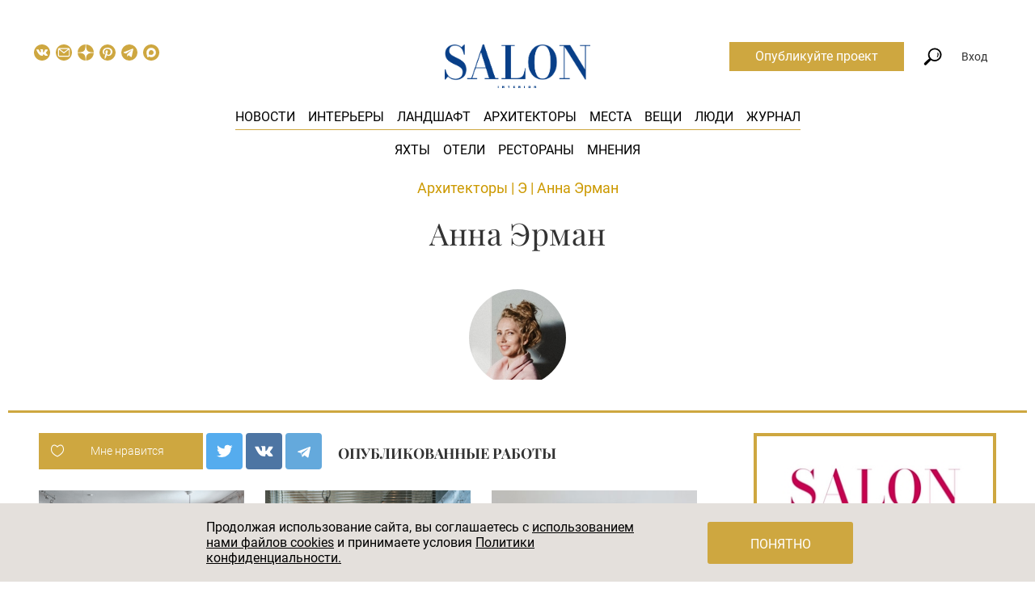

--- FILE ---
content_type: text/html; charset=UTF-8
request_url: https://salon.ru/creators/anna-erman-2112
body_size: 22310
content:
<!doctype html>
<html lang="ru-RU">
<head>
    <meta charset="UTF-8"/>
    <title>Анна Эрман: биография и примеры работ</title>
    <link rel="preload" href="/fonts/playfair-display-v36-cyrillic_latin-regular.woff2" as="font" type="font/woff2" crossorigin="anonymous">
    <link rel="preload" href="/fonts/playfair-display-v36-cyrillic_latin-italic.woff2" as="font" type="font/woff2" crossorigin="anonymous">
    <link rel="preload" href="/fonts/playfair-display-v36-cyrillic_latin-700.woff2" as="font" type="font/woff2" crossorigin="anonymous">
    <link rel="preload" href="/fonts/playfair-display-v36-cyrillic_latin-700italic.woff2" as="font" type="font/woff2" crossorigin="anonymous">
    <link rel="preload" href="/fonts/playfair-display-v36-cyrillic_latin-900.woff2" as="font" type="font/woff2" crossorigin="anonymous">
    <link rel="preload" href="/fonts/playfair-display-v36-cyrillic_latin-900italic.woff2" as="font" type="font/woff2" crossorigin="anonymous">
    <link rel="preload" href="/fonts/roboto-v18-latin-ext_cyrillic_latin-300.woff2" as="font" type="font/woff2" crossorigin="anonymous">
    <link rel="preload" href="/fonts/roboto-v18-latin-ext_cyrillic_latin-regular.woff2" as="font" type="font/woff2" crossorigin="anonymous">
    <link rel="preload" href="/fonts/roboto-v20-latin_cyrillic-500.woff2" as="font" type="font/woff2" crossorigin="anonymous">
    <link rel="preload" href="/fonts/roboto-v18-latin-ext_cyrillic_latin-700.woff2" as="font" type="font/woff2" crossorigin="anonymous">
    <link rel="preload" href="/fonts/roboto-condensed-v16-latin-ext_cyrillic_latin-300.woff2" as="font" type="font/woff2" crossorigin="anonymous">
    <link rel="preload" href="/fonts/roboto-condensed-v16-latin-ext_cyrillic_latin-regular.woff2" as="font" type="font/woff2" crossorigin="anonymous">
    <link rel="preload" href="/fonts/roboto-condensed-v16-latin-ext_cyrillic_latin-700.woff2" as="font" type="font/woff2" crossorigin="anonymous">
    <link rel="shortcut icon" href="/favicon.ico">
    <link href="/favicon-16x16.png" rel="apple-touch-icon" sizes="16x16">
    <link href="/favicon-24x24.png" rel="apple-touch-icon" sizes="24x24">
    <link href="/favicon-32x32.png" rel="apple-touch-icon" sizes="32x32">
    <link href="/favicon-48x48.png" rel="apple-touch-icon" sizes="48x48">
    <link href="/favicon-64x64.png" rel="apple-touch-icon" sizes="64x64">
    <link href="/favicon-96x96.png" rel="apple-touch-icon" sizes="96x96">
    <link href="/favicon-144x144.png" rel="apple-touch-icon" sizes="144x144">
    <meta name="viewport" content="width=device-width, initial-scale=1.0">
    <meta name="yandex-verification" content="8613d3c6271aa263">
    <meta name="pmail-verification" content="dee72a19a2d42f98a849bbf60e5df934">
    <meta name="p:domain_verify" content="5c9152d4666518d44fff5631fa1f7f84"/>
    <meta name="description" content="Анна Эрман: портфолио работ с фото и комментариями автора на Salon.ru.">
<meta property="og:title" content="Анна Эрман: биография и примеры работ">
<meta property="og:description" content="Анна Эрман: портфолио работ с фото и комментариями автора на Salon.ru.">
<meta property="og:image" content="https://salon.ru/creators/anna-erman-2112.jpg">
<meta name="twitter:card" content="summary_large_image">
<meta name="twitter:title" content="Анна Эрман: биография и примеры работ">
<meta name="twitter:description" content="Анна Эрман: портфолио работ с фото и комментариями автора на Salon.ru.">
<meta name="twitter:image" content="https://salon.ru/creators/anna-erman-2112.jpg">
<meta name="twitter:site" content="@salonru">
<link href="/assets/9be7696/css/bootstrap.css" rel="stylesheet">
<link href="/css/style.css?v18" rel="stylesheet" media="all">
<link href="/assets/6d42d930/css/style.css" rel="stylesheet">    <meta name="csrf-param" content="_csrf">
<meta name="csrf-token" content="UuaGLQw5lP9Jd_4VP0rWAfQMt42o1Cq7Fo7W5XyufX4_gPF9eXX_rn1HqUBTeJBxw3r8xtqxb9Ff_7G2G9c-Tw==">
        <script>
        dataLayer = [{"dimension5":"NonAutorized"}];
    </script>

    <script>
        window.dataLayer = window.dataLayer || [];
    </script>

            <!--  Header bidding  -->
        <script async src="https://yastatic.net/pcode/adfox/header-bidding.js"></script>
    <script>
        var adfoxBiddersMap  = {
            'criteo': '807449',
            'betweenDigital': '806934',
            'myTarget': '807448',
            'buzzoola': '1053026',
            'rtbhouse': '1127255',
            'adriver': '1365592',
            'getintent': '1029639'
        };
        var adUnits = [
            {
                code: 'adfox_156639506619012827',
                codeType: 'inpage' ,
                bids: [
                    {
                        bidder: 'buzzoola',
                        params: {
                            placementId:  '417699'
                        }
                    },
                    {
                        bidder: 'betweenDigital',
                        params: {
                            placementId:  '3325446'
                        }
                    }
                ]
            },
            {
                code: 'adfox_153366080987863118',
                sizes: [[970,250],[728,90],[970,90]],
                bids: [
                    {
                        bidder: 'criteo',
                        params: {
                            placementId:  '1460203'
                        }
                    },
                    {
                        bidder: 'betweenDigital',
                        params: {
                            placementId:  '3439489'
                        }
                    },
                    {
                        bidder: 'rtbhouse',
                        params: {
                            placementId:  'hFxquSlFb9ZZI52k8NJz'
                        }
                    },
                    {
                        bidder: 'adriver',
                        params: {
                            placementId:  '73:salon_970x250'
                        }
                    },
                    {
                        bidder: 'getintent',
                        params: {
                            placementId: '127_Salon.ru_desktop_970x250'
                        }
                    }
                ]
            },
            {
                code: 'adfox_153366110034897159',
                sizes: [[300,600],[300,250],[300,300],[240,400]],
                bids: [
                    {
                        bidder: 'criteo',
                        params: {
                            placementId:  '1460202'
                        }
                    },
                    {
                        bidder: 'betweenDigital',
                        params: {
                            placementId:  '3439487'
                        }
                    },
                    {
                        bidder: 'rtbhouse',
                        params: {
                            placementId:  'w8Pl09tVwWQ4IL2SEAMb'
                        }
                    },
                    {
                        bidder: 'adriver',
                        params: {
                            placementId:  '73:salon_300x600'
                        }
                    },
                    {
                        bidder: 'getintent',
                        params: {
                            placementId: '127_Salon.ru_desktop_300x600'
                        }
                    }
                ]
            },
            {
                code: 'adfox_15338064353507171',
                sizes: [[300,250],[300,300]],
                bids: [

                    {
                        bidder: 'betweenDigital',
                        params: {
                            placementId:  '3925857'
                        }
                    },
                    {
                        bidder: 'adriver',
                        params: {
                            placementId:  '73:salon_300x250_1'
                        }
                    },
                    {
                        bidder: 'myTarget',
                        params: {
                            placementId:  '801501'
                        }
                    },
                    {
                        bidder: 'criteo',
                        params: {
                            placementId:  '1524899'
                        }
                    },
                    {
                        bidder: 'getintent',
                        params: {
                            placementId: '127_Salon.ru_desktop_300x250_1'
                        }
                    },
                    {
                        bidder: 'rtbhouse',
                        params: {
                            placementId:  'OVaj3br5dilRVKi7Qcna'
                        }
                    }

                ]
            },
            {
                code: 'adfox_153380756292333147',
                sizes: [[728,90],[300,300],[300,250],[336,280],[650,90]],
                bids: [

                    {
                        bidder: 'betweenDigital',
                        params: {
                            placementId:  '3925883'
                        }
                    },
                    {
                        bidder: 'adriver',
                        params: {
                            placementId:  '73:salon_728x90'
                        }
                    },
                    {
                        bidder: 'myTarget',
                        params: {
                            placementId:  '801505'
                        }
                    },
                    {
                        bidder: 'criteo',
                        params: {
                            placementId:  '1524901'
                        }
                    },
                    {
                        bidder: 'getintent',
                        params: {
                            placementId: '127_Salon.ru_desktop_728x90'
                        }
                    },
                    {
                        bidder: 'rtbhouse',
                        params: {
                            placementId:  'zO15Rc9UeBy3zJ6HTv95'
                        }
                    }

                ]
            },
            {
                code: 'adfox_15942063112853902',
                sizes: [[300,250],[336,280],[650,90],[728,90]],
                bids: [

                    {
                        bidder: 'betweenDigital',
                        params: {
                            placementId:  '3925893'
                        }
                    },
                    {
                        bidder: 'adriver',
                        params: {
                            placementId:  '73:salon_300x250_2'
                        }
                    },
                    {
                        bidder: 'myTarget',
                        params: {
                            placementId:  '801507'
                        }
                    },
                    {
                        bidder: 'criteo',
                        params: {
                            placementId:  '1524899'
                        }
                    },
                    {
                        bidder: 'rtbhouse',
                        params: {
                            placementId:  'KcYzpf2drUclMmBoRvU2'
                        }
                    }
                ]
            },
            {
                code: 'adfox_155506146456756413',
                sizes: [[970,250], [970,90], [1200,250],[1300,250],[728,90]],
                bids: [
                    {
                        bidder: 'criteo',
                        params: {
                            placementId:  '1460204'
                        }
                    },
                    {
                        bidder: 'betweenDigital',
                        params: {
                            placementId:  '3439490'
                        }
                    },
                    {
                        bidder: 'rtbhouse',
                        params: {
                            placementId:  '8zhlb9YX5EaUGo1WAhsX'
                        }
                    },
                    {
                        bidder: 'myTarget',
                        params: {
                            placementId:  '624899'
                        }
                    },
                    {
                        bidder: 'adriver',
                        params: {
                            placementId:  '73:salon_970x250_2'
                        }
                    },
                    {
                        bidder: 'getintent',
                        params: {
                            placementId: '127_Salon.ru_desktop_970x250_2'
                        }
                    }
                ]
            }
        ];
        var userTimeout = 900;
        window.YaHeaderBiddingSettings = {
            biddersMap: adfoxBiddersMap,
            adUnits: adUnits,
            timeout: userTimeout
        };
    </script>
        <!--  End Header bidding  -->
    
    <!--  Adfox  -->
    <script>window.yaContextCb = window.yaContextCb || []</script>
    <script src="https://yandex.ru/ads/system/context.js" async></script>
    <!--  End Adfox  -->

    <!-- Additional script tag to enable API, added before the main CDN code -->
    <script>
        window.ioObject='io';
        (function(i){window[i]=window[i]||function(){(window[i].a=window[i].a||[]).push(arguments)}})(window.ioObject);
    </script>
    <!-- Additional script tag to enable API, added before the main CDN code -->

    <!--  Start OnTheIo  -->
    <script async src="https://cdn.onthe.io/io.js/nvPTnHP7pH4d"></script>
    <!--  End OnTheIo  -->
</head>
<body>

<!-- Rating@Mail.ru counter -->
<script type="text/javascript">
    var _tmr = window._tmr || (window._tmr = []);
    _tmr.push({id: "3080988", type: "pageView", start: (new Date()).getTime()});
    (function (d, w, id) {
    if (d.getElementById(id)) return;
    var ts = d.createElement("script"); ts.type = "text/javascript"; ts.async = true; ts.id = id;
    ts.src = "https://top-fwz1.mail.ru/js/code.js";
    var f = function () {var s = d.getElementsByTagName("script")[0]; s.parentNode.insertBefore(ts, s);};
    if (w.opera == "[object Opera]") { d.addEventListener("DOMContentLoaded", f, false); } else { f(); }
    })(document, window, "topmailru-code");
</script>
<noscript><div><img src="https://top-fwz1.mail.ru/counter?id=3080988;js=na" style="border:0;position:absolute;left:-9999px;" alt="Top.Mail.Ru" /></div></noscript>
<!-- //Rating@Mail.ru counter -->

    <div class="banner-before-header">
        <div id="adfox_153366080987863118" class="banner-wrapper"></div>
    </div>

<div class="base-wrapper">
<header class="header js-site-search-form js-header-scroll show">
    <div class="site-search-form js-site-search-form-content">
        <form action="/search"><input type="text" name="query" class="query" placeholder="Что вы ищете?" autocomplete="off"><button class="submit" type="submit">Найти</button></form>
        <div class="site-search-form__triangle"></div>
    </div>
    <div class="header__main">
                    <a href="/" class="header__logo-mobile">
                <img src="/img/Salon_logo_rgb_wB.png" alt=""/>
            </a>
                <div class="header__left">
            <i class="icon icon-search_mobile search js-site-search-form-trigger"></i>
            <div class="social-links">
    <a class="social-links__link social-links__link--vk" href="//vk.com/saloninterior" target="_blank">
        <svg xmlns="http://www.w3.org/2000/svg" width="20" height="20" viewBox="0 0 97.75 97.75"><path d="M48.875 0C21.883 0 0 21.882 0 48.875S21.883 97.75 48.875 97.75 97.75 75.868 97.75 48.875 75.867 0 48.875 0zm24.792 54.161c2.278 2.225 4.688 4.319 6.733 6.774.906 1.086 1.76 2.209 2.41 3.472.928 1.801.09 3.776-1.522 3.883l-10.013-.002c-2.586.214-4.644-.829-6.379-2.597-1.385-1.409-2.67-2.914-4.004-4.371-.545-.598-1.119-1.161-1.803-1.604-1.365-.888-2.551-.616-3.333.81-.797 1.451-.979 3.059-1.055 4.674-.109 2.361-.821 2.978-3.19 3.089-5.062.237-9.865-.531-14.329-3.083-3.938-2.251-6.986-5.428-9.642-9.025-5.172-7.012-9.133-14.708-12.692-22.625-.801-1.783-.215-2.737 1.752-2.774 3.268-.063 6.536-.055 9.804-.003 1.33.021 2.21.782 2.721 2.037 1.766 4.345 3.931 8.479 6.644 12.313.723 1.021 1.461 2.039 2.512 2.76 1.16.796 2.044.533 2.591-.762.35-.823.501-1.703.577-2.585.26-3.021.291-6.041-.159-9.05-.28-1.883-1.339-3.099-3.216-3.455-.956-.181-.816-.535-.351-1.081.807-.944 1.563-1.528 3.074-1.528l11.313-.002c1.783.35 2.183 1.15 2.425 2.946l.01 12.572c-.021.695.349 2.755 1.597 3.21 1 .33 1.66-.472 2.258-1.105 2.713-2.879 4.646-6.277 6.377-9.794.764-1.551 1.423-3.156 2.063-4.764.476-1.189 1.216-1.774 2.558-1.754l10.894.013c.321 0 .647.003.965.058 1.836.314 2.339 1.104 1.771 2.895-.894 2.814-2.631 5.158-4.329 7.508-1.82 2.516-3.761 4.944-5.563 7.471-1.656 2.31-1.525 3.473.531 5.479z"/></svg>
    </a>
            <a class="social-links__link social-links__link--subscribe" href="/subscribe" data-gtm="header_subscribe_button">
            <svg xmlns="http://www.w3.org/2000/svg" width="20" height="20" viewBox="0 0 97.8 97.8"><path d="M49 53.8c-.6 0-1.3-.2-1.8-.6L19 31.4v33.8c0 1.8 1.4 3.2 3.2 3.2h53.5c1.8 0 3.2-1.4 3.2-3.2V31.4L50.8 53.2c-.5.4-1.2.6-1.8.6z"/><path d="M74.3 27.6H23.7L49 47.2z"/><path d="M48.9 0C21.9 0 0 21.9 0 48.9s21.9 48.9 48.9 48.9 48.9-21.9 48.9-48.9S75.9 0 48.9 0zm26.8 74.2H22.3c-5 0-9-4.1-9-9V30.8c0-5 4.1-9 9-9h53.5c5 0 9 4.1 9 9v34.3c0 5.1-4.1 9.1-9.1 9.1z"/></svg>
        </a>
        <a class="social-links__link social-links__link--zen" href="https://zen.yandex.ru/salon.ru">
                    <svg xmlns="http://www.w3.org/2000/svg" width="20" height="20" viewBox="0 0 56 56" fill="none">
                <path d="M0 28C0 12.536 12.536 0 28 0C43.464 0 56 12.536 56 28C56 43.464 43.464 56 28 56C12.536 56 0 43.464 0 28Z" fill="#cea740"/>
                <path fill-rule="evenodd" clip-rule="evenodd" d="M27.4334 0C27.3011 11.5194 26.5478 17.9662 22.257 22.257C17.9662 26.5478 11.5194 27.3011 0 27.4334V29.1051C11.5194 29.2373 17.9662 29.9906 22.257 34.2814C26.4805 38.5049 27.2766 44.8173 27.4267 56H29.1118C29.2618 44.8173 30.0579 38.5049 34.2814 34.2814C38.5049 30.0579 44.8173 29.2618 56 29.1118V27.4266C44.8173 27.2766 38.5049 26.4805 34.2814 22.257C29.9906 17.9662 29.2373 11.5194 29.1051 0H27.4334Z" fill="#ffffff"/>
            </svg>
            </a>
    <a class="social-links__link social-links__link--pinterest" href="https://www.pinterest.ru/salon_interior/_created/" target="_blank">
                    <svg width="20" height="20" viewBox="0 0 20 20" fill="none" xmlns="http://www.w3.org/2000/svg">
                <circle cx="10" cy="10" r="10" fill="#CEA740"/>
                <path fill-rule="evenodd" clip-rule="evenodd" d="M9.43599 4.01707C8.18456 4.12842 7.05365 4.49814 6.18824 5.0788C5.85374 5.30327 5.34364 5.76409 5.1042 6.05815C4.41447 6.90522 4.06504 7.81733 4.00498 8.92735C3.92935 10.3249 4.72451 11.8578 5.78937 12.3674C5.99208 12.4644 6.11232 12.4699 6.17051 12.3849C6.22659 12.303 6.47639 11.3879 6.47541 11.2679C6.47486 11.199 6.43932 11.1295 6.34316 11.0094C6.08264 10.684 5.8572 10.1545 5.76616 9.65436C5.70947 9.34292 5.72475 8.77039 5.79827 8.44989C6.02902 7.44389 6.66995 6.59531 7.60302 6.06045C8.26775 5.6794 9.05506 5.48967 9.9702 5.48997C11.1868 5.4904 12.1229 5.83045 12.874 6.54483C13.3627 7.00968 13.6178 7.4463 13.7809 8.09756C13.9333 8.7056 13.9046 9.56104 13.7066 10.3171C13.4149 11.4313 12.7682 12.262 11.9144 12.6194C11.5989 12.7515 11.3167 12.8073 10.952 12.8098C10.4779 12.8129 10.2132 12.7216 9.9013 12.4474C9.72715 12.2943 9.64306 12.1709 9.567 11.9568C9.44578 11.6157 9.48626 11.3915 9.884 10.2018C10.3633 8.76823 10.4184 8.3379 10.1839 7.86033C9.99532 7.4763 9.6305 7.2728 9.1306 7.2728C8.38527 7.2728 7.76308 7.81221 7.52278 8.66675C7.45922 8.89275 7.44908 8.98561 7.44923 9.33956C7.44946 9.78978 7.50418 10.096 7.6418 10.4171L7.71509 10.5881L7.14089 12.7873C6.78124 14.1648 6.55517 15.0844 6.53588 15.2484C6.4679 15.8262 6.51367 16.9066 6.63807 17.6613C6.68424 17.9415 6.72568 18.0237 6.80604 17.9944C6.91589 17.9545 7.63326 16.8487 7.96337 16.2105C8.26694 15.6236 8.30956 15.5056 8.67369 14.2437C8.95321 13.275 8.97542 13.2117 9.01448 13.2719C9.10368 13.4091 9.44976 13.6976 9.66229 13.8119C10.1151 14.0555 10.6039 14.1712 11.1783 14.1709C12.0894 14.1705 12.9563 13.9071 13.753 13.3886C14.0731 13.1802 14.6724 12.6103 14.9091 12.2891C15.5814 11.3769 15.9286 10.3669 15.9938 9.13419C16.061 7.86318 15.5791 6.63188 14.653 5.70852C13.7466 4.80482 12.5655 4.24592 11.158 4.05468C10.7797 4.00327 9.82518 3.98244 9.43599 4.01707Z" fill="white"/>
            </svg>
            </a>
    <a class="social-links__link social-links__link--telegram" href="https://t.me/salon_magazine" target="_blank">
                <svg width="23" height="23" viewBox="0 0 23 23" fill="none" xmlns="http://www.w3.org/2000/svg">
            <circle cx="11.5" cy="11.5" r="11.5" fill="#cea740"/>
            <path d="M8.49349 13.9088L8.2619 17.2592C8.59324 17.2592 8.73674 17.1128 8.90883 16.937L10.4623 15.41L13.6812 17.8346C14.2715 18.173 14.6875 17.9948 14.8467 17.276L16.9596 7.09284L16.9602 7.09224C17.1474 6.19464 16.6446 5.84364 16.0694 6.06384L3.64995 10.9544C2.80235 11.2928 2.81518 11.7788 3.50587 11.999L6.68103 13.0148L14.0563 8.26823C14.4034 8.03183 14.719 8.16263 14.4594 8.39903L8.49349 13.9088Z" fill="white"/>
        </svg>
            </a>
    <a class="social-links__link social-links__link--max" href="https://max.ru/salon_magazine" target="_blank">
                    <svg width="20" height="20" viewBox="0 0 48 48" fill="none" xmlns="http://www.w3.org/2000/svg">
                <path d="M48 24C48 37.2548 37.2548 48 24 48C10.7452 48 0 37.2548 0 24C0 10.7452 10.7452 0 24 0C37.2548 0 48 10.7452 48 24Z" fill="#cea740"/>
                <path fill-rule="evenodd" clip-rule="evenodd" d="M24.3005 37.9202C21.5526 37.9202 20.2759 37.5173 18.0562 35.9057C16.6524 37.7186 12.2061 39.1355 12.0123 36.7115C12.0123 34.8917 11.6112 33.3541 11.1565 31.6756C10.6151 29.6074 10 27.3041 10 23.9669C10 15.9963 16.5117 10 24.2273 10C31.9428 10 37.9999 16.2917 37.9999 24.0405C38.0259 31.6697 31.8967 37.8797 24.3005 37.9202ZM24.4145 16.8893C20.6573 16.6946 17.7287 19.3066 17.0803 23.4025C16.5454 26.7934 17.4946 30.9231 18.3039 31.138C18.6915 31.2318 19.6678 30.4397 20.2763 29.8285C21.2822 30.5265 22.4538 30.9456 23.6726 31.0438C27.5658 31.2318 30.8925 28.2552 31.1541 24.3492C31.3061 20.4351 28.3087 17.1196 24.4148 16.8959L24.4145 16.8893Z" fill="white"/>
            </svg>
            </a>
</div>
        </div>
                    <a href="/" class="header__logo">
                <img src="/img/Salon_logo_rgb_wB.png" alt="">
            </a>
                <ul class="main-menu">
            <li class="main-menu__item"><a href="/news">Новости</a></li>
            <li class="main-menu__item"><a href="/interiors">Интерьеры</a></li>
            <li class="main-menu__item"><a href="/landscape">Ландшафт</a></li>
            <li class="main-menu__item"><a href="/creators">Архитекторы</a></li>
            <li class="main-menu__item"><a href="/places">Места</a></li>
            <li class="main-menu__item"><a href="/gde-kupit">Вещи</a></li>
            <li class="main-menu__item"><a href="/people">Люди</a></li>
            <li class="main-menu__item"><a href="/magazines">Журнал</a></li>
        </ul>
        <ul class="main-submenu">
            <li class="main-menu__item"><a href="/interiors?category=yahty-365">Яхты</a></li>
            <li class="main-menu__item"><a href="/interiors?category=oteli-364">Отели</a></li>
            <li class="main-menu__item"><a href="/interiors?category=restorany-bary-kluby-i-kafe-367">Рестораны</a></li>
            <li class="main-menu__item"><a href="/mnenija">Мнения</a></li>
         </ul>
        <a href="https://t.me/salon_magazine" target="_blank" class="icon-telega" rel="nofollow noopener noreferrer">
                <span class="ui-icon">
                    <svg width="32" height="32" viewBox="0 0 32 32" fill="none" xmlns="http://www.w3.org/2000/svg">
                        <path fill-rule="evenodd" clip-rule="evenodd" d="M14.4796 0.0388521C9.47222 0.559498 5.08375 3.28434 2.41787 7.52817C-1.36292 13.5468 -0.649147 21.5376 4.13433 26.7438C6.79295 29.6373 10.0855 31.3582 14.0408 31.9216C14.7843 32.0275 17.2432 32.0257 18.0152 31.9188C21.9106 31.3793 25.2004 29.6622 27.8545 26.7834C30.0367 24.4165 31.4367 21.3848 31.9217 17.9764C32.0265 17.2397 32.0265 14.7679 31.9217 14.0312C31.5515 11.4289 30.7278 9.2166 29.3595 7.14898C28.7775 6.26964 28.1963 5.56018 27.3866 4.74076C24.8845 2.20873 21.7961 0.650427 18.2343 0.122767C17.4665 0.00898105 15.2443 -0.0406162 14.4796 0.0388521ZM23.1499 9.8377C23.516 10.1886 23.5204 10.4287 23.2046 12.7787C22.9236 14.8704 21.9496 20.7663 21.6063 22.4539C21.4804 23.0733 21.2384 23.6035 20.9768 23.8333C20.7864 24.0005 20.7218 24.0194 20.3445 24.0189C20.0363 24.0184 19.8404 23.9792 19.6102 23.872C19.2089 23.685 14.308 20.3814 13.9866 20.0811C13.6928 19.8068 13.5541 19.5092 13.6109 19.2753C13.693 18.9372 14.0652 18.5348 15.8241 16.882C17.9033 14.9282 18.9601 13.894 19.1079 13.6682C19.2457 13.4579 19.148 13.2484 18.9123 13.2484C18.7035 13.2484 18.8727 13.1414 14.8544 15.8157C11.1046 18.3114 11.0198 18.3577 10.2228 18.3399C9.61518 18.3265 7.19809 17.6689 6.53001 17.3353C5.84371 16.9927 5.92327 16.4776 6.72441 16.0765C7.4211 15.7277 15.662 12.1862 18.2512 11.1229C22.0185 9.57581 22.6923 9.39902 23.1499 9.8377Z" fill="#0088CC"/>
                    </svg>
                </span>
        </a>
        <div class="header__right js-header__right">
            <a href="https://profi.salon.ru/" target="_blank" class="link-btn">Опубликуйте проект</a>
            <i class="icon icon-search search js-site-search-form-trigger"></i>
                                            <div class="header__auth js-header__auth">Вход</div>
                <div class="sign-in-forms js-sign-in-forms">
    <ul id="w0" class="nav nav-tabs"><li class="active"><a href="#w0-tab0" data-toggle="tab">Вход</a></li>
<li><a href="#w0-tab1" data-toggle="tab">Регистрация</a></li></ul>
<div class="tab-content"><div id="w0-tab0" class="tab-pane active"><form id="login-form" action="/account/login" method="post" role="form">
<input type="hidden" name="_csrf" value="UuaGLQw5lP9Jd_4VP0rWAfQMt42o1Cq7Fo7W5XyufX4_gPF9eXX_rn1HqUBTeJBxw3r8xtqxb9Ff_7G2G9c-Tw=="><div class="form-group field-loginform-username required">

<input type="text" id="loginform-username" class="form-control" name="LoginForm[username]" placeholder="Введите логин" aria-required="true">

<p class="help-block help-block-error"></p>
</div><div class="form-group field-loginform-password required">

<input type="password" id="loginform-password" class="form-control" name="LoginForm[password]" placeholder="Введите пароль" aria-required="true">

<p class="help-block help-block-error"></p>
</div><button type="submit" class="btn btn-flat btn-block" name="login-button">Войти</button><p class="recovery-link"><a href="/account/recover">Забыли пароль?</a></p></form></div>
<div id="w0-tab1" class="tab-pane"><form id="registration-form" class="js-legal-block" action="/account/registration" method="post">
<input type="hidden" name="_csrf" value="UuaGLQw5lP9Jd_4VP0rWAfQMt42o1Cq7Fo7W5XyufX4_gPF9eXX_rn1HqUBTeJBxw3r8xtqxb9Ff_7G2G9c-Tw=="><div class="form-group field-registrationform-username required">

<input type="text" id="registrationform-username" class="form-control" name="RegistrationForm[username]" placeholder="Введите логин" aria-required="true">

<p class="help-block help-block-error"></p>
</div><div class="form-group field-registrationform-email required">

<input type="text" id="registrationform-email" class="form-control" name="RegistrationForm[email]" placeholder="Введите e-mail" aria-required="true">

<p class="help-block help-block-error"></p>
</div><div class="form-group field-registrationform-password required">

<input type="password" id="registrationform-password" class="form-control" name="RegistrationForm[password]" placeholder="Введите пароль" aria-required="true">

<p class="help-block help-block-error"></p>
</div><div class="form-group field-registrationform-passwordrepeat required">

<input type="password" id="registrationform-passwordrepeat" class="form-control" name="RegistrationForm[passwordRepeat]" placeholder="Повторите пароль" aria-required="true">

<p class="help-block help-block-error"></p>
</div><div class="check-legal-block"><div class="form-group"><p><span class="pure-css-checkbox js-legal-check"><input type="checkbox" name="link_user_agreement"></span>Принимаю условия <a href="/terms">Пользовательского соглашения</a></p><p><span class="pure-css-checkbox js-legal-check"><input type="checkbox" name="link_legal_agreement"></span>Принимаю условия <a href="/privacy">Политики конфиденциальности</a></p><p><span class="pure-css-checkbox js-legal-check"><input type="checkbox" name="link_subscribe"></span>Принимаю <a href="/page/pravila-rassylok">Правила рассылок</a></p></div><button type="submit" class="btn btn-flat btn-block js-legal-btn" name="registration-button">Зарегистрироваться</button></div></form></div></div></div>
                            
            <i class="icon icon-menu_mobile js-icon-menu_mobile"></i>
        </div>

        <div class="mobile-menu-wrapper js-mobile-menu-wrapper">
            <a class="mobile-menu-close js-mobile-menu-close icon icon-close_white" href="#">&nbsp;</a>
            <ul class="mobile-menu">
                <li class="mobile-menu__item"><a href="/news">Новости</a></li>
                <li class="mobile-menu__item"><a href="/interiors">Интерьеры</a></li>
                <li class="mobile-menu__item"><a href="/interiors?category=yahty-365">Яхты</a></li>
                <li class="mobile-menu__item"><a href="/interiors?category=oteli-364">Отели</a></li>
                <li class="mobile-menu__item"><a href="/interiors?category=restorany-bary-kluby-i-kafe-367">Рестораны</a></li>
                <li class="mobile-menu__item"><a href="/landscape">Ландшафт</a></li>
                <li class="mobile-menu__item"><a href="/creators">Архитекторы</a></li>
                <li class="mobile-menu__item"><a href="/gde-kupit">Вещи</a></li>
                <li class="mobile-menu__item"><a href="/people">Люди</a></li>
                <li class="mobile-menu__item"><a href="/magazines">Журнал</a></li>
                <li class="mobile-menu__item"><a href="/account">Войти</a></li>
            </ul>
            <div class="footer">
                <div class="social-links">
    <a class="social-links__link social-links__link--vk" href="//vk.com/saloninterior" target="_blank">
        <svg xmlns="http://www.w3.org/2000/svg" width="20" height="20" viewBox="0 0 97.75 97.75"><path d="M48.875 0C21.883 0 0 21.882 0 48.875S21.883 97.75 48.875 97.75 97.75 75.868 97.75 48.875 75.867 0 48.875 0zm24.792 54.161c2.278 2.225 4.688 4.319 6.733 6.774.906 1.086 1.76 2.209 2.41 3.472.928 1.801.09 3.776-1.522 3.883l-10.013-.002c-2.586.214-4.644-.829-6.379-2.597-1.385-1.409-2.67-2.914-4.004-4.371-.545-.598-1.119-1.161-1.803-1.604-1.365-.888-2.551-.616-3.333.81-.797 1.451-.979 3.059-1.055 4.674-.109 2.361-.821 2.978-3.19 3.089-5.062.237-9.865-.531-14.329-3.083-3.938-2.251-6.986-5.428-9.642-9.025-5.172-7.012-9.133-14.708-12.692-22.625-.801-1.783-.215-2.737 1.752-2.774 3.268-.063 6.536-.055 9.804-.003 1.33.021 2.21.782 2.721 2.037 1.766 4.345 3.931 8.479 6.644 12.313.723 1.021 1.461 2.039 2.512 2.76 1.16.796 2.044.533 2.591-.762.35-.823.501-1.703.577-2.585.26-3.021.291-6.041-.159-9.05-.28-1.883-1.339-3.099-3.216-3.455-.956-.181-.816-.535-.351-1.081.807-.944 1.563-1.528 3.074-1.528l11.313-.002c1.783.35 2.183 1.15 2.425 2.946l.01 12.572c-.021.695.349 2.755 1.597 3.21 1 .33 1.66-.472 2.258-1.105 2.713-2.879 4.646-6.277 6.377-9.794.764-1.551 1.423-3.156 2.063-4.764.476-1.189 1.216-1.774 2.558-1.754l10.894.013c.321 0 .647.003.965.058 1.836.314 2.339 1.104 1.771 2.895-.894 2.814-2.631 5.158-4.329 7.508-1.82 2.516-3.761 4.944-5.563 7.471-1.656 2.31-1.525 3.473.531 5.479z"/></svg>
    </a>
            <a class="social-links__link social-links__link--subscribe" href="/subscribe" data-gtm="header_subscribe_button">
            <svg xmlns="http://www.w3.org/2000/svg" width="20" height="20" viewBox="0 0 97.8 97.8"><path d="M49 53.8c-.6 0-1.3-.2-1.8-.6L19 31.4v33.8c0 1.8 1.4 3.2 3.2 3.2h53.5c1.8 0 3.2-1.4 3.2-3.2V31.4L50.8 53.2c-.5.4-1.2.6-1.8.6z"/><path d="M74.3 27.6H23.7L49 47.2z"/><path d="M48.9 0C21.9 0 0 21.9 0 48.9s21.9 48.9 48.9 48.9 48.9-21.9 48.9-48.9S75.9 0 48.9 0zm26.8 74.2H22.3c-5 0-9-4.1-9-9V30.8c0-5 4.1-9 9-9h53.5c5 0 9 4.1 9 9v34.3c0 5.1-4.1 9.1-9.1 9.1z"/></svg>
        </a>
        <a class="social-links__link social-links__link--zen" href="https://zen.yandex.ru/salon.ru">
                    <svg xmlns="http://www.w3.org/2000/svg" width="20" height="20" viewBox="0 0 56 56" fill="none">
                <path d="M0 28C0 12.536 12.536 0 28 0C43.464 0 56 12.536 56 28C56 43.464 43.464 56 28 56C12.536 56 0 43.464 0 28Z" fill="#cea740"/>
                <path fill-rule="evenodd" clip-rule="evenodd" d="M27.4334 0C27.3011 11.5194 26.5478 17.9662 22.257 22.257C17.9662 26.5478 11.5194 27.3011 0 27.4334V29.1051C11.5194 29.2373 17.9662 29.9906 22.257 34.2814C26.4805 38.5049 27.2766 44.8173 27.4267 56H29.1118C29.2618 44.8173 30.0579 38.5049 34.2814 34.2814C38.5049 30.0579 44.8173 29.2618 56 29.1118V27.4266C44.8173 27.2766 38.5049 26.4805 34.2814 22.257C29.9906 17.9662 29.2373 11.5194 29.1051 0H27.4334Z" fill="#ffffff"/>
            </svg>
            </a>
    <a class="social-links__link social-links__link--pinterest" href="https://www.pinterest.ru/salon_interior/_created/" target="_blank">
                    <svg width="20" height="20" viewBox="0 0 20 20" fill="none" xmlns="http://www.w3.org/2000/svg">
                <circle cx="10" cy="10" r="10" fill="#CEA740"/>
                <path fill-rule="evenodd" clip-rule="evenodd" d="M9.43599 4.01707C8.18456 4.12842 7.05365 4.49814 6.18824 5.0788C5.85374 5.30327 5.34364 5.76409 5.1042 6.05815C4.41447 6.90522 4.06504 7.81733 4.00498 8.92735C3.92935 10.3249 4.72451 11.8578 5.78937 12.3674C5.99208 12.4644 6.11232 12.4699 6.17051 12.3849C6.22659 12.303 6.47639 11.3879 6.47541 11.2679C6.47486 11.199 6.43932 11.1295 6.34316 11.0094C6.08264 10.684 5.8572 10.1545 5.76616 9.65436C5.70947 9.34292 5.72475 8.77039 5.79827 8.44989C6.02902 7.44389 6.66995 6.59531 7.60302 6.06045C8.26775 5.6794 9.05506 5.48967 9.9702 5.48997C11.1868 5.4904 12.1229 5.83045 12.874 6.54483C13.3627 7.00968 13.6178 7.4463 13.7809 8.09756C13.9333 8.7056 13.9046 9.56104 13.7066 10.3171C13.4149 11.4313 12.7682 12.262 11.9144 12.6194C11.5989 12.7515 11.3167 12.8073 10.952 12.8098C10.4779 12.8129 10.2132 12.7216 9.9013 12.4474C9.72715 12.2943 9.64306 12.1709 9.567 11.9568C9.44578 11.6157 9.48626 11.3915 9.884 10.2018C10.3633 8.76823 10.4184 8.3379 10.1839 7.86033C9.99532 7.4763 9.6305 7.2728 9.1306 7.2728C8.38527 7.2728 7.76308 7.81221 7.52278 8.66675C7.45922 8.89275 7.44908 8.98561 7.44923 9.33956C7.44946 9.78978 7.50418 10.096 7.6418 10.4171L7.71509 10.5881L7.14089 12.7873C6.78124 14.1648 6.55517 15.0844 6.53588 15.2484C6.4679 15.8262 6.51367 16.9066 6.63807 17.6613C6.68424 17.9415 6.72568 18.0237 6.80604 17.9944C6.91589 17.9545 7.63326 16.8487 7.96337 16.2105C8.26694 15.6236 8.30956 15.5056 8.67369 14.2437C8.95321 13.275 8.97542 13.2117 9.01448 13.2719C9.10368 13.4091 9.44976 13.6976 9.66229 13.8119C10.1151 14.0555 10.6039 14.1712 11.1783 14.1709C12.0894 14.1705 12.9563 13.9071 13.753 13.3886C14.0731 13.1802 14.6724 12.6103 14.9091 12.2891C15.5814 11.3769 15.9286 10.3669 15.9938 9.13419C16.061 7.86318 15.5791 6.63188 14.653 5.70852C13.7466 4.80482 12.5655 4.24592 11.158 4.05468C10.7797 4.00327 9.82518 3.98244 9.43599 4.01707Z" fill="white"/>
            </svg>
            </a>
    <a class="social-links__link social-links__link--telegram" href="https://t.me/salon_magazine" target="_blank">
                <svg width="23" height="23" viewBox="0 0 23 23" fill="none" xmlns="http://www.w3.org/2000/svg">
            <circle cx="11.5" cy="11.5" r="11.5" fill="#cea740"/>
            <path d="M8.49349 13.9088L8.2619 17.2592C8.59324 17.2592 8.73674 17.1128 8.90883 16.937L10.4623 15.41L13.6812 17.8346C14.2715 18.173 14.6875 17.9948 14.8467 17.276L16.9596 7.09284L16.9602 7.09224C17.1474 6.19464 16.6446 5.84364 16.0694 6.06384L3.64995 10.9544C2.80235 11.2928 2.81518 11.7788 3.50587 11.999L6.68103 13.0148L14.0563 8.26823C14.4034 8.03183 14.719 8.16263 14.4594 8.39903L8.49349 13.9088Z" fill="white"/>
        </svg>
            </a>
    <a class="social-links__link social-links__link--max" href="https://max.ru/salon_magazine" target="_blank">
                    <svg width="20" height="20" viewBox="0 0 48 48" fill="none" xmlns="http://www.w3.org/2000/svg">
                <path d="M48 24C48 37.2548 37.2548 48 24 48C10.7452 48 0 37.2548 0 24C0 10.7452 10.7452 0 24 0C37.2548 0 48 10.7452 48 24Z" fill="#cea740"/>
                <path fill-rule="evenodd" clip-rule="evenodd" d="M24.3005 37.9202C21.5526 37.9202 20.2759 37.5173 18.0562 35.9057C16.6524 37.7186 12.2061 39.1355 12.0123 36.7115C12.0123 34.8917 11.6112 33.3541 11.1565 31.6756C10.6151 29.6074 10 27.3041 10 23.9669C10 15.9963 16.5117 10 24.2273 10C31.9428 10 37.9999 16.2917 37.9999 24.0405C38.0259 31.6697 31.8967 37.8797 24.3005 37.9202ZM24.4145 16.8893C20.6573 16.6946 17.7287 19.3066 17.0803 23.4025C16.5454 26.7934 17.4946 30.9231 18.3039 31.138C18.6915 31.2318 19.6678 30.4397 20.2763 29.8285C21.2822 30.5265 22.4538 30.9456 23.6726 31.0438C27.5658 31.2318 30.8925 28.2552 31.1541 24.3492C31.3061 20.4351 28.3087 17.1196 24.4148 16.8959L24.4145 16.8893Z" fill="white"/>
            </svg>
            </a>
</div>
            </div>
            <div class="link-btn__wrapper">
                <a href="https://profi.salon.ru/" target="_blank" class="link-btn">Опубликуйте проект</a>
            </div>
        </div>

    </div>
</header>
<article class="architect-page">

    <div class="architect-page__top">
        <div class="breadcrumbs">
            <span><a href="/creators">Архитекторы</a></span> |
            <span>
                <a href="/creators?letter=%D1%8D">Э</a>            </span> |
            <span>Анна Эрман</span>
        </div>
        <h1>Анна Эрман</h1>

        
                    <div class="architect-page__photo">
                <img src="/storage/thumbs/creators_photo/3/2112/180_180_s372.jpg" alt="">            </div>
        
        
    </div>

    <div class="section">
        <div class="col center js-main-page-center-col">
            <div class="architect-page__bio is-empty">
                <div class="col-architect-left">
                    <div class="social-buttons">
        <div class="social-buttons__likes"
         data-entity-id="2112"
         data-entity-type-id="16">
        <div class="social-buttons__likes-icon"></div>
        <div class="social-buttons__likes-label">Мне нравится</div>
        <div class="social-buttons__likes-count"></div>
    </div>
    <div class="social-buttons__share ya-share2" data-services="twitter,vkontakte,telegram"></div>    <div class="social-buttons__info"></div>
</div>
                </div>
                <div class="col-architect-right">
                                    </div>
            </div>
                            <div class="architect-page__subtitle h4">
                    Опубликованные работы
                </div>
                <div class="article-list__inner">
                                                                    <div class="article-list">
                            <a href="/article/severnoe-siyanie-29717" class="article-list__img"
                               style="background-image: url(/storage/img/arc/gurnal/1952//db_158888.jpg)">
                                                                <img src="/storage/img/arc/gurnal/1952//db_158888.jpg" class="visible-xs-block">
                            </a>
                            <p class="article-list__title">
                                <a href="/article/severnoe-siyanie-29717">
                                    Северное сияние                                </a>
                            </p>
                            <p class="article-list__descr">
                                                                                                    <b>Авторы:</b> Анна Эрман<br>
                                                                                                    <b>Журнал:</b> Декор                                                            </p>
                            <div class="article-list__tags">
                                <a class="hashtag" href="/interiors">#Интерьер</a> <a class="hashtag" href="/interiors?stylistic=eklektika-529">#Эклектика</a> <a class="hashtag" href="/interiors?stylistic=funkcionalnaya-549">#Функциональная</a> <a class="hashtag" href="/interiors?location=1508">#Архангельск</a>                             </div>
                        </div>
                                                                    <div class="article-list">
                            <a href="/article/prozrachnye-granicy-3724" class="article-list__img"
                               style="background-image: url(/storage/img/arc/gurnal/107/3724_1_b.jpg)">
                                                                <img src="/storage/img/arc/gurnal/107/3724_1_b.jpg" class="visible-xs-block">
                            </a>
                            <p class="article-list__title">
                                <a href="/article/prozrachnye-granicy-3724">
                                    Прозрачные границы                                </a>
                            </p>
                            <p class="article-list__descr">
                                                                                                    <b>Авторы:</b> Анна Эрман<br>
                                                                                                    <b>Журнал:</b> N10 (88) 2004                                                            </p>
                            <div class="article-list__tags">
                                <a class="hashtag" href="/interiors">#Интерьер</a> <a class="hashtag" href="/interiors?stylistic=eklektika-529">#Эклектика</a> <a class="hashtag" href="/interiors?stylistic=fyuzhn-530">#Фьюжн</a> <a class="hashtag" href="/interiors?location=73">#Москва</a>                             </div>
                        </div>
                                                                    <div class="article-list">
                            <a href="/article/klyuch-ot-vseh-dverej-6299" class="article-list__img"
                               style="background-image: url(/storage/img/arc/gurnal/451/db_95208.jpg)">
                                                                <img src="/storage/img/arc/gurnal/451/db_95208.jpg" class="visible-xs-block">
                            </a>
                            <p class="article-list__title">
                                <a href="/article/klyuch-ot-vseh-dverej-6299">
                                    Ключ от всех дверей                                </a>
                            </p>
                            <p class="article-list__descr">
                                                                                                    <b>Авторы:</b> Анна Эрман<br>
                                                                                                    <b>Журнал:</b> Декор                                                            </p>
                            <div class="article-list__tags">
                                <a class="hashtag" href="/interiors">#Интерьер</a> <a class="hashtag" href="/interiors?stylistic=ar-deko-527">#Ар-деко</a> <a class="hashtag" href="/interiors?location=73">#Москва</a>                             </div>
                        </div>
                                                                    <div class="article-list">
                            <a href="/article/svoya-komnata-3551" class="article-list__img"
                               style="background-image: url(/storage/img/arc/gurnal/105/3551_main_b.jpg)">
                                                                <img src="/storage/img/arc/gurnal/105/3551_main_b.jpg" class="visible-xs-block">
                            </a>
                            <p class="article-list__title">
                                <a href="/article/svoya-komnata-3551">
                                    Своя комната                                </a>
                            </p>
                            <p class="article-list__descr">
                                                                                                    <b>Авторы:</b> Анна Эрман<br>
                                                                                                    <b>Журнал:</b> N8 (86) 2004                                                            </p>
                            <div class="article-list__tags">
                                <a class="hashtag" href="/interiors">#Интерьер</a> <a class="hashtag" href="/interiors?stylistic=fyuzhn-530">#Фьюжн</a> <a class="hashtag" href="/interiors?location=73">#Москва</a>                             </div>
                        </div>
                                    </div>
                    </div>
                <div class="col right js-main-page-right-col">
                            
<div class="magazine-anons banner">
    <a href="/magazine/salon-interior-12-2025-5172" class="magazine-anons__img">
        <img src="/storage/thumbs/magazines_cover/6/5172/240_324_s281.jpg" alt="">    </a>
    <div class="magazine-anons__date">
        <a href="/magazine/salon-interior-12-2025-5172">
            <b>Salon Interior 12/2025</b>
        </a>
    </div>
    <div class="magazine-anons__exclam">Новый номер</div>
</div>

    <div class="sticky" data-sticky-parent="section">
        <div class="side-part">
            <div class="banner banner--240x400 js-banner-240-400 banner-bg">
                    <div id="adfox_153366110034897159"></div>
    <script>
        window.yaContextCb.push(()=>{
            Ya.adfoxCode.createScroll({
                ownerId: 243534,
                containerId: 'adfox_153366110034897159',
                params: {
                    pp: 'h',
                    ps: 'cxvd',
                    p2: 'gbjl'
                },
                onRender: function () {
                    HTMLDocument.prototype.ready = new Promise(function (resolve) {
    if (document.readyState != "loading")
        return resolve();
    else
        document.addEventListener("DOMContentLoaded", function () {
            return resolve();
        });
});
document.ready.then(function () {
    StickySidebar.init();
    document.getElementById("adfox_153366110034897159").parentElement.className += " active";
});

                }
            });
        });
    </script>
            </div>
        </div>
        <div class="side-part">
            <div class="banner banner--300x300 js-banner-300-300">
                    <div id="adfox_15338064353507171"></div>
    <script>
        window.yaContextCb.push(()=>{
            Ya.adfoxCode.createScroll({
                ownerId: 243534,
                containerId: 'adfox_15338064353507171',
                params: {
                    pp: 'h',
                    ps: 'cxvd',
                    p2: 'gbkp'
                }
            });
        });
    </script>
            </div>
        </div>
        <div class="contacts-links">
            <a href="/adv">Реклама на SALON.ru</a>
        </div>
    </div>

                    </div>
    </div>

</article>

<div class="subscribe-widget subscribe-widget--block ">
    <div class="subscribe-form js-legal-block">
    <div class="wrapper">
                <form id="form-subscribe_2082894165" class="form-default form-theme__default js-form-validate check-legal-block" data-success="Спасибо за вашу заявку! <br> Мы рассылаем полезные материалы раз в две недели.<br> По вопросам пишите <a href='mailto:salon-interior@burda.ru'>salon-interior@burda.ru</a>" action="" method="post">
            <input type="hidden" name="_csrf" value="UuaGLQw5lP9Jd_4VP0rWAfQMt42o1Cq7Fo7W5XyufX4_gPF9eXX_rn1HqUBTeJBxw3r8xtqxb9Ff_7G2G9c-Tw==">            <input type="hidden" name="source_id" value="132">
            <input type="hidden" name="active" value="0">
            <input type="hidden" name="confirmed" value="0">
            <input type="hidden" name="api_token" value="52aa00fa9054887d13269674ad66c968">
            <input type="hidden" name="list_id" value="32">
            <div class="subscribe-form__slogan js-cut-element">
                <p>Подпишитесь на рассылку <span class="highlight-text">Salon Interior</span><br>и получайте новости и аналитику <br>для архитекторов и дизайнеров интерьера!</p>
            </div>
            <div class="subscribe-form__action">
                <div class="form-row js-cut-element">
                    <input type="text" name="email"  class="required" placeholder="Email">
                </div>
                <div class="btn-wrapper form-label-empty js-cut-element">
                    <button type="submit" class="btn btn-colored solid big js-ajax-submit js-legal-btn" data-gtm="sub_page_subscribe_button">Подписаться</button>
                </div>
            </div>

                            <p class="subscribe-form__check-wrapper js-cut-element">
                    <i class="pure-css-checkbox js-legal-check"><input type="checkbox" name="link_agreement"></i>
                    <span>Нажимая на кнопку «Подписаться», вы соглашаетеcь с правилами <a href="/terms" target="_blank">Пользовательского соглашения</a>, <a href="/privacy" target="_blank">Политикой конфиденциальности</a> и <a href="/page/pravila-rassylok" target="_blank">Правилами рассылок</a></span>
                </p>
                    </form>
        <div class="subscribe-social">
    <div class="subscribe-social__slogan">Читайте нас в соцсетях</div>
    <div class="subscribe-social__wrapper">
        <a href="https://zen.yandex.ru/salon.ru" class="subscribe-social__item subscribe-social__item--dzen" target="_blank" rel="nofollow noopener noreferrer">
            <svg width="48" height="48" viewBox="0 0 48 48" fill="none" xmlns="http://www.w3.org/2000/svg">
                <path fill-rule="evenodd" clip-rule="evenodd" d="M24.0957 48H23.9043C14.3746 48 8.80128 47.0402 4.91912 43.2354C0.922692 39.1593 0 33.6263 0 24.1343V23.8657C0 14.3737 0.922692 8.80076 4.91912 4.76458C8.83842 0.959772 14.3746 0 23.9072 0H24.0986C33.5911 0 39.1644 0.959772 43.0809 4.76458C47.0773 8.84075 48 14.3737 48 23.8657V24.1343C48 33.6291 47.0773 39.1992 43.0809 43.2354C39.1616 47.0402 33.6283 48 24.0957 48ZM41.9582 23.2945C42.141 23.303 42.2896 23.4544 42.2896 23.6372H42.2867V24.4028C42.2867 24.5884 42.1382 24.7398 41.9554 24.7455C35.3937 24.994 31.403 25.8281 28.6063 28.6246C25.8125 31.4182 24.9784 35.403 24.727 41.9529C24.7184 42.1357 24.567 42.2842 24.3842 42.2842H23.6158C23.4301 42.2842 23.2787 42.1357 23.273 41.9529C23.0216 35.403 22.1875 31.4182 19.3937 28.6246C16.5999 25.831 12.6063 24.994 6.04463 24.7455C5.86181 24.737 5.71327 24.5856 5.71327 24.4028V23.6372C5.71327 23.4516 5.86181 23.3002 6.04463 23.2945C12.6063 23.0459 16.597 22.2119 19.3937 19.4154C22.1932 16.616 23.0273 12.617 23.2758 6.04428C23.2844 5.86146 23.4358 5.71293 23.6186 5.71293H24.3842C24.5699 5.71293 24.7213 5.86146 24.727 6.04428C24.9755 12.6199 25.8097 16.616 28.6092 19.4154C31.403 22.209 35.3965 23.0459 41.9582 23.2945Z" fill="#202020"/>
            </svg>
        </a>
        <a href="https://www.pinterest.ru/salon_interior/_created/" class="subscribe-social__item subscribe-social__item--pinterest" target="_blank" rel="nofollow noopener noreferrer">
            <svg width="48" height="48" viewBox="0 0 48 48" fill="none" xmlns="http://www.w3.org/2000/svg">
                <path d="M24 0C10.746 0 0 10.746 0 24C0 34.168 6.326 42.852 15.254 46.348C15.044 44.45 14.854 41.536 15.338 39.464C15.774 37.592 18.152 27.534 18.152 27.534C18.152 27.534 17.434 26.096 17.434 23.972C17.434 20.634 19.368 18.144 21.776 18.144C23.824 18.144 24.812 19.682 24.812 21.524C24.812 23.584 23.502 26.662 22.824 29.514C22.258 31.904 24.022 33.852 26.378 33.852C30.644 33.852 33.922 29.354 33.922 22.862C33.922 17.116 29.794 13.098 23.898 13.098C17.07 13.098 13.062 18.22 13.062 23.514C13.062 25.576 13.856 27.788 14.848 28.992C15.044 29.23 15.072 29.438 15.014 29.68C14.832 30.438 14.428 32.068 14.348 32.402C14.244 32.842 14 32.934 13.546 32.722C10.548 31.326 8.674 26.944 8.674 23.424C8.674 15.854 14.174 8.9 24.532 8.9C32.858 8.9 39.328 14.832 39.328 22.762C39.328 31.034 34.112 37.69 26.874 37.69C24.442 37.69 22.156 36.426 21.374 34.934C21.374 34.934 20.17 39.516 19.878 40.64C19.336 42.724 17.874 45.338 16.894 46.932C19.14 47.624 21.526 48 24 48C37.254 48 48 37.254 48 24C48 10.746 37.254 0 24 0Z" fill="#202020"/>
            </svg>
        </a>
        <a href="http://vk.com/saloninterior" class="subscribe-social__item  subscribe-social__item--vkontakte" target="_blank" rel="nofollow noopener noreferrer">
            <svg width="60" height="34" viewBox="0 0 60 34" fill="none" xmlns="http://www.w3.org/2000/svg">
                <path d="M0 3.28158V2.46632C0.508458 1.62069 1.3551 1.5693 2.2041 1.56229C4.7229 1.54127 7.24171 1.53659 9.76169 1.52375C11.5442 1.5144 12.1924 1.95591 12.8993 3.5584C14.4646 7.11029 16.192 10.5816 18.2798 13.8625C18.9398 14.8985 19.7277 15.8458 20.8374 16.4519C21.684 16.9145 22.3945 16.6961 22.8078 15.8469C22.9839 15.4848 23.1613 15.0936 23.2024 14.7011C23.3879 12.9701 23.6368 11.2333 23.6427 9.49884C23.6486 7.99913 23.4032 6.49241 23.1836 5.00205C23.0063 3.79901 22.2301 3.04331 21.064 2.6859C20.8597 2.62283 20.6518 2.57261 20.4428 2.52239C19.8287 2.37405 19.77 2.21754 20.1892 1.73632C20.8245 1.00515 21.6265 0.537955 22.5882 0.398963C25.9678 -0.0904287 29.3532 -0.162845 32.7351 0.368595C34.2722 0.610371 34.8605 1.22123 35.1259 2.73146C35.1623 2.94053 35.1775 3.15661 35.1752 3.36918C35.1587 4.80349 35.1317 6.23896 35.1153 7.67326C35.0906 9.72894 35.0507 11.7834 35.0636 13.8391C35.0683 14.6123 35.1905 15.3914 35.713 16.0303C36.2309 16.6645 36.8673 16.765 37.4955 16.251C38.0204 15.8212 38.5453 15.3692 38.9786 14.8518C40.7694 12.7097 42.2161 10.3386 43.4796 7.86248C44.2887 6.27517 44.9838 4.63062 45.706 3.00126C46.0618 2.20002 46.5362 1.61952 47.5156 1.61485C50.8928 1.59733 54.2711 1.55645 57.6483 1.53659C58.0159 1.53426 58.3916 1.57864 58.7498 1.6604C59.7796 1.89634 60.1918 2.46399 59.917 3.49066C59.6786 4.3795 59.3416 5.26251 58.9083 6.07427C57.3841 8.93003 55.3291 11.4284 53.3881 14.005C52.4076 15.3073 51.4552 16.6342 50.5651 17.9984C50.0191 18.8347 50.0896 19.7574 50.6896 20.5645C51.0924 21.1064 51.5715 21.5993 52.0506 22.0794C53.684 23.7192 55.3867 25.296 56.9555 26.9943C57.8984 28.0151 58.7615 29.1504 59.4496 30.3535C60.4325 32.0693 60.146 33.6601 57.6777 33.7991C57.1904 33.8259 56.7042 33.8621 56.2169 33.8715C53.9329 33.9124 51.6466 33.9065 49.3639 33.9953C48.2906 34.0373 47.3195 33.7956 46.3683 33.3657C44.9275 32.714 43.8718 31.5939 42.815 30.4749C41.6677 29.2602 40.5745 27.9871 39.3485 26.8553C37.9382 25.553 36.8133 25.8041 35.868 27.4825C35.8116 27.583 35.7694 27.6928 35.7224 27.7991C35.1904 28.9974 35.1259 30.2729 35.0719 31.5542C35.0037 33.1578 34.3156 33.8201 32.6928 33.8446C31.3847 33.8645 30.0753 33.8913 28.7684 33.8481C27.8161 33.8166 26.8496 33.7652 25.922 33.5701C20.9583 32.5259 16.9118 29.8664 13.645 26.1347C9.79104 21.7313 6.66749 16.8012 4.00543 11.6001C2.6057 8.85878 1.33162 6.05558 0 3.28158Z" fill="#202020"/>
            </svg>
        </a>
        <a href="https://t.me/salon_magazine" class="subscribe-social__item subscribe-social__item--telegram" target="_blank" rel="nofollow noopener noreferrer">
            <svg width="48" height="48" viewBox="0 0 48 48" fill="none" xmlns="http://www.w3.org/2000/svg">
                <path d="M24 0C10.7412 0 0 10.7427 0 24C0 37.2573 10.7427 48 24 48C37.2588 48 48 37.2573 48 24C48 10.7427 37.2573 0 24 0ZM35.7879 16.4423L31.8488 35.0044C31.5577 36.3205 30.7742 36.6395 29.681 36.0201L23.681 31.5979L20.7871 34.385C20.4681 34.704 20.1972 34.975 19.5778 34.975L20.0036 28.8681L31.1226 18.8222C31.6072 18.3964 31.0157 18.1548 30.3763 18.5806L16.6343 27.2315L10.7117 25.3827C9.42503 24.977 9.39561 24.096 10.9827 23.4766L34.1218 14.5533C35.1964 14.1662 36.1347 14.815 35.7863 16.4408L35.7879 16.4423Z" fill="#202020"/>
            </svg>
        </a>
        <a href="https://max.ru/salon_magazine" class="subscribe-social__item subscribe-social__item--max" target="_blank" rel="nofollow noopener noreferrer">
            <svg width="48" height="48" viewBox="0 0 48 48" fill="none" xmlns="http://www.w3.org/2000/svg">
                <path d="M48 24C48 37.2548 37.2548 48 24 48C10.7452 48 0 37.2548 0 24C0 10.7452 10.7452 0 24 0C37.2548 0 48 10.7452 48 24Z" fill="#202020"/>
                <path fill-rule="evenodd" clip-rule="evenodd" d="M24.3005 37.9202C21.5526 37.9202 20.2759 37.5173 18.0562 35.9057C16.6524 37.7186 12.2061 39.1355 12.0123 36.7115C12.0123 34.8917 11.6112 33.3541 11.1565 31.6756C10.6151 29.6074 10 27.3041 10 23.9669C10 15.9963 16.5117 10 24.2273 10C31.9428 10 37.9999 16.2917 37.9999 24.0405C38.0259 31.6697 31.8967 37.8797 24.3005 37.9202ZM24.4145 16.8893C20.6573 16.6946 17.7287 19.3066 17.0803 23.4025C16.5454 26.7934 17.4946 30.9231 18.3039 31.138C18.6915 31.2318 19.6678 30.4397 20.2763 29.8285C21.2822 30.5265 22.4538 30.9456 23.6726 31.0438C27.5658 31.2318 30.8925 28.2552 31.1541 24.3492C31.3061 20.4351 28.3087 17.1196 24.4148 16.8959L24.4145 16.8893Z" fill="white"/>
            </svg>
        </a>
    </div>
</div>
    </div>
</div>
</div>
<footer class="footer">
    <div class="footer__container">
        <div class="footer__row footer__row--mobile-only">
            <div class="footer__inner footer__inner--first">
                <div class="footer-magazine">
    <a href="/magazine/salon-interior-12-2025-5172" class="footer-magazine__cover"><img src="/storage/thumbs/magazines_cover/6/5172/273_368_s487.jpg" alt=""></a>
    <div class="footer-magazine__description">
        <div class="footer-magazine__exclam">Новый номер<br/>уже в продаже!</div>
        <div class="footer-magazine__date-line">
            Salon Interior 12/2025        </div>
        <a href="/magazine/salon-interior-12-2025-5172" class="footer-magazine__about">Что в номере</a>
        <div class="footer-magazine__button-wr">
            <p class="footer-magazine__text-button">Вы профессиональный архитектор или дизайнер?</p>
            <a href="https://profi.salon.ru/" target="_blank"><button class="footer-magazine__button">Опубликуйте проект</button></a>
        </div>
    </div>
</div>

            </div>
        </div>
        <div class="footer__row footer__row--allwidths">
            <div class="footer__inner footer__inner--first">
                <ul class="footer__col footer__col--first">
                    <li class="footer-item"><a href="/news">Новости</a></li>
                    <li class="footer-item"><a href="/interiors">Интерьеры</a></li>
                    <li class="footer-item"><a href="/landscape">Ландшафт</a></li>
                    <li class="footer-item"><a href="/creators">Архитекторы</a></li>
                    <li class="footer-item"><a href="/gde-kupit">Вещи</a></li>
                    <li class="footer-item"><a href="/people">Люди</a></li>
                    <li class="footer-item is-mobile"><a href="/exhibitions">Выставки</a></li>
                    <li class="footer-item is-mobile"><a href="/interiors?category=yahty-365">Яхты</a></li>
                    <li class="footer-item is-mobile"><a href="/interiors?category=oteli-364">Отели</a></li>
                    <li class="footer-item is-mobile"><a href="/interiors?category=restorany-bary-kluby-i-kafe-367">Рестораны</a></li>
                    <li class="footer-item is-mobile"><a href="/magazines">Журнал</a></li>
                    <li class="footer-item is-mobile"><a href="/specprojects">Cпецпроекты</a></li>
                </ul>
                <ul class="footer__col footer__col--second">
                    <li class="footer-item is-desktop"><a href="/exhibitions">Выставки</a></li>
                    <li class="footer-item is-desktop"><a href="/interiors?category=yahty-365">Яхты</a></li>
                    <li class="footer-item is-desktop"><a href="/interiors?category=oteli-364">Отели</a></li>
                    <li class="footer-item is-desktop"><a href="/interiors?category=restorany-bary-kluby-i-kafe-367">Рестораны</a></li>
                     <li class="footer-item is-desktop"><a href="/magazines">Журнал</a></li>
                     <li class="footer-item is-desktop"><a href="/specprojects">Cпецпроекты</a></li>
                </ul>
                <div class="footer-magazine">
    <a href="/magazine/salon-interior-12-2025-5172" class="footer-magazine__cover"><img src="/storage/thumbs/magazines_cover/6/5172/273_368_s487.jpg" alt=""></a>
    <div class="footer-magazine__description">
        <div class="footer-magazine__exclam">Новый номер<br/>уже в продаже!</div>
        <div class="footer-magazine__date-line">
            Salon Interior 12/2025        </div>
        <a href="/magazine/salon-interior-12-2025-5172" class="footer-magazine__about">Что в номере</a>
        <div class="footer-magazine__button-wr">
            <p class="footer-magazine__text-button">Вы профессиональный архитектор или дизайнер?</p>
            <a href="https://profi.salon.ru/" target="_blank"><button class="footer-magazine__button">Опубликуйте проект</button></a>
        </div>
    </div>
</div>

                <div class="footer-magazine-link">
                    <a href="https://profi.salon.ru/" target="_blank" class="link-btn">Опубликуйте проект</a>
                </div>
                <div class="footer-magazine-about">
                    <p>SALON-interior — авторитетный российский журнал о дизайне и архитектуре. Все новое в декоре
                        интерьеров, уникальное в архитектуре, эксклюзивное в интерьере, что создается в стране и мире,
                        находит свое отражение в журнале, помогая читателям всегда быть в курсе современных тенденций
                        архитектуры и дизайна.</p>
                    <p>События в архитектурной среде, мировые выставки декора, обзоры аксессуаров, архитектурных стилей,
                        исторические здания, интервью с мировыми звездами в области дизайна интерьеров, ландшафтные и
                        флористические решения — все темы журнала призваны максимально информировать
                        взыскательного читателя об увлекательном и творческом мире частной архитектуры и дизайна.</p>
                    <p>Возрастное ограничение 16+</p>
                </div>
            </div>
        </div>
        <div class="footer__row footer__row--allwidths">
            <div class="footer__inner">
                <ul class="footer__menu">
                    <li class="footer__menu-item"><a href="/about">О проекте</a></li>
                    <li class="footer__menu-item"><a href="/adv">Реклама на сайте</a></li>
                    <li class="footer__menu-item"><a href="/magazine/adv">Реклама в журнале</a></li>
                    <li class="footer__menu-item"><a href="/contacts">Контакты</a></li>
                    <li class="footer__menu-item"><a href="https://profi.salon.ru/" target="_blank">Подать заявку на публикацию</a></li>
                    <li class="footer__menu-item"><a href="/terms">Пользовательское соглашение</a></li>
                    <li class="footer__menu-item"><a href="/privacy">Политика конфиденциальности</a></li>
                </ul>
                <div class="social-links">
    <a class="social-links__link social-links__link--vk" href="//vk.com/saloninterior" target="_blank">
        <svg xmlns="http://www.w3.org/2000/svg" width="20" height="20" viewBox="0 0 97.75 97.75"><path d="M48.875 0C21.883 0 0 21.882 0 48.875S21.883 97.75 48.875 97.75 97.75 75.868 97.75 48.875 75.867 0 48.875 0zm24.792 54.161c2.278 2.225 4.688 4.319 6.733 6.774.906 1.086 1.76 2.209 2.41 3.472.928 1.801.09 3.776-1.522 3.883l-10.013-.002c-2.586.214-4.644-.829-6.379-2.597-1.385-1.409-2.67-2.914-4.004-4.371-.545-.598-1.119-1.161-1.803-1.604-1.365-.888-2.551-.616-3.333.81-.797 1.451-.979 3.059-1.055 4.674-.109 2.361-.821 2.978-3.19 3.089-5.062.237-9.865-.531-14.329-3.083-3.938-2.251-6.986-5.428-9.642-9.025-5.172-7.012-9.133-14.708-12.692-22.625-.801-1.783-.215-2.737 1.752-2.774 3.268-.063 6.536-.055 9.804-.003 1.33.021 2.21.782 2.721 2.037 1.766 4.345 3.931 8.479 6.644 12.313.723 1.021 1.461 2.039 2.512 2.76 1.16.796 2.044.533 2.591-.762.35-.823.501-1.703.577-2.585.26-3.021.291-6.041-.159-9.05-.28-1.883-1.339-3.099-3.216-3.455-.956-.181-.816-.535-.351-1.081.807-.944 1.563-1.528 3.074-1.528l11.313-.002c1.783.35 2.183 1.15 2.425 2.946l.01 12.572c-.021.695.349 2.755 1.597 3.21 1 .33 1.66-.472 2.258-1.105 2.713-2.879 4.646-6.277 6.377-9.794.764-1.551 1.423-3.156 2.063-4.764.476-1.189 1.216-1.774 2.558-1.754l10.894.013c.321 0 .647.003.965.058 1.836.314 2.339 1.104 1.771 2.895-.894 2.814-2.631 5.158-4.329 7.508-1.82 2.516-3.761 4.944-5.563 7.471-1.656 2.31-1.525 3.473.531 5.479z"/></svg>
    </a>
            <a class="social-links__link social-links__link--subscribe" href="/subscribe" data-gtm="footer_subscribe_button">
            <svg xmlns="http://www.w3.org/2000/svg" width="20" height="20" viewBox="0 0 97.8 97.8"><path d="M49 53.8c-.6 0-1.3-.2-1.8-.6L19 31.4v33.8c0 1.8 1.4 3.2 3.2 3.2h53.5c1.8 0 3.2-1.4 3.2-3.2V31.4L50.8 53.2c-.5.4-1.2.6-1.8.6z"/><path d="M74.3 27.6H23.7L49 47.2z"/><path d="M48.9 0C21.9 0 0 21.9 0 48.9s21.9 48.9 48.9 48.9 48.9-21.9 48.9-48.9S75.9 0 48.9 0zm26.8 74.2H22.3c-5 0-9-4.1-9-9V30.8c0-5 4.1-9 9-9h53.5c5 0 9 4.1 9 9v34.3c0 5.1-4.1 9.1-9.1 9.1z"/></svg>
        </a>
        <a class="social-links__link social-links__link--zen" href="https://zen.yandex.ru/salon.ru">
                    <svg xmlns="http://www.w3.org/2000/svg" width="20" height="20" viewBox="0 0 56 56" fill="none">
                <path d="M0 28C0 12.536 12.536 0 28 0C43.464 0 56 12.536 56 28C56 43.464 43.464 56 28 56C12.536 56 0 43.464 0 28Z" fill="#666666"/>
                <path fill-rule="evenodd" clip-rule="evenodd" d="M27.4334 0C27.3011 11.5194 26.5478 17.9662 22.257 22.257C17.9662 26.5478 11.5194 27.3011 0 27.4334V29.1051C11.5194 29.2373 17.9662 29.9906 22.257 34.2814C26.4805 38.5049 27.2766 44.8173 27.4267 56H29.1118C29.2618 44.8173 30.0579 38.5049 34.2814 34.2814C38.5049 30.0579 44.8173 29.2618 56 29.1118V27.4266C44.8173 27.2766 38.5049 26.4805 34.2814 22.257C29.9906 17.9662 29.2373 11.5194 29.1051 0H27.4334Z" fill="#000000"/>
            </svg>
            </a>
    <a class="social-links__link social-links__link--pinterest" href="https://www.pinterest.ru/salon_interior/_created/" target="_blank">
                    <svg width="23" height="23" viewBox="0 0 23 23" fill="none" xmlns="http://www.w3.org/2000/svg">
                <circle cx="11.5" cy="11.5" r="11.5" fill="#666666"/>
                <path fill-rule="evenodd" clip-rule="evenodd" d="M11.342 5.0195C9.88198 5.14677 8.5626 5.5693 7.55295 6.23292C7.16269 6.48946 6.56758 7.01611 6.28824 7.35217C5.48355 8.32025 5.07588 9.36266 5.00581 10.6313C4.91757 12.2285 5.84526 13.9803 7.0876 14.5627C7.3241 14.6736 7.46438 14.6799 7.53226 14.5828C7.59768 14.4891 7.88913 13.4433 7.88798 13.3062C7.88734 13.2274 7.84587 13.148 7.73369 13.0107C7.42975 12.6388 7.16674 12.0338 7.06052 11.4621C6.99439 11.1062 7.01221 10.4519 7.09798 10.0856C7.36719 8.93587 8.11494 7.96607 9.20353 7.3548C9.97904 6.91931 10.8976 6.70247 11.9652 6.70282C13.3846 6.70332 14.4767 7.09194 15.353 7.90838C15.9232 8.43963 16.2207 8.93862 16.4111 9.68292C16.5888 10.3778 16.5554 11.3555 16.3244 12.2196C15.984 13.493 15.2296 14.4423 14.2335 14.8508C13.8654 15.0017 13.5361 15.0655 13.1106 15.0683C12.5575 15.0719 12.2487 14.9676 11.8848 14.6542C11.6817 14.4791 11.5836 14.3381 11.4948 14.0935C11.3534 13.7036 11.4006 13.4474 11.8647 12.0878C12.4239 10.4494 12.4882 9.9576 12.2146 9.41181C11.9945 8.97291 11.5689 8.74034 10.9857 8.74034C10.1162 8.74034 9.39026 9.35681 9.10991 10.3334C9.03576 10.5917 9.02393 10.6978 9.0241 11.1024C9.02437 11.6169 9.08821 11.9668 9.24877 12.3338L9.33427 12.5292L8.66437 15.0427C8.24478 16.6169 7.98103 17.6679 7.95852 17.8554C7.87922 18.5156 7.93262 19.7504 8.07775 20.613C8.13162 20.9331 8.17996 21.027 8.27372 20.9936C8.40187 20.948 9.2388 19.6842 9.62393 18.9549C9.9781 18.2841 10.0278 18.1492 10.4526 16.707C10.7787 15.6001 10.8047 15.5277 10.8502 15.5964C10.9543 15.7533 11.3581 16.083 11.606 16.2136C12.1343 16.492 12.7046 16.6243 13.3747 16.6239C14.4376 16.6234 15.449 16.3224 16.3785 15.7298C16.752 15.4917 17.4511 14.8404 17.7273 14.4733C18.5116 13.4307 18.9167 12.2765 18.9928 10.8677C19.0712 9.41506 18.5089 8.00787 17.4285 6.9526C16.371 5.91979 14.9931 5.28105 13.351 5.06249C12.9097 5.00374 11.796 4.97993 11.342 5.0195Z" fill="black"/>
            </svg>
            </a>
    <a class="social-links__link social-links__link--telegram" href="https://t.me/salon_magazine" target="_blank">
                    <svg width="23" height="23" viewBox="0 0 23 23" fill="none" xmlns="http://www.w3.org/2000/svg">
                <circle cx="11.5" cy="11.5" r="11.5" fill="#666666"/>
                <path d="M8.49349 13.9088L8.2619 17.2592C8.59324 17.2592 8.73674 17.1128 8.90883 16.937L10.4623 15.41L13.6812 17.8346C14.2715 18.173 14.6875 17.9948 14.8467 17.276L16.9596 7.09284L16.9602 7.09224C17.1474 6.19464 16.6446 5.84364 16.0694 6.06384L3.64995 10.9544C2.80235 11.2928 2.81518 11.7788 3.50587 11.999L6.68103 13.0148L14.0563 8.26823C14.4034 8.03183 14.719 8.16263 14.4594 8.39903L8.49349 13.9088Z" fill="black"/>
            </svg>
            </a>
    <a class="social-links__link social-links__link--max" href="https://max.ru/salon_magazine" target="_blank">
                    <svg width="23" height="23" viewBox="0 0 48 48" fill="none" xmlns="http://www.w3.org/2000/svg">
                <path d="M48 24C48 37.2548 37.2548 48 24 48C10.7452 48 0 37.2548 0 24C0 10.7452 10.7452 0 24 0C37.2548 0 48 10.7452 48 24Z" fill="#666666"/>
                <path fill-rule="evenodd" clip-rule="evenodd" d="M24.3005 37.9202C21.5526 37.9202 20.2759 37.5173 18.0562 35.9057C16.6524 37.7186 12.2061 39.1355 12.0123 36.7115C12.0123 34.8917 11.6112 33.3541 11.1565 31.6756C10.6151 29.6074 10 27.3041 10 23.9669C10 15.9963 16.5117 10 24.2273 10C31.9428 10 37.9999 16.2917 37.9999 24.0405C38.0259 31.6697 31.8967 37.8797 24.3005 37.9202ZM24.4145 16.8893C20.6573 16.6946 17.7287 19.3066 17.0803 23.4025C16.5454 26.7934 17.4946 30.9231 18.3039 31.138C18.6915 31.2318 19.6678 30.4397 20.2763 29.8285C21.2822 30.5265 22.4538 30.9456 23.6726 31.0438C27.5658 31.2318 30.8925 28.2552 31.1541 24.3492C31.3061 20.4351 28.3087 17.1196 24.4148 16.8959L24.4145 16.8893Z" fill="black"/>
            </svg>

            </a>
</div>
                <a href="/" class="footer__logo">
                    <img src="/img/Salon_logo_A3_white.svg"/>
                </a>
                <div class="footer__copyright">
                    <span>© 2025 </span><span>АО «БКМ», ОГРН 1027739494584, ИНН 7705056238, 127018, Москва, ул. Полковая, д. 3, стр. 4, помещение I, комн. 23</span>
                </div>
            </div>
        </div>
    </div>
</footer>
<!-- Yandex.Metrika counter -->
<script type="text/javascript" >
   (function(m,e,t,r,i,k,a){m[i]=m[i]||function(){(m[i].a=m[i].a||[]).push(arguments)};
   m[i].l=1*new Date();k=e.createElement(t),a=e.getElementsByTagName(t)[0],k.async=1,k.src=r,a.parentNode.insertBefore(k,a)})
   (window, document, "script", "https://mc.yandex.ru/metrika/tag.js", "ym");

   ym(11427316, "init", {
        clickmap:true,
        trackLinks:true,
        accurateTrackBounce:true
   });
</script>
<noscript><div><img src="https://mc.yandex.ru/watch/11427316" style="position:absolute; left:-9999px;" alt="" /></div></noscript>
<!-- /Yandex.Metrika counter -->
    <div id="adfox_153366040099471054"></div>
    <script>
        window.yaContextCb.push(()=>{
            Ya.adfoxCode.create({
                ownerId: 243534,
                containerId: 'adfox_153366080987863118',
                params: {
                    pp: 'g',
                    ps: 'cxvd',
                    p2: 'gbjk'
                },
                onRender: function() {
                    $('body').addClass('pseudo-billboard');
                    if(mainTab() != undefined) {
                        mainTab();
                    }
                },
                onStub: function() {
                    window.yaContextCb.push(()=>{
                        Ya.adfoxCode.create({
                            ownerId: 243534,
                            containerId: 'adfox_153366040099471054',
                            params: {
                                pp: 'h',
                                ps: 'cxvd',
                                p2: 'gbjj'
                            },
                            onRender: function() {
                                $('body').addClass('adv-bg-on');
                                if(mainTab() != undefined) {
                                    mainTab();
                                }
                            },
                        });
                    });
                }
            });
        });
    </script>
    <div id="adfox_153380713068177262"></div>
    <script>
        setTimeout( function () {
            window.yaContextCb.push(()=>{
                Ya.adfoxCode.create({
                    ownerId: 243534,
                    containerId: 'adfox_153380713068177262',
                    params: {
                        pp: 'h',
                        ps: 'cxvd',
                        p2: 'gbkx'
                    }
                });
            });
        }, 3000);
    </script>
<script src="/assets/2cc93546/jquery.js"></script>
<script src="/assets/4fb6cde7/yii.js"></script>
<script src="/assets/9be7696/js/bootstrap.js"></script>
<script src="/assets/afd192a/BsLegals.js"></script>
<script src="/js/app.js?v18"></script>
<script src="/js/libs.js"></script>
<script src="/js/creators.js"></script>
<script src="//yastatic.net/share2/share.js" async="async"></script>
<script src="/assets/6d42d930/js/js.js" async="async"></script>
<script src="/assets/4fb6cde7/yii.validation.js"></script>
<script src="/assets/4fb6cde7/yii.activeForm.js"></script>
<script>jQuery(function ($) {
jQuery('#login-form').yiiActiveForm([{"id":"loginform-username","name":"username","container":".field-loginform-username","input":"#loginform-username","error":".help-block.help-block-error","enableAjaxValidation":true,"validate":function (attribute, value, messages, deferred, $form) {yii.validation.required(value, messages, {"message":"Необходимо заполнить «Имя пользователя»."});}},{"id":"loginform-password","name":"password","container":".field-loginform-password","input":"#loginform-password","error":".help-block.help-block-error","enableAjaxValidation":true,"validate":function (attribute, value, messages, deferred, $form) {yii.validation.required(value, messages, {"message":"Необходимо заполнить «Пароль»."});}}], {"validationUrl":"\/account\/login"});
jQuery('#registration-form').yiiActiveForm([{"id":"registrationform-username","name":"username","container":".field-registrationform-username","input":"#registrationform-username","error":".help-block.help-block-error","enableAjaxValidation":true,"validate":function (attribute, value, messages, deferred, $form) {yii.validation.required(value, messages, {"message":"Необходимо заполнить «Имя пользователя»."});}},{"id":"registrationform-email","name":"email","container":".field-registrationform-email","input":"#registrationform-email","error":".help-block.help-block-error","enableAjaxValidation":true,"validate":function (attribute, value, messages, deferred, $form) {yii.validation.required(value, messages, {"message":"Необходимо заполнить «E-mail»."});yii.validation.email(value, messages, {"pattern":/^[a-zA-Z0-9!#$%&'*+\/=?^_`{|}~-]+(?:\.[a-zA-Z0-9!#$%&'*+\/=?^_`{|}~-]+)*@(?:[a-zA-Z0-9](?:[a-zA-Z0-9-]*[a-zA-Z0-9])?\.)+[a-zA-Z0-9](?:[a-zA-Z0-9-]*[a-zA-Z0-9])?$/,"fullPattern":/^[^@]*<[a-zA-Z0-9!#$%&'*+\/=?^_`{|}~-]+(?:\.[a-zA-Z0-9!#$%&'*+\/=?^_`{|}~-]+)*@(?:[a-zA-Z0-9](?:[a-zA-Z0-9-]*[a-zA-Z0-9])?\.)+[a-zA-Z0-9](?:[a-zA-Z0-9-]*[a-zA-Z0-9])?>$/,"allowName":false,"message":"Значение «E-mail» не является правильным email адресом.","enableIDN":false,"skipOnEmpty":1});}},{"id":"registrationform-password","name":"password","container":".field-registrationform-password","input":"#registrationform-password","error":".help-block.help-block-error","enableAjaxValidation":true,"validate":function (attribute, value, messages, deferred, $form) {yii.validation.required(value, messages, {"message":"Необходимо заполнить «Пароль»."});}},{"id":"registrationform-passwordrepeat","name":"passwordRepeat","container":".field-registrationform-passwordrepeat","input":"#registrationform-passwordrepeat","error":".help-block.help-block-error","enableAjaxValidation":true,"validate":function (attribute, value, messages, deferred, $form) {yii.validation.required(value, messages, {"message":"Необходимо заполнить «Повторите пароль»."});yii.validation.compare(value, messages, {"operator":"==","type":"string","compareAttribute":"registrationform-password","compareAttributeName":"RegistrationForm[password]","skipOnEmpty":1,"message":"Значение «Повторите пароль» должно быть равно «Пароль»."}, $form);}}], {"validationUrl":"\/account\/registration"});
jQuery('#w0').tab();
FormAjax.init()
BsLegals.init();
});</script></div>
<!-- tns-counter.ru -->
<script type="text/javascript">
    (function(win, doc, cb){
        (win[cb] = win[cb] || []).push(function() {
            try {
                tnsCounterBurda_ru = new TNS.TnsCounter({
                'account':'burda_ru',
                'tmsec': 'salonburda_total'
                });
            } catch(e){}
        });

        var tnsscript = doc.createElement('script');
        tnsscript.type = 'text/javascript';
        tnsscript.async = true;
        tnsscript.src = ('https:' == doc.location.protocol ? 'https:' : 'http:') +
            '//www.tns-counter.ru/tcounter.js';
        var s = doc.getElementsByTagName('script')[0];
        s.parentNode.insertBefore(tnsscript, s);
    })(window, this.document,'tnscounter_callback');
</script>
<noscript>
    <img src="//www.tns-counter.ru/V13a****burda_ru/ru/UTF-8/tmsec=salonburda_total/" width="0" height="0" alt="" />
</noscript>
<!--/ tns-counter.ru -->
</body>
</html>


--- FILE ---
content_type: text/css
request_url: https://salon.ru/css/style.css?v18
body_size: 74797
content:

/*  SECTIONS  ============================================================================= */

.section {
	clear: both;
	padding: 0px;
	margin: 0px;
}

/*  GROUPING  ============================================================================= */


.group:before,
.group:after {
    content:"";
    display:table;
}
.group:after {
    clear:both;
}
.group {
    zoom:1; /* For IE 6/7 (trigger hasLayout) */
}

/*  GRID COLUMN SETUP   ==================================================================== */

.col {
	display: block;
	float:left;
	margin: 1% 0 1% 1.6%;
}

.col:first-child { margin-left: 0; } /* all browsers except IE6 and lower */


/*  REMOVE MARGINS AS ALL GO FULL WIDTH AT 480 PIXELS */

@media only screen and (max-width: 480px) {
	.col { 
		margin: 1% 0 1% 0%;
	}
}
/*!
 * Fotorama 4.6.4 | http://fotorama.io/license/
 */
.fotorama__arr:focus:after,.fotorama__fullscreen-icon:focus:after,.fotorama__html,.fotorama__img,.fotorama__nav__frame:focus .fotorama__dot:after,.fotorama__nav__frame:focus .fotorama__thumb:after,.fotorama__stage__frame,.fotorama__stage__shaft,.fotorama__video iframe{position:absolute;width:100%;height:100%;top:0;right:0;left:0;bottom:0}.fotorama--fullscreen,.fotorama__img{max-width:99999px!important;max-height:99999px!important;min-width:0!important;min-height:0!important;border-radius:0!important;box-shadow:none!important;padding:0!important}.fotorama__wrap .fotorama__grab{cursor:move;cursor:-webkit-grab;cursor:-o-grab;cursor:-ms-grab;cursor:grab}.fotorama__grabbing *{cursor:move;cursor:-webkit-grabbing;cursor:-o-grabbing;cursor:-ms-grabbing;cursor:grabbing}.fotorama__spinner{position:absolute!important;top:50%!important;left:50%!important}.fotorama__wrap--css3 .fotorama__arr,.fotorama__wrap--css3 .fotorama__fullscreen-icon,.fotorama__wrap--css3 .fotorama__nav__shaft,.fotorama__wrap--css3 .fotorama__stage__shaft,.fotorama__wrap--css3 .fotorama__thumb-border,.fotorama__wrap--css3 .fotorama__video-close,.fotorama__wrap--css3 .fotorama__video-play{-webkit-transform:translate3d(0,0,0);transform:translate3d(0,0,0)}.fotorama__caption,.fotorama__nav:after,.fotorama__nav:before,.fotorama__stage:after,.fotorama__stage:before,.fotorama__wrap--css3 .fotorama__html,.fotorama__wrap--css3 .fotorama__nav,.fotorama__wrap--css3 .fotorama__spinner,.fotorama__wrap--css3 .fotorama__stage,.fotorama__wrap--css3 .fotorama__stage .fotorama__img,.fotorama__wrap--css3 .fotorama__stage__frame{-webkit-transform:translateZ(0);transform:translateZ(0)}.fotorama__arr:focus,.fotorama__fullscreen-icon:focus,.fotorama__nav__frame{outline:0}.fotorama__arr:focus:after,.fotorama__fullscreen-icon:focus:after,.fotorama__nav__frame:focus .fotorama__dot:after,.fotorama__nav__frame:focus .fotorama__thumb:after{content:'';border-radius:inherit;background-color:rgba(0,175,234,.5)}.fotorama__wrap--video .fotorama__stage,.fotorama__wrap--video .fotorama__stage__frame--video,.fotorama__wrap--video .fotorama__stage__frame--video .fotorama__html,.fotorama__wrap--video .fotorama__stage__frame--video .fotorama__img,.fotorama__wrap--video .fotorama__stage__shaft{-webkit-transform:none!important;transform:none!important}.fotorama__wrap--css3 .fotorama__nav__shaft,.fotorama__wrap--css3 .fotorama__stage__shaft,.fotorama__wrap--css3 .fotorama__thumb-border{transition-property:-webkit-transform,width;transition-property:width,-webkit-transform;transition-property:transform,width;transition-property:transform,width,-webkit-transform;transition-timing-function:cubic-bezier(0.1,0,.25,1);transition-duration:0ms}.fotorama__arr,.fotorama__fullscreen-icon,.fotorama__no-select,.fotorama__video-close,.fotorama__video-play,.fotorama__wrap{-webkit-user-select:none;-moz-user-select:none;-ms-user-select:none;user-select:none}.fotorama__select{-webkit-user-select:text;-moz-user-select:text;-ms-user-select:text;user-select:text}.fotorama__nav,.fotorama__nav__frame{margin:auto;padding:0}.fotorama__caption__wrap,.fotorama__nav__frame,.fotorama__nav__shaft{display:inline-block;vertical-align:middle;*display:inline;*zoom:1}.fotorama__nav__frame,.fotorama__thumb-border{box-sizing:content-box}.fotorama__caption__wrap{box-sizing:border-box}.fotorama--hidden,.fotorama__load{position:absolute;left:-99999px;top:-99999px;z-index:-1}.fotorama__arr,.fotorama__fullscreen-icon,.fotorama__nav,.fotorama__nav__frame,.fotorama__nav__shaft,.fotorama__stage__frame,.fotorama__stage__shaft,.fotorama__video-close,.fotorama__video-play{-webkit-tap-highlight-color:transparent}.fotorama__arr,.fotorama__fullscreen-icon,.fotorama__video-close,.fotorama__video-play{background:url(/css/fotorama.png) no-repeat}@media (-webkit-min-device-pixel-ratio:1.5),(-webkit-min-device-pixel-ratio:2),(min-resolution:2dppx){.fotorama__arr,.fotorama__fullscreen-icon,.fotorama__video-close,.fotorama__video-play{background:url(/css/fotorama@2x.png) 0 0/96px 160px no-repeat}}.fotorama__thumb{background-color:#7f7f7f;background-color:rgba(127,127,127,.2)}@media print{.fotorama__arr,.fotorama__fullscreen-icon,.fotorama__thumb-border,.fotorama__video-close,.fotorama__video-play{background:none!important}}.fotorama{min-width:1px;overflow:hidden}.fotorama:not(.fotorama--unobtrusive)>*:not(:first-child){display:none}.fullscreen{width:100%!important;height:100%!important;max-width:100%!important;max-height:100%!important;margin:0!important;padding:0!important;overflow:hidden!important;background:#000}.fotorama--fullscreen{position:absolute!important;top:0!important;left:0!important;right:0!important;bottom:0!important;float:none!important;z-index:2147483647!important;background:#000;width:100%!important;height:100%!important;margin:0!important}.fotorama--fullscreen .fotorama__nav,.fotorama--fullscreen .fotorama__stage{background:#000}.fotorama__wrap{-webkit-text-size-adjust:100%;position:relative;direction:ltr;z-index:0}.fotorama__wrap--rtl .fotorama__stage__frame{direction:rtl}.fotorama__nav,.fotorama__stage{overflow:hidden;position:relative;max-width:100%}.fotorama__wrap--pan-y{-ms-touch-action:pan-y}.fotorama__wrap .fotorama__pointer{cursor:pointer}.fotorama__wrap--slide .fotorama__stage__frame{opacity:1!important}.fotorama__stage__frame{overflow:hidden}.fotorama__stage__frame.fotorama__active{z-index:8}.fotorama__wrap--fade .fotorama__stage__frame{display:none}.fotorama__wrap--fade .fotorama__fade-front,.fotorama__wrap--fade .fotorama__fade-rear,.fotorama__wrap--fade .fotorama__stage__frame.fotorama__active{display:block;left:0;top:0}.fotorama__wrap--fade .fotorama__fade-front{z-index:8}.fotorama__wrap--fade .fotorama__fade-rear{z-index:7}.fotorama__wrap--fade .fotorama__fade-rear.fotorama__active{z-index:9}.fotorama__wrap--fade .fotorama__stage .fotorama__shadow{display:none}.fotorama__img{-ms-filter:"alpha(Opacity=0)";filter:alpha(opacity=0);opacity:0;border:none!important}.fotorama__error .fotorama__img,.fotorama__loaded .fotorama__img{-ms-filter:"alpha(Opacity=100)";filter:alpha(opacity=100);opacity:1}.fotorama--fullscreen .fotorama__loaded--full .fotorama__img,.fotorama__img--full{display:none}.fotorama--fullscreen .fotorama__loaded--full .fotorama__img--full{display:block}.fotorama__wrap--only-active .fotorama__nav,.fotorama__wrap--only-active .fotorama__stage{max-width:99999px!important}.fotorama__wrap--only-active .fotorama__stage__frame{visibility:hidden}.fotorama__wrap--only-active .fotorama__stage__frame.fotorama__active{visibility:visible}.fotorama__nav{font-size:0;line-height:0;text-align:center;display:none;white-space:nowrap;z-index:5}.fotorama__nav__shaft{position:relative;left:0;top:0;text-align:left}.fotorama__nav__frame{position:relative;cursor:pointer}.fotorama__nav--dots{display:block}.fotorama__nav--dots .fotorama__nav__frame{width:18px;height:30px}.fotorama__nav--dots .fotorama__nav__frame--thumb,.fotorama__nav--dots .fotorama__thumb-border{display:none}.fotorama__nav--thumbs{display:block}.fotorama__nav--thumbs .fotorama__nav__frame{padding-left:0!important}.fotorama__nav--thumbs .fotorama__nav__frame:last-child{padding-right:0!important}.fotorama__nav--thumbs .fotorama__nav__frame--dot{display:none}.fotorama__dot{display:block;width:4px;height:4px;position:relative;top:12px;left:6px;border-radius:6px;border:1px solid #7f7f7f}.fotorama__nav__frame:focus .fotorama__dot:after{padding:1px;top:-1px;left:-1px}.fotorama__nav__frame.fotorama__active .fotorama__dot{width:0;height:0;border-width:3px}.fotorama__nav__frame.fotorama__active .fotorama__dot:after{padding:3px;top:-3px;left:-3px}.fotorama__thumb{overflow:hidden;position:relative;width:100%;height:100%}.fotorama__nav__frame:focus .fotorama__thumb{z-index:2}.fotorama__thumb-border{position:absolute;z-index:9;top:0;left:0;border-style:solid;border-color:#00afea;background-image:linear-gradient(to bottom right,rgba(255,255,255,.25),rgba(64,64,64,.1))}.fotorama__caption{position:absolute;z-index:12;bottom:0;left:0;right:0;font-family:'Helvetica Neue',Arial,sans-serif;font-size:14px;line-height:1.5;color:#000}.fotorama__caption a{text-decoration:none;color:#000;border-bottom:1px solid;border-color:rgba(0,0,0,.5)}.fotorama__caption a:hover{color:#333;border-color:rgba(51,51,51,.5)}.fotorama__wrap--rtl .fotorama__caption{left:auto;right:0}.fotorama__wrap--no-captions .fotorama__caption,.fotorama__wrap--video .fotorama__caption{display:none}.fotorama__caption__wrap{background-color:#fff;background-color:rgba(255,255,255,.9);padding:5px 10px}@-webkit-keyframes spinner{0%{-webkit-transform:rotate(0);transform:rotate(0)}100%{-webkit-transform:rotate(360deg);transform:rotate(360deg)}}@keyframes spinner{0%{-webkit-transform:rotate(0);transform:rotate(0)}100%{-webkit-transform:rotate(360deg);transform:rotate(360deg)}}.fotorama__wrap--css3 .fotorama__spinner{-webkit-animation:spinner 24s infinite linear;animation:spinner 24s infinite linear}.fotorama__wrap--css3 .fotorama__html,.fotorama__wrap--css3 .fotorama__stage .fotorama__img{transition-property:opacity;transition-timing-function:linear;transition-duration:.3s}.fotorama__wrap--video .fotorama__stage__frame--video .fotorama__html,.fotorama__wrap--video .fotorama__stage__frame--video .fotorama__img{-ms-filter:"alpha(Opacity=0)";filter:alpha(opacity=0);opacity:0}.fotorama__select{cursor:auto}.fotorama__video{top:32px;right:0;bottom:0;left:0;position:absolute;z-index:10}@-moz-document url-prefix(){.fotorama__active{box-shadow:0 0 0 transparent}}.fotorama__arr,.fotorama__fullscreen-icon,.fotorama__video-close,.fotorama__video-play{position:absolute;z-index:11;cursor:pointer}.fotorama__arr{position:absolute;width:32px;height:32px;top:50%;margin-top:-16px}.fotorama__arr--prev{left:2px;background-position:0 0}.fotorama__arr--next{right:2px;background-position:-32px 0}.fotorama__arr--disabled{pointer-events:none;cursor:default;*display:none;opacity:.1}.fotorama__fullscreen-icon{width:32px;height:32px;top:2px;right:2px;background-position:0 -32px;z-index:20}.fotorama__arr:focus,.fotorama__fullscreen-icon:focus{border-radius:50%}.fotorama--fullscreen .fotorama__fullscreen-icon{background-position:-32px -32px}.fotorama__video-play{width:96px;height:96px;left:50%;top:50%;margin-left:-48px;margin-top:-48px;background-position:0 -64px;opacity:0}.fotorama__wrap--css2 .fotorama__video-play,.fotorama__wrap--video .fotorama__stage .fotorama__video-play{display:none}.fotorama__error .fotorama__video-play,.fotorama__loaded .fotorama__video-play,.fotorama__nav__frame .fotorama__video-play{opacity:1;display:block}.fotorama__nav__frame .fotorama__video-play{width:32px;height:32px;margin-left:-16px;margin-top:-16px;background-position:-64px -32px}.fotorama__video-close{width:32px;height:32px;top:0;right:0;background-position:-64px 0;z-index:20;opacity:0}.fotorama__wrap--css2 .fotorama__video-close{display:none}.fotorama__wrap--css3 .fotorama__video-close{-webkit-transform:translate3d(32px,-32px,0);transform:translate3d(32px,-32px,0)}.fotorama__wrap--video .fotorama__video-close{display:block;opacity:1}.fotorama__wrap--css3.fotorama__wrap--video .fotorama__video-close{-webkit-transform:translate3d(0,0,0);transform:translate3d(0,0,0)}.fotorama__wrap--no-controls.fotorama__wrap--toggle-arrows .fotorama__arr,.fotorama__wrap--no-controls.fotorama__wrap--toggle-arrows .fotorama__fullscreen-icon{opacity:0}.fotorama__wrap--no-controls.fotorama__wrap--toggle-arrows .fotorama__arr:focus,.fotorama__wrap--no-controls.fotorama__wrap--toggle-arrows .fotorama__fullscreen-icon:focus{opacity:1}.fotorama__wrap--video .fotorama__arr,.fotorama__wrap--video .fotorama__fullscreen-icon{opacity:0!important}.fotorama__wrap--css2.fotorama__wrap--no-controls.fotorama__wrap--toggle-arrows .fotorama__arr,.fotorama__wrap--css2.fotorama__wrap--no-controls.fotorama__wrap--toggle-arrows .fotorama__fullscreen-icon{display:none}.fotorama__wrap--css2.fotorama__wrap--no-controls.fotorama__wrap--toggle-arrows .fotorama__arr:focus,.fotorama__wrap--css2.fotorama__wrap--no-controls.fotorama__wrap--toggle-arrows .fotorama__fullscreen-icon:focus{display:block}.fotorama__wrap--css2.fotorama__wrap--video .fotorama__arr,.fotorama__wrap--css2.fotorama__wrap--video .fotorama__fullscreen-icon{display:none!important}.fotorama__wrap--css3.fotorama__wrap--no-controls.fotorama__wrap--slide.fotorama__wrap--toggle-arrows .fotorama__fullscreen-icon:not(:focus){-webkit-transform:translate3d(32px,-32px,0);transform:translate3d(32px,-32px,0)}.fotorama__wrap--css3.fotorama__wrap--no-controls.fotorama__wrap--slide.fotorama__wrap--toggle-arrows .fotorama__arr--prev:not(:focus){-webkit-transform:translate3d(-48px,0,0);transform:translate3d(-48px,0,0)}.fotorama__wrap--css3.fotorama__wrap--no-controls.fotorama__wrap--slide.fotorama__wrap--toggle-arrows .fotorama__arr--next:not(:focus){-webkit-transform:translate3d(48px,0,0);transform:translate3d(48px,0,0)}.fotorama__wrap--css3.fotorama__wrap--video .fotorama__fullscreen-icon{-webkit-transform:translate3d(32px,-32px,0)!important;transform:translate3d(32px,-32px,0)!important}.fotorama__wrap--css3.fotorama__wrap--video .fotorama__arr--prev{-webkit-transform:translate3d(-48px,0,0)!important;transform:translate3d(-48px,0,0)!important}.fotorama__wrap--css3.fotorama__wrap--video .fotorama__arr--next{-webkit-transform:translate3d(48px,0,0)!important;transform:translate3d(48px,0,0)!important}.fotorama__wrap--css3 .fotorama__arr:not(:focus),.fotorama__wrap--css3 .fotorama__fullscreen-icon:not(:focus),.fotorama__wrap--css3 .fotorama__video-close:not(:focus),.fotorama__wrap--css3 .fotorama__video-play:not(:focus){transition-property:-webkit-transform,opacity;transition-property:opacity,-webkit-transform;transition-property:transform,opacity;transition-property:transform,opacity,-webkit-transform;transition-duration:.3s}.fotorama__nav:after,.fotorama__nav:before,.fotorama__stage:after,.fotorama__stage:before{content:"";display:block;position:absolute;text-decoration:none;top:0;bottom:0;width:10px;height:auto;z-index:10;pointer-events:none;background-repeat:no-repeat;background-size:1px 100%,5px 100%}.fotorama__nav:before,.fotorama__stage:before{background-image:linear-gradient(transparent,rgba(0,0,0,.2) 25%,rgba(0,0,0,.3) 75%,transparent),radial-gradient(farthest-side at 0 50%,rgba(0,0,0,.4),transparent);background-position:0 0,0 0;left:-10px}.fotorama__nav.fotorama__shadows--left:before,.fotorama__stage.fotorama__shadows--left:before{left:0}.fotorama__nav:after,.fotorama__stage:after{background-image:linear-gradient(transparent,rgba(0,0,0,.2) 25%,rgba(0,0,0,.3) 75%,transparent),radial-gradient(farthest-side at 100% 50%,rgba(0,0,0,.4),transparent);background-position:100% 0,100% 0;right:-10px}.fotorama__nav.fotorama__shadows--right:after,.fotorama__stage.fotorama__shadows--right:after{right:0}.fotorama--fullscreen .fotorama__nav:after,.fotorama--fullscreen .fotorama__nav:before,.fotorama--fullscreen .fotorama__stage:after,.fotorama--fullscreen .fotorama__stage:before,.fotorama__wrap--fade .fotorama__stage:after,.fotorama__wrap--fade .fotorama__stage:before,.fotorama__wrap--no-shadows .fotorama__nav:after,.fotorama__wrap--no-shadows .fotorama__nav:before,.fotorama__wrap--no-shadows .fotorama__stage:after,.fotorama__wrap--no-shadows .fotorama__stage:before{display:none}

/*! jQuery UI - v1.12.1 - 2016-11-30
* http://jqueryui.com
* Includes: core.css, menu.css, selectmenu.css, button.css, theme.css
* To view and modify this theme, visit http://jqueryui.com/themeroller/?scope=&folderName=base&cornerRadiusShadow=8px&offsetLeftShadow=0px&offsetTopShadow=0px&thicknessShadow=5px&opacityShadow=30&bgImgOpacityShadow=0&bgTextureShadow=flat&bgColorShadow=666666&opacityOverlay=30&bgImgOpacityOverlay=0&bgTextureOverlay=flat&bgColorOverlay=aaaaaa&iconColorError=cc0000&fcError=5f3f3f&borderColorError=f1a899&bgTextureError=flat&bgColorError=fddfdf&iconColorHighlight=777620&fcHighlight=777620&borderColorHighlight=dad55e&bgTextureHighlight=flat&bgColorHighlight=fffa90&iconColorActive=ffffff&fcActive=ffffff&borderColorActive=003eff&bgTextureActive=flat&bgColorActive=007fff&iconColorHover=555555&fcHover=2b2b2b&borderColorHover=cccccc&bgTextureHover=flat&bgColorHover=ededed&iconColorDefault=777777&fcDefault=454545&borderColorDefault=c5c5c5&bgTextureDefault=flat&bgColorDefault=f6f6f6&iconColorContent=444444&fcContent=333333&borderColorContent=dddddd&bgTextureContent=flat&bgColorContent=ffffff&iconColorHeader=444444&fcHeader=333333&borderColorHeader=dddddd&bgTextureHeader=flat&bgColorHeader=e9e9e9&cornerRadius=3px&fwDefault=normal&fsDefault=1em&ffDefault=Arial%2CHelvetica%2Csans-serif
* Copyright jQuery Foundation and other contributors; Licensed MIT */

.ui-helper-hidden{display:none}.ui-helper-hidden-accessible{border:0;clip:rect(0 0 0 0);height:1px;margin:-1px;overflow:hidden;padding:0;position:absolute;width:1px}.ui-helper-reset{margin:0;padding:0;border:0;outline:0;line-height:1.3;text-decoration:none;font-size:100%;list-style:none}.ui-helper-clearfix:before,.ui-helper-clearfix:after{content:"";display:table;border-collapse:collapse}.ui-helper-clearfix:after{clear:both}.ui-helper-zfix{width:100%;height:100%;top:0;left:0;position:absolute;opacity:0;filter:Alpha(Opacity=0)}.ui-front{z-index:100}.ui-state-disabled{cursor:default!important;pointer-events:none}.ui-icon{display:inline-block;vertical-align:middle;margin-top:-.25em;position:relative;text-indent:-99999px;overflow:hidden;background-repeat:no-repeat}.ui-widget-icon-block{left:50%;margin-left:-8px;display:block}.ui-widget-overlay{position:fixed;top:0;left:0;width:100%;height:100%}.ui-menu{list-style:none;padding:0;margin:0;display:block;outline:0}.ui-menu .ui-menu{position:absolute}.ui-menu .ui-menu-item{margin:0;cursor:pointer;}.ui-menu .ui-menu-item-wrapper{position:relative;padding:3px 1em 3px .4em}.ui-menu .ui-menu-divider{margin:5px 0;height:0;font-size:0;line-height:0;border-width:1px 0 0 0}.ui-menu .ui-state-focus,.ui-menu .ui-state-active{margin:-1px}.ui-menu-icons{position:relative}.ui-menu-icons .ui-menu-item-wrapper{padding-left:2em}.ui-menu .ui-icon{position:absolute;top:0;bottom:0;left:.2em;margin:auto 0}.ui-menu .ui-menu-icon{left:auto;right:0}.ui-selectmenu-menu{padding:0;margin:0;position:absolute;top:0;left:0;display:none}.ui-selectmenu-menu .ui-menu{overflow:auto;overflow-x:hidden;padding-bottom:1px}.ui-selectmenu-menu .ui-menu .ui-selectmenu-optgroup{font-size:1em;font-weight:bold;line-height:1.5;padding:2px 0.4em;margin:0.5em 0 0 0;height:auto;border:0}.ui-selectmenu-open{display:block}.ui-selectmenu-text{display:block;margin-right:20px;overflow:hidden;text-overflow:ellipsis}.ui-selectmenu-button.ui-button{text-align:left;white-space:nowrap;width:14em}.ui-selectmenu-icon.ui-icon{float:right;margin-top:0}.ui-button{padding:.4em 1em;display:inline-block;position:relative;line-height:normal;margin-right:.1em;cursor:pointer;vertical-align:middle;text-align:center;-webkit-user-select:none;-moz-user-select:none;-ms-user-select:none;user-select:none;overflow:visible}.ui-button,.ui-button:link,.ui-button:visited,.ui-button:hover,.ui-button:active{text-decoration:none}.ui-button-icon-only{width:2em;box-sizing:border-box;text-indent:-9999px;white-space:nowrap}input.ui-button.ui-button-icon-only{text-indent:0}.ui-button-icon-only .ui-icon{position:absolute;top:50%;left:50%;margin-top:-8px;margin-left:-8px}.ui-button.ui-icon-notext .ui-icon{padding:0;width:2.1em;height:2.1em;text-indent:-9999px;white-space:nowrap}input.ui-button.ui-icon-notext .ui-icon{width:auto;height:auto;text-indent:0;white-space:normal;padding:.4em 1em}input.ui-button::-moz-focus-inner,button.ui-button::-moz-focus-inner{border:0;padding:0}.ui-widget{font-family:Arial,Helvetica,sans-serif;font-size:1em}.ui-widget .ui-widget{font-size:1em}.ui-widget input,.ui-widget select,.ui-widget textarea,.ui-widget button{font-family:Arial,Helvetica,sans-serif;font-size:1em}.ui-widget.ui-widget-content{border:1px solid #c5c5c5}.ui-widget-content{border:1px solid #ddd;background:#fff;color:#333}.ui-widget-content a{color:#333}.ui-widget-header{border:1px solid #ddd;background:#e9e9e9;color:#333;font-weight:bold}.ui-widget-header a{color:#333}.ui-state-default,.ui-widget-content .ui-state-default,.ui-widget-header .ui-state-default,.ui-button,html .ui-button.ui-state-disabled:hover,html .ui-button.ui-state-disabled:active{border:1px solid #c5c5c5;background:#f6f6f6;font-weight:normal;color:#454545}.ui-state-default a,.ui-state-default a:link,.ui-state-default a:visited,a.ui-button,a:link.ui-button,a:visited.ui-button,.ui-button{color:#454545;text-decoration:none}.ui-state-hover,.ui-widget-content .ui-state-hover,.ui-widget-header .ui-state-hover,.ui-state-focus,.ui-widget-content .ui-state-focus,.ui-widget-header .ui-state-focus,.ui-button:hover,.ui-button:focus{border:1px solid #ccc;background:#ededed;font-weight:normal;color:#2b2b2b}.ui-state-hover a,.ui-state-hover a:hover,.ui-state-hover a:link,.ui-state-hover a:visited,.ui-state-focus a,.ui-state-focus a:hover,.ui-state-focus a:link,.ui-state-focus a:visited,a.ui-button:hover,a.ui-button:focus{color:#2b2b2b;text-decoration:none}.ui-visual-focus{box-shadow:0 0 3px 1px rgb(94,158,214)}.ui-state-active,.ui-widget-content .ui-state-active,.ui-widget-header .ui-state-active,a.ui-button:active,.ui-button:active,.ui-button.ui-state-active:hover{border:1px solid #003eff;background:#007fff;font-weight:normal;color:#fff}.ui-icon-background,.ui-state-active .ui-icon-background{border:#003eff;background-color:#fff}.ui-state-active a,.ui-state-active a:link,.ui-state-active a:visited{color:#fff;text-decoration:none}.ui-state-highlight,.ui-widget-content .ui-state-highlight,.ui-widget-header .ui-state-highlight{border:1px solid #dad55e;background:#fffa90;color:#777620}.ui-state-checked{border:1px solid #dad55e;background:#fffa90}.ui-state-highlight a,.ui-widget-content .ui-state-highlight a,.ui-widget-header .ui-state-highlight a{color:#777620}.ui-state-error,.ui-widget-content .ui-state-error,.ui-widget-header .ui-state-error{border:1px solid #f1a899;background:#fddfdf;color:#5f3f3f}.ui-state-error a,.ui-widget-content .ui-state-error a,.ui-widget-header .ui-state-error a{color:#5f3f3f}.ui-state-error-text,.ui-widget-content .ui-state-error-text,.ui-widget-header .ui-state-error-text{color:#5f3f3f}.ui-priority-primary,.ui-widget-content .ui-priority-primary,.ui-widget-header .ui-priority-primary{font-weight:bold}.ui-priority-secondary,.ui-widget-content .ui-priority-secondary,.ui-widget-header .ui-priority-secondary{opacity:.7;filter:Alpha(Opacity=70);font-weight:normal}.ui-state-disabled,.ui-widget-content .ui-state-disabled,.ui-widget-header .ui-state-disabled{opacity:.35;filter:Alpha(Opacity=35);background-image:none}.ui-state-disabled .ui-icon{filter:Alpha(Opacity=35)}.ui-icon{width:16px;height:16px}.ui-icon,.ui-widget-content .ui-icon{background-image:url("/css/ui-icons_444444_256x240.png")}.ui-widget-header .ui-icon{background-image:url("/css/ui-icons_444444_256x240.png")}.ui-state-hover .ui-icon,.ui-state-focus .ui-icon,.ui-button:hover .ui-icon,.ui-button:focus .ui-icon{background-image:url("/css/ui-icons_555555_256x240.png")}.ui-state-active .ui-icon,.ui-button:active .ui-icon{background-image:url("/css/ui-icons_ffffff_256x240.png")}.ui-state-highlight .ui-icon,.ui-button .ui-state-highlight.ui-icon{background-image:url("/css/ui-icons_777620_256x240.png")}.ui-state-error .ui-icon,.ui-state-error-text .ui-icon{background-image:url("/css/ui-icons_cc0000_256x240.png")}.ui-button .ui-icon{background-image:url("/css/ui-icons_777777_256x240.png")}.ui-icon-blank{background-position:16px 16px}.ui-icon-caret-1-n{background-position:0 0}.ui-icon-caret-1-ne{background-position:-16px 0}.ui-icon-caret-1-e{background-position:-32px 0}.ui-icon-caret-1-se{background-position:-48px 0}.ui-icon-caret-1-s{background-position:-65px 0}.ui-icon-caret-1-sw{background-position:-80px 0}.ui-icon-caret-1-w{background-position:-96px 0}.ui-icon-caret-1-nw{background-position:-112px 0}.ui-icon-caret-2-n-s{background-position:-128px 0}.ui-icon-caret-2-e-w{background-position:-144px 0}.ui-icon-triangle-1-n{background-position:0 -16px}.ui-icon-triangle-1-ne{background-position:-16px -16px}.ui-icon-triangle-1-e{background-position:-32px -16px}.ui-icon-triangle-1-se{background-position:-48px -16px}.ui-icon-triangle-1-s{background-position:-65px -16px}.ui-icon-triangle-1-sw{background-position:-80px -16px}.ui-icon-triangle-1-w{background-position:-96px -16px}.ui-icon-triangle-1-nw{background-position:-112px -16px}.ui-icon-triangle-2-n-s{background-position:-128px -16px}.ui-icon-triangle-2-e-w{background-position:-144px -16px}.ui-icon-arrow-1-n{background-position:0 -32px}.ui-icon-arrow-1-ne{background-position:-16px -32px}.ui-icon-arrow-1-e{background-position:-32px -32px}.ui-icon-arrow-1-se{background-position:-48px -32px}.ui-icon-arrow-1-s{background-position:-65px -32px}.ui-icon-arrow-1-sw{background-position:-80px -32px}.ui-icon-arrow-1-w{background-position:-96px -32px}.ui-icon-arrow-1-nw{background-position:-112px -32px}.ui-icon-arrow-2-n-s{background-position:-128px -32px}.ui-icon-arrow-2-ne-sw{background-position:-144px -32px}.ui-icon-arrow-2-e-w{background-position:-160px -32px}.ui-icon-arrow-2-se-nw{background-position:-176px -32px}.ui-icon-arrowstop-1-n{background-position:-192px -32px}.ui-icon-arrowstop-1-e{background-position:-208px -32px}.ui-icon-arrowstop-1-s{background-position:-224px -32px}.ui-icon-arrowstop-1-w{background-position:-240px -32px}.ui-icon-arrowthick-1-n{background-position:1px -48px}.ui-icon-arrowthick-1-ne{background-position:-16px -48px}.ui-icon-arrowthick-1-e{background-position:-32px -48px}.ui-icon-arrowthick-1-se{background-position:-48px -48px}.ui-icon-arrowthick-1-s{background-position:-64px -48px}.ui-icon-arrowthick-1-sw{background-position:-80px -48px}.ui-icon-arrowthick-1-w{background-position:-96px -48px}.ui-icon-arrowthick-1-nw{background-position:-112px -48px}.ui-icon-arrowthick-2-n-s{background-position:-128px -48px}.ui-icon-arrowthick-2-ne-sw{background-position:-144px -48px}.ui-icon-arrowthick-2-e-w{background-position:-160px -48px}.ui-icon-arrowthick-2-se-nw{background-position:-176px -48px}.ui-icon-arrowthickstop-1-n{background-position:-192px -48px}.ui-icon-arrowthickstop-1-e{background-position:-208px -48px}.ui-icon-arrowthickstop-1-s{background-position:-224px -48px}.ui-icon-arrowthickstop-1-w{background-position:-240px -48px}.ui-icon-arrowreturnthick-1-w{background-position:0 -64px}.ui-icon-arrowreturnthick-1-n{background-position:-16px -64px}.ui-icon-arrowreturnthick-1-e{background-position:-32px -64px}.ui-icon-arrowreturnthick-1-s{background-position:-48px -64px}.ui-icon-arrowreturn-1-w{background-position:-64px -64px}.ui-icon-arrowreturn-1-n{background-position:-80px -64px}.ui-icon-arrowreturn-1-e{background-position:-96px -64px}.ui-icon-arrowreturn-1-s{background-position:-112px -64px}.ui-icon-arrowrefresh-1-w{background-position:-128px -64px}.ui-icon-arrowrefresh-1-n{background-position:-144px -64px}.ui-icon-arrowrefresh-1-e{background-position:-160px -64px}.ui-icon-arrowrefresh-1-s{background-position:-176px -64px}.ui-icon-arrow-4{background-position:0 -80px}.ui-icon-arrow-4-diag{background-position:-16px -80px}.ui-icon-extlink{background-position:-32px -80px}.ui-icon-newwin{background-position:-48px -80px}.ui-icon-refresh{background-position:-64px -80px}.ui-icon-shuffle{background-position:-80px -80px}.ui-icon-transfer-e-w{background-position:-96px -80px}.ui-icon-transferthick-e-w{background-position:-112px -80px}.ui-icon-folder-collapsed{background-position:0 -96px}.ui-icon-folder-open{background-position:-16px -96px}.ui-icon-document{background-position:-32px -96px}.ui-icon-document-b{background-position:-48px -96px}.ui-icon-note{background-position:-64px -96px}.ui-icon-mail-closed{background-position:-80px -96px}.ui-icon-mail-open{background-position:-96px -96px}.ui-icon-suitcase{background-position:-112px -96px}.ui-icon-comment{background-position:-128px -96px}.ui-icon-person{background-position:-144px -96px}.ui-icon-print{background-position:-160px -96px}.ui-icon-trash{background-position:-176px -96px}.ui-icon-locked{background-position:-192px -96px}.ui-icon-unlocked{background-position:-208px -96px}.ui-icon-bookmark{background-position:-224px -96px}.ui-icon-tag{background-position:-240px -96px}.ui-icon-home{background-position:0 -112px}.ui-icon-flag{background-position:-16px -112px}.ui-icon-calendar{background-position:-32px -112px}.ui-icon-cart{background-position:-48px -112px}.ui-icon-pencil{background-position:-64px -112px}.ui-icon-clock{background-position:-80px -112px}.ui-icon-disk{background-position:-96px -112px}.ui-icon-calculator{background-position:-112px -112px}.ui-icon-zoomin{background-position:-128px -112px}.ui-icon-zoomout{background-position:-144px -112px}.ui-icon-search{background-position:-160px -112px}.ui-icon-wrench{background-position:-176px -112px}.ui-icon-gear{background-position:-192px -112px}.ui-icon-heart{background-position:-208px -112px}.ui-icon-star{background-position:-224px -112px}.ui-icon-link{background-position:-240px -112px}.ui-icon-cancel{background-position:0 -128px}.ui-icon-plus{background-position:-16px -128px}.ui-icon-plusthick{background-position:-32px -128px}.ui-icon-minus{background-position:-48px -128px}.ui-icon-minusthick{background-position:-64px -128px}.ui-icon-close{background-position:-80px -128px}.ui-icon-closethick{background-position:-96px -128px}.ui-icon-key{background-position:-112px -128px}.ui-icon-lightbulb{background-position:-128px -128px}.ui-icon-scissors{background-position:-144px -128px}.ui-icon-clipboard{background-position:-160px -128px}.ui-icon-copy{background-position:-176px -128px}.ui-icon-contact{background-position:-192px -128px}.ui-icon-image{background-position:-208px -128px}.ui-icon-video{background-position:-224px -128px}.ui-icon-script{background-position:-240px -128px}.ui-icon-alert{background-position:0 -144px}.ui-icon-info{background-position:-16px -144px}.ui-icon-notice{background-position:-32px -144px}.ui-icon-help{background-position:-48px -144px}.ui-icon-check{background-position:-64px -144px}.ui-icon-bullet{background-position:-80px -144px}.ui-icon-radio-on{background-position:-96px -144px}.ui-icon-radio-off{background-position:-112px -144px}.ui-icon-pin-w{background-position:-128px -144px}.ui-icon-pin-s{background-position:-144px -144px}.ui-icon-play{background-position:0 -160px}.ui-icon-pause{background-position:-16px -160px}.ui-icon-seek-next{background-position:-32px -160px}.ui-icon-seek-prev{background-position:-48px -160px}.ui-icon-seek-end{background-position:-64px -160px}.ui-icon-seek-start{background-position:-80px -160px}.ui-icon-seek-first{background-position:-80px -160px}.ui-icon-stop{background-position:-96px -160px}.ui-icon-eject{background-position:-112px -160px}.ui-icon-volume-off{background-position:-128px -160px}.ui-icon-volume-on{background-position:-144px -160px}.ui-icon-power{background-position:0 -176px}.ui-icon-signal-diag{background-position:-16px -176px}.ui-icon-signal{background-position:-32px -176px}.ui-icon-battery-0{background-position:-48px -176px}.ui-icon-battery-1{background-position:-64px -176px}.ui-icon-battery-2{background-position:-80px -176px}.ui-icon-battery-3{background-position:-96px -176px}.ui-icon-circle-plus{background-position:0 -192px}.ui-icon-circle-minus{background-position:-16px -192px}.ui-icon-circle-close{background-position:-32px -192px}.ui-icon-circle-triangle-e{background-position:-48px -192px}.ui-icon-circle-triangle-s{background-position:-64px -192px}.ui-icon-circle-triangle-w{background-position:-80px -192px}.ui-icon-circle-triangle-n{background-position:-96px -192px}.ui-icon-circle-arrow-e{background-position:-112px -192px}.ui-icon-circle-arrow-s{background-position:-128px -192px}.ui-icon-circle-arrow-w{background-position:-144px -192px}.ui-icon-circle-arrow-n{background-position:-160px -192px}.ui-icon-circle-zoomin{background-position:-176px -192px}.ui-icon-circle-zoomout{background-position:-192px -192px}.ui-icon-circle-check{background-position:-208px -192px}.ui-icon-circlesmall-plus{background-position:0 -208px}.ui-icon-circlesmall-minus{background-position:-16px -208px}.ui-icon-circlesmall-close{background-position:-32px -208px}.ui-icon-squaresmall-plus{background-position:-48px -208px}.ui-icon-squaresmall-minus{background-position:-64px -208px}.ui-icon-squaresmall-close{background-position:-80px -208px}.ui-icon-grip-dotted-vertical{background-position:0 -224px}.ui-icon-grip-dotted-horizontal{background-position:-16px -224px}.ui-icon-grip-solid-vertical{background-position:-32px -224px}.ui-icon-grip-solid-horizontal{background-position:-48px -224px}.ui-icon-gripsmall-diagonal-se{background-position:-64px -224px}.ui-icon-grip-diagonal-se{background-position:-80px -224px}.ui-corner-all,.ui-corner-top,.ui-corner-left,.ui-corner-tl{border-top-left-radius:3px}.ui-corner-all,.ui-corner-top,.ui-corner-right,.ui-corner-tr{border-top-right-radius:3px}.ui-corner-all,.ui-corner-bottom,.ui-corner-left,.ui-corner-bl{border-bottom-left-radius:3px}.ui-corner-all,.ui-corner-bottom,.ui-corner-right,.ui-corner-br{border-bottom-right-radius:3px}.ui-widget-overlay{background:#aaa;opacity:.3;filter:Alpha(Opacity=30)}.ui-widget-shadow{box-shadow:0 0 5px #666}

/*!
 * jQuery UI CSS Framework 1.12.1
 * http://jqueryui.com
 *
 * Copyright jQuery Foundation and other contributors
 * Released under the MIT license.
 * http://jquery.org/license
 *
 * http://api.jqueryui.com/category/theming/
 */
/* Layout helpers
----------------------------------*/
.ui-helper-hidden {
	display: none;
}
.ui-helper-hidden-accessible {
	border: 0;
	clip: rect(0 0 0 0);
	height: 1px;
	margin: -1px;
	overflow: hidden;
	padding: 0;
	position: absolute;
	width: 1px;
}
.ui-helper-reset {
	margin: 0;
	padding: 0;
	border: 0;
	outline: 0;
	line-height: 1.3;
	text-decoration: none;
	font-size: 100%;
	list-style: none;
}
.ui-helper-clearfix:before,
.ui-helper-clearfix:after {
	content: "";
	display: table;
	border-collapse: collapse;
}
.ui-helper-clearfix:after {
	clear: both;
}
.ui-helper-zfix {
	width: 100%;
	height: 100%;
	top: 0;
	left: 0;
	position: absolute;
	opacity: 0;
	filter:Alpha(Opacity=0); /* support: IE8 */
}

.ui-front {
	z-index: 100;
}


/* Interaction Cues
----------------------------------*/
.ui-state-disabled {
	cursor: default !important;
	pointer-events: none;
}


/* Icons
----------------------------------*/
.ui-icon {
	display: inline-block;
	vertical-align: middle;
	margin-top: -.25em;
	position: relative;
	text-indent: -99999px;
	overflow: hidden;
	background-repeat: no-repeat;
}

.ui-widget-icon-block {
	left: 50%;
	margin-left: -8px;
	display: block;
}

/* Misc visuals
----------------------------------*/

/* Overlays */
.ui-widget-overlay {
	position: fixed;
	top: 0;
	left: 0;
	width: 100%;
	height: 100%;
}
.ui-menu {
	list-style: none;
	padding: 0;
	margin: 0;
	display: block;
	outline: 0;
}
.ui-menu .ui-menu {
	position: absolute;
}
.ui-menu .ui-menu-item {
	margin: 0;
	cursor: pointer;
}
.ui-menu .ui-menu-item-wrapper {
	position: relative;
	padding: 3px 1em 3px .4em;
}
.ui-menu .ui-menu-divider {
	margin: 5px 0;
	height: 0;
	font-size: 0;
	line-height: 0;
	border-width: 1px 0 0 0;
}
.ui-menu .ui-state-focus,
.ui-menu .ui-state-active {
	margin: -1px;
}

/* icon support */
.ui-menu-icons {
	position: relative;
}
.ui-menu-icons .ui-menu-item-wrapper {
	padding-left: 2em;
}

/* left-aligned */
.ui-menu .ui-icon {
	position: absolute;
	top: 0;
	bottom: 0;
	left: .2em;
	margin: auto 0;
}

/* right-aligned */
.ui-menu .ui-menu-icon {
	left: auto;
	right: 0;
}
.ui-selectmenu-menu {
	padding: 0;
	margin: 0;
	position: absolute;
	top: 0;
	left: 0;
	display: none;
}
.ui-selectmenu-menu .ui-menu {
	overflow: auto;
	overflow-x: hidden;
	padding-bottom: 1px;
}
.ui-selectmenu-menu .ui-menu .ui-selectmenu-optgroup {
	font-size: 1em;
	font-weight: bold;
	line-height: 1.5;
	padding: 2px 0.4em;
	margin: 0.5em 0 0 0;
	height: auto;
	border: 0;
}
.ui-selectmenu-open {
	display: block;
}
.ui-selectmenu-text {
	display: block;
	margin-right: 20px;
	overflow: hidden;
	text-overflow: ellipsis;
}
.ui-selectmenu-button.ui-button {
	text-align: left;
	white-space: nowrap;
	width: 14em;
}
.ui-selectmenu-icon.ui-icon {
	float: right;
	margin-top: 0;
}
.ui-button {
	padding: .4em 1em;
	display: inline-block;
	position: relative;
	line-height: normal;
	margin-right: .1em;
	cursor: pointer;
	vertical-align: middle;
	text-align: center;
	-webkit-user-select: none;
	-moz-user-select: none;
	-ms-user-select: none;
	user-select: none;

	/* Support: IE <= 11 */
	overflow: visible;
}

.ui-button,
.ui-button:link,
.ui-button:visited,
.ui-button:hover,
.ui-button:active {
	text-decoration: none;
}

/* to make room for the icon, a width needs to be set here */
.ui-button-icon-only {
	width: 2em;
	box-sizing: border-box;
	text-indent: -9999px;
	white-space: nowrap;
}

/* no icon support for input elements */
input.ui-button.ui-button-icon-only {
	text-indent: 0;
}

/* button icon element(s) */
.ui-button-icon-only .ui-icon {
	position: absolute;
	top: 50%;
	left: 50%;
	margin-top: -8px;
	margin-left: -8px;
}

.ui-button.ui-icon-notext .ui-icon {
	padding: 0;
	width: 2.1em;
	height: 2.1em;
	text-indent: -9999px;
	white-space: nowrap;

}

input.ui-button.ui-icon-notext .ui-icon {
	width: auto;
	height: auto;
	text-indent: 0;
	white-space: normal;
	padding: .4em 1em;
}

/* workarounds */
/* Support: Firefox 5 - 40 */
input.ui-button::-moz-focus-inner,
button.ui-button::-moz-focus-inner {
	border: 0;
	padding: 0;
}

/*!
 * jQuery UI CSS Framework 1.12.1
 * http://jqueryui.com
 *
 * Copyright jQuery Foundation and other contributors
 * Released under the MIT license.
 * http://jquery.org/license
 *
 * http://api.jqueryui.com/category/theming/
 *
 * To view and modify this theme, visit http://jqueryui.com/themeroller/?scope=&folderName=base&cornerRadiusShadow=8px&offsetLeftShadow=0px&offsetTopShadow=0px&thicknessShadow=5px&opacityShadow=30&bgImgOpacityShadow=0&bgTextureShadow=flat&bgColorShadow=666666&opacityOverlay=30&bgImgOpacityOverlay=0&bgTextureOverlay=flat&bgColorOverlay=aaaaaa&iconColorError=cc0000&fcError=5f3f3f&borderColorError=f1a899&bgTextureError=flat&bgColorError=fddfdf&iconColorHighlight=777620&fcHighlight=777620&borderColorHighlight=dad55e&bgTextureHighlight=flat&bgColorHighlight=fffa90&iconColorActive=ffffff&fcActive=ffffff&borderColorActive=003eff&bgTextureActive=flat&bgColorActive=007fff&iconColorHover=555555&fcHover=2b2b2b&borderColorHover=cccccc&bgTextureHover=flat&bgColorHover=ededed&iconColorDefault=777777&fcDefault=454545&borderColorDefault=c5c5c5&bgTextureDefault=flat&bgColorDefault=f6f6f6&iconColorContent=444444&fcContent=333333&borderColorContent=dddddd&bgTextureContent=flat&bgColorContent=ffffff&iconColorHeader=444444&fcHeader=333333&borderColorHeader=dddddd&bgTextureHeader=flat&bgColorHeader=e9e9e9&cornerRadius=3px&fwDefault=normal&fsDefault=1em&ffDefault=Arial%2CHelvetica%2Csans-serif
 */


/* Component containers
----------------------------------*/
.ui-widget {
	font-family: Arial,Helvetica,sans-serif;
	font-size: 1em;
}
.ui-widget .ui-widget {
	font-size: 1em;
}
.ui-widget input,
.ui-widget select,
.ui-widget textarea,
.ui-widget button {
	font-family: Arial,Helvetica,sans-serif;
	font-size: 1em;
}
.ui-widget.ui-widget-content {
	border: 1px solid #c5c5c5;
}
.ui-widget-content {
	border: 1px solid #dddddd;
	background: #ffffff;
	color: #333333;
}
.ui-widget-content a {
	color: #333333;
}
.ui-widget-header {
	border: 1px solid #dddddd;
	background: #e9e9e9;
	color: #333333;
	font-weight: bold;
}
.ui-widget-header a {
	color: #333333;
}

/* Interaction states
----------------------------------*/
.ui-state-default,
.ui-widget-content .ui-state-default,
.ui-widget-header .ui-state-default,
.ui-button,

/* We use html here because we need a greater specificity to make sure disabled
works properly when clicked or hovered */
html .ui-button.ui-state-disabled:hover,
html .ui-button.ui-state-disabled:active {
	border: 1px solid #c5c5c5;
	background: #f6f6f6;
	font-weight: normal;
	color: #454545;
}
.ui-state-default a,
.ui-state-default a:link,
.ui-state-default a:visited,
a.ui-button,
a:link.ui-button,
a:visited.ui-button,
.ui-button {
	color: #454545;
	text-decoration: none;
}
.ui-state-hover,
.ui-widget-content .ui-state-hover,
.ui-widget-header .ui-state-hover,
.ui-state-focus,
.ui-widget-content .ui-state-focus,
.ui-widget-header .ui-state-focus,
.ui-button:hover,
.ui-button:focus {
	border: 1px solid #cccccc;
	background: #ededed;
	font-weight: normal;
	color: #2b2b2b;
}
.ui-state-hover a,
.ui-state-hover a:hover,
.ui-state-hover a:link,
.ui-state-hover a:visited,
.ui-state-focus a,
.ui-state-focus a:hover,
.ui-state-focus a:link,
.ui-state-focus a:visited,
a.ui-button:hover,
a.ui-button:focus {
	color: #2b2b2b;
	text-decoration: none;
}

.ui-visual-focus {
	box-shadow: 0 0 3px 1px rgb(94, 158, 214);
}
.ui-state-active,
.ui-widget-content .ui-state-active,
.ui-widget-header .ui-state-active,
a.ui-button:active,
.ui-button:active,
.ui-button.ui-state-active:hover {
	border: 1px solid #003eff;
	background: #007fff;
	font-weight: normal;
	color: #ffffff;
}
.ui-icon-background,
.ui-state-active .ui-icon-background {
	border: #003eff;
	background-color: #ffffff;
}
.ui-state-active a,
.ui-state-active a:link,
.ui-state-active a:visited {
	color: #ffffff;
	text-decoration: none;
}

/* Interaction Cues
----------------------------------*/
.ui-state-highlight,
.ui-widget-content .ui-state-highlight,
.ui-widget-header .ui-state-highlight {
	border: 1px solid #dad55e;
	background: #fffa90;
	color: #777620;
}
.ui-state-checked {
	border: 1px solid #dad55e;
	background: #fffa90;
}
.ui-state-highlight a,
.ui-widget-content .ui-state-highlight a,
.ui-widget-header .ui-state-highlight a {
	color: #777620;
}
.ui-state-error,
.ui-widget-content .ui-state-error,
.ui-widget-header .ui-state-error {
	border: 1px solid #f1a899;
	background: #fddfdf;
	color: #5f3f3f;
}
.ui-state-error a,
.ui-widget-content .ui-state-error a,
.ui-widget-header .ui-state-error a {
	color: #5f3f3f;
}
.ui-state-error-text,
.ui-widget-content .ui-state-error-text,
.ui-widget-header .ui-state-error-text {
	color: #5f3f3f;
}
.ui-priority-primary,
.ui-widget-content .ui-priority-primary,
.ui-widget-header .ui-priority-primary {
	font-weight: bold;
}
.ui-priority-secondary,
.ui-widget-content .ui-priority-secondary,
.ui-widget-header .ui-priority-secondary {
	opacity: .7;
	filter:Alpha(Opacity=70); /* support: IE8 */
	font-weight: normal;
}
.ui-state-disabled,
.ui-widget-content .ui-state-disabled,
.ui-widget-header .ui-state-disabled {
	opacity: .35;
	filter:Alpha(Opacity=35); /* support: IE8 */
	background-image: none;
}
.ui-state-disabled .ui-icon {
	filter:Alpha(Opacity=35); /* support: IE8 - See #6059 */
}


/* Misc visuals
----------------------------------*/

/* Corner radius */
.ui-corner-all,
.ui-corner-top,
.ui-corner-left,
.ui-corner-tl {
	border-top-left-radius: 3px;
}
.ui-corner-all,
.ui-corner-top,
.ui-corner-right,
.ui-corner-tr {
	border-top-right-radius: 3px;
}
.ui-corner-all,
.ui-corner-bottom,
.ui-corner-left,
.ui-corner-bl {
	border-bottom-left-radius: 3px;
}
.ui-corner-all,
.ui-corner-bottom,
.ui-corner-right,
.ui-corner-br {
	border-bottom-right-radius: 3px;
}

/* Overlays */
.ui-widget-overlay {
	background: #aaaaaa;
	opacity: .3;
	filter: Alpha(Opacity=30); /* support: IE8 */
}
.ui-widget-shadow {
	box-shadow: 0px 0px 5px #666666;
}

@charset 'UTF-8';
/* Slider */
.slick-loading .slick-list
{
    background: #fff url('/css/ajax-loader.gif') center center no-repeat;
}

/* Icons */
@font-face
{
    font-family: 'slick';
    font-weight: normal;
    font-style: normal;

    src: url('/fonts/slick.eot');
    src: url('/fonts/slick.eot?#iefix') format('embedded-opentype'), url('/fonts/slick.woff') format('woff'), url('/fonts/slick.ttf') format('truetype'), url('/fonts/slick.svg#slick') format('svg');
}
/* Arrows */
.slick-prev,
.slick-next
{
    font-size: 0;
    line-height: 0;

    position: absolute;
    top: 50%;

    display: block;

    width: 20px;
    height: 20px;
    padding: 0;
    -webkit-transform: translate(0, -50%);
    transform: translate(0, -50%);

    cursor: pointer;

    color: transparent;
    border: none;
    outline: none;
    background: transparent;
}
.slick-prev:hover,
.slick-prev:focus,
.slick-next:hover,
.slick-next:focus
{
    color: transparent;
    outline: none;
    background: transparent;
}
.slick-prev:hover:before,
.slick-prev:focus:before,
.slick-next:hover:before,
.slick-next:focus:before
{
    opacity: 1;
}
.slick-prev.slick-disabled:before,
.slick-next.slick-disabled:before
{
    opacity: .25;
}

.slick-prev:before,
.slick-next:before
{
    font-family: 'slick';
    font-size: 20px;
    line-height: 1;

    opacity: .75;
    color: white;

    -webkit-font-smoothing: antialiased;
    -moz-osx-font-smoothing: grayscale;
}

.slick-prev
{
    left: -25px;
}
[dir='rtl'] .slick-prev
{
    right: -25px;
    left: auto;
}
.slick-prev:before
{
    content: '←';
}
[dir='rtl'] .slick-prev:before
{
    content: '→';
}

.slick-next
{
    right: -25px;
}
[dir='rtl'] .slick-next
{
    right: auto;
    left: -25px;
}
.slick-next:before
{
    content: '→';
}
[dir='rtl'] .slick-next:before
{
    content: '←';
}

/* Dots */
.slick-dotted.slick-slider
{
    margin-bottom: 30px;
}

.slick-dots
{
    position: absolute;
    bottom: -25px;

    display: block;

    width: 100%;
    padding: 0;
    margin: 0;

    list-style: none;

    text-align: center;
}
.slick-dots li
{
    position: relative;

    display: inline-block;

    width: 20px;
    height: 20px;
    margin: 0 5px;
    padding: 0;

    cursor: pointer;
}
.slick-dots li button
{
    font-size: 0;
    line-height: 0;

    display: block;

    width: 20px;
    height: 20px;
    padding: 5px;

    cursor: pointer;

    color: transparent;
    border: 0;
    outline: none;
    background: transparent;
}
.slick-dots li button:hover,
.slick-dots li button:focus
{
    outline: none;
}
.slick-dots li button:hover:before,
.slick-dots li button:focus:before
{
    opacity: 1;
}
.slick-dots li button:before
{
    font-family: 'slick';
    font-size: 6px;
    line-height: 20px;

    position: absolute;
    top: 0;
    left: 0;

    width: 20px;
    height: 20px;

    content: '•';
    text-align: center;

    opacity: .25;
    color: black;

    -webkit-font-smoothing: antialiased;
    -moz-osx-font-smoothing: grayscale;
}
.slick-dots li.slick-active button:before
{
    opacity: .75;
    color: black;
}

/* Slider */
.slick-slider
{
    position: relative;

    display: block;
    box-sizing: border-box;

    -webkit-user-select: none;
       -moz-user-select: none;
        -ms-user-select: none;
            user-select: none;

    -webkit-touch-callout: none;
    -khtml-user-select: none;
    touch-action: pan-y;
    -webkit-tap-highlight-color: transparent;
}

.slick-list
{
    position: relative;

    display: block;
    overflow: hidden;

    margin: 0;
    padding: 0;
}
.slick-list:focus
{
    outline: none;
}
.slick-list.dragging
{
    cursor: pointer;
    cursor: hand;
}

.slick-slider .slick-track,
.slick-slider .slick-list
{
    -webkit-transform: translate3d(0, 0, 0);
            transform: translate3d(0, 0, 0);
}

.slick-track
{
    position: relative;
    top: 0;
    left: 0;

    display: block;
}
.slick-track:before,
.slick-track:after
{
    display: table;

    content: '';
}
.slick-track:after
{
    clear: both;
}
.slick-loading .slick-track
{
    visibility: hidden;
}

.slick-slide
{
    display: none;
    float: left;

    height: 100%;
    min-height: 1px;
}
[dir='rtl'] .slick-slide
{
    float: right;
}
.slick-slide img
{
    display: block;
}
.slick-slide.slick-loading img
{
    display: none;
}
.slick-slide.dragging img
{
    pointer-events: none;
}
.slick-initialized .slick-slide
{
    display: block;
}
.slick-loading .slick-slide
{
    visibility: hidden;
}
.slick-vertical .slick-slide
{
    display: block;

    height: auto;

    border: 1px solid transparent;
}
.slick-arrow.slick-hidden {
    display: none;
}

/**
 * Swiper 6.7.0
 * Most modern mobile touch slider and framework with hardware accelerated transitions
 * https://swiperjs.com
 *
 * Copyright 2014-2021 Vladimir Kharlampidi
 *
 * Released under the MIT License
 *
 * Released on: May 31, 2021
 */

@font-face{font-family:swiper-icons;src:url('data:application/font-woff;charset=utf-8;base64, [base64]//wADZ2x5ZgAAAywAAADMAAAD2MHtryVoZWFkAAABbAAAADAAAAA2E2+eoWhoZWEAAAGcAAAAHwAAACQC9gDzaG10eAAAAigAAAAZAAAArgJkABFsb2NhAAAC0AAAAFoAAABaFQAUGG1heHAAAAG8AAAAHwAAACAAcABAbmFtZQAAA/gAAAE5AAACXvFdBwlwb3N0AAAFNAAAAGIAAACE5s74hXjaY2BkYGAAYpf5Hu/j+W2+MnAzMYDAzaX6QjD6/4//Bxj5GA8AuRwMYGkAPywL13jaY2BkYGA88P8Agx4j+/8fQDYfA1AEBWgDAIB2BOoAeNpjYGRgYNBh4GdgYgABEMnIABJzYNADCQAACWgAsQB42mNgYfzCOIGBlYGB0YcxjYGBwR1Kf2WQZGhhYGBiYGVmgAFGBiQQkOaawtDAoMBQxXjg/wEGPcYDDA4wNUA2CCgwsAAAO4EL6gAAeNpj2M0gyAACqxgGNWBkZ2D4/wMA+xkDdgAAAHjaY2BgYGaAYBkGRgYQiAHyGMF8FgYHIM3DwMHABGQrMOgyWDLEM1T9/w8UBfEMgLzE////P/5//f/V/xv+r4eaAAeMbAxwIUYmIMHEgKYAYjUcsDAwsLKxc3BycfPw8jEQA/[base64]/uznmfPFBNODM2K7MTQ45YEAZqGP81AmGGcF3iPqOop0r1SPTaTbVkfUe4HXj97wYE+yNwWYxwWu4v1ugWHgo3S1XdZEVqWM7ET0cfnLGxWfkgR42o2PvWrDMBSFj/IHLaF0zKjRgdiVMwScNRAoWUoH78Y2icB/yIY09An6AH2Bdu/UB+yxopYshQiEvnvu0dURgDt8QeC8PDw7Fpji3fEA4z/PEJ6YOB5hKh4dj3EvXhxPqH/SKUY3rJ7srZ4FZnh1PMAtPhwP6fl2PMJMPDgeQ4rY8YT6Gzao0eAEA409DuggmTnFnOcSCiEiLMgxCiTI6Cq5DZUd3Qmp10vO0LaLTd2cjN4fOumlc7lUYbSQcZFkutRG7g6JKZKy0RmdLY680CDnEJ+UMkpFFe1RN7nxdVpXrC4aTtnaurOnYercZg2YVmLN/d/gczfEimrE/fs/bOuq29Zmn8tloORaXgZgGa78yO9/cnXm2BpaGvq25Dv9S4E9+5SIc9PqupJKhYFSSl47+Qcr1mYNAAAAeNptw0cKwkAAAMDZJA8Q7OUJvkLsPfZ6zFVERPy8qHh2YER+3i/BP83vIBLLySsoKimrqKqpa2hp6+jq6RsYGhmbmJqZSy0sraxtbO3sHRydnEMU4uR6yx7JJXveP7WrDycAAAAAAAH//wACeNpjYGRgYOABYhkgZgJCZgZNBkYGLQZtIJsFLMYAAAw3ALgAeNolizEKgDAQBCchRbC2sFER0YD6qVQiBCv/H9ezGI6Z5XBAw8CBK/m5iQQVauVbXLnOrMZv2oLdKFa8Pjuru2hJzGabmOSLzNMzvutpB3N42mNgZGBg4GKQYzBhYMxJLMlj4GBgAYow/P/PAJJhLM6sSoWKfWCAAwDAjgbRAAB42mNgYGBkAIIbCZo5IPrmUn0hGA0AO8EFTQAA') format('woff');font-weight:400;font-style:normal}:root{--swiper-theme-color:#007aff}.swiper-container{margin-left:auto;margin-right:auto;position:relative;overflow:hidden;list-style:none;padding:0;z-index:1}.swiper-container-vertical>.swiper-wrapper{flex-direction:column}.swiper-wrapper{position:relative;width:100%;height:100%;z-index:1;display:flex;transition-property:-webkit-transform;transition-property:transform;transition-property:transform, -webkit-transform;box-sizing:content-box}.swiper-container-android .swiper-slide,.swiper-wrapper{-webkit-transform:translate3d(0px,0,0);transform:translate3d(0px,0,0)}.swiper-container-multirow>.swiper-wrapper{flex-wrap:wrap}.swiper-container-multirow-column>.swiper-wrapper{flex-wrap:wrap;flex-direction:column}.swiper-container-free-mode>.swiper-wrapper{transition-timing-function:ease-out;margin:0 auto}.swiper-container-pointer-events{touch-action:pan-y}.swiper-container-pointer-events.swiper-container-vertical{touch-action:pan-x}.swiper-slide{flex-shrink:0;width:100%;height:100%;position:relative;transition-property:-webkit-transform;transition-property:transform;transition-property:transform, -webkit-transform}.swiper-slide-invisible-blank{visibility:hidden}.swiper-container-autoheight,.swiper-container-autoheight .swiper-slide{height:auto}.swiper-container-autoheight .swiper-wrapper{align-items:flex-start;transition-property:height,-webkit-transform;transition-property:transform,height;transition-property:transform,height,-webkit-transform}.swiper-container-3d{-webkit-perspective:1200px;perspective:1200px}.swiper-container-3d .swiper-cube-shadow,.swiper-container-3d .swiper-slide,.swiper-container-3d .swiper-slide-shadow-bottom,.swiper-container-3d .swiper-slide-shadow-left,.swiper-container-3d .swiper-slide-shadow-right,.swiper-container-3d .swiper-slide-shadow-top,.swiper-container-3d .swiper-wrapper{-webkit-transform-style:preserve-3d;transform-style:preserve-3d}.swiper-container-3d .swiper-slide-shadow-bottom,.swiper-container-3d .swiper-slide-shadow-left,.swiper-container-3d .swiper-slide-shadow-right,.swiper-container-3d .swiper-slide-shadow-top{position:absolute;left:0;top:0;width:100%;height:100%;pointer-events:none;z-index:10}.swiper-container-3d .swiper-slide-shadow-left{background-image:linear-gradient(to left,rgba(0,0,0,.5),rgba(0,0,0,0))}.swiper-container-3d .swiper-slide-shadow-right{background-image:linear-gradient(to right,rgba(0,0,0,.5),rgba(0,0,0,0))}.swiper-container-3d .swiper-slide-shadow-top{background-image:linear-gradient(to top,rgba(0,0,0,.5),rgba(0,0,0,0))}.swiper-container-3d .swiper-slide-shadow-bottom{background-image:linear-gradient(to bottom,rgba(0,0,0,.5),rgba(0,0,0,0))}.swiper-container-css-mode>.swiper-wrapper{overflow:auto;scrollbar-width:none;-ms-overflow-style:none}.swiper-container-css-mode>.swiper-wrapper::-webkit-scrollbar{display:none}.swiper-container-css-mode>.swiper-wrapper>.swiper-slide{scroll-snap-align:start start}.swiper-container-horizontal.swiper-container-css-mode>.swiper-wrapper{-ms-scroll-snap-type:x mandatory;scroll-snap-type:x mandatory}.swiper-container-vertical.swiper-container-css-mode>.swiper-wrapper{-ms-scroll-snap-type:y mandatory;scroll-snap-type:y mandatory}
/*
Icon classes can be used entirely standalone. They are named after their original file names.

Example usage in HTML:

`display: block` sprite:
<div class="icon-home"></div>

To change `display` (e.g. `display: inline-block;`), we suggest using a common CSS class:

// CSS
.icon {
  display: inline-block;
}

// HTML
<i class="icon icon-home"></i>
*/
.icon-archive_arrow {
  background-image: url(img/icons.png);
  background-position: -129px -166px;
  width: 13px;
  height: 7px;
}
.icon-close {
  background-image: url(img/icons.png);
  background-position: -130px -56px;
  width: 32px;
  height: 32px;
}
.icon-close_white {
  background-image: url(img/icons.png);
  background-position: -130px 0px;
  width: 36px;
  height: 36px;
}
.icon-comments_white {
  background-image: url(img/icons.png);
  background-position: -143px -117px;
  width: 15px;
  height: 12px;
}
.icon-comments_white_mobile {
  background-image: url(img/icons.png);
  background-position: -49px -117px;
  width: 30px;
  height: 23px;
}
.icon-gallery_next {
  background-image: url(img/icons.png);
  background-position: -64px -166px;
  width: 12px;
  height: 23px;
}
.icon-gallery_prev {
  background-image: url(img/icons.png);
  background-position: -186px -93px;
  width: 12px;
  height: 23px;
}
.icon-gallery_share {
  background-image: url(img/icons.png);
  background-position: -186px 0px;
  width: 22px;
  height: 25px;
}
.icon-gallery_share_mobile {
  background-image: url(img/icons.png);
  background-position: 0px 0px;
  width: 44px;
  height: 49px;
}
.icon-i {
  background-image: url(img/icons.png);
  background-position: -186px -45px;
  width: 13px;
  height: 28px;
}
.icon-magazine_menu_arrow {
  background-image: url(img/icons.png);
  background-position: -99px -117px;
  width: 24px;
  height: 16px;
}
.icon-menu_mobile {
  background-image: url(img/icons.png);
  background-position: 0px -69px;
  width: 48px;
  height: 28px;
}
.icon-page_arrow {
  background-image: url(img/icons.png);
  background-position: -96px -166px;
  width: 13px;
  height: 7px;
}
.icon-page_next {
  background-image: url(img/icons.png);
  background-position: 0px -166px;
  width: 12px;
  height: 23px;
}
.icon-page_prev {
  background-image: url(img/icons.png);
  background-position: -32px -166px;
  width: 12px;
  height: 23px;
}
.icon-search_mobile {
  background-image: url(img/icons.png);
  background-position: -64px 0px;
  width: 46px;
  height: 45px;
}
.icon-views_white {
  background-image: url(img/icons.png);
  background-position: -186px -136px;
  width: 18px;
  height: 10px;
}
.icon-views_white_mobile {
  background-image: url(img/icons.png);
  background-position: -68px -69px;
  width: 36px;
  height: 20px;
}
.icon-zoom {
  background-image: url(img/icons.png);
  background-position: 0px -117px;
  width: 29px;
  height: 29px;
}

@font-face{font-family:swiper-icons;src:url('data:application/font-woff;charset=utf-8;base64, [base64]//wADZ2x5ZgAAAywAAADMAAAD2MHtryVoZWFkAAABbAAAADAAAAA2E2+eoWhoZWEAAAGcAAAAHwAAACQC9gDzaG10eAAAAigAAAAZAAAArgJkABFsb2NhAAAC0AAAAFoAAABaFQAUGG1heHAAAAG8AAAAHwAAACAAcABAbmFtZQAAA/gAAAE5AAACXvFdBwlwb3N0AAAFNAAAAGIAAACE5s74hXjaY2BkYGAAYpf5Hu/j+W2+MnAzMYDAzaX6QjD6/4//Bxj5GA8AuRwMYGkAPywL13jaY2BkYGA88P8Agx4j+/8fQDYfA1AEBWgDAIB2BOoAeNpjYGRgYNBh4GdgYgABEMnIABJzYNADCQAACWgAsQB42mNgYfzCOIGBlYGB0YcxjYGBwR1Kf2WQZGhhYGBiYGVmgAFGBiQQkOaawtDAoMBQxXjg/wEGPcYDDA4wNUA2CCgwsAAAO4EL6gAAeNpj2M0gyAACqxgGNWBkZ2D4/wMA+xkDdgAAAHjaY2BgYGaAYBkGRgYQiAHyGMF8FgYHIM3DwMHABGQrMOgyWDLEM1T9/w8UBfEMgLzE////P/5//f/V/xv+r4eaAAeMbAxwIUYmIMHEgKYAYjUcsDAwsLKxc3BycfPw8jEQA/[base64]/uznmfPFBNODM2K7MTQ45YEAZqGP81AmGGcF3iPqOop0r1SPTaTbVkfUe4HXj97wYE+yNwWYxwWu4v1ugWHgo3S1XdZEVqWM7ET0cfnLGxWfkgR42o2PvWrDMBSFj/IHLaF0zKjRgdiVMwScNRAoWUoH78Y2icB/yIY09An6AH2Bdu/UB+yxopYshQiEvnvu0dURgDt8QeC8PDw7Fpji3fEA4z/PEJ6YOB5hKh4dj3EvXhxPqH/SKUY3rJ7srZ4FZnh1PMAtPhwP6fl2PMJMPDgeQ4rY8YT6Gzao0eAEA409DuggmTnFnOcSCiEiLMgxCiTI6Cq5DZUd3Qmp10vO0LaLTd2cjN4fOumlc7lUYbSQcZFkutRG7g6JKZKy0RmdLY680CDnEJ+UMkpFFe1RN7nxdVpXrC4aTtnaurOnYercZg2YVmLN/d/gczfEimrE/fs/bOuq29Zmn8tloORaXgZgGa78yO9/cnXm2BpaGvq25Dv9S4E9+5SIc9PqupJKhYFSSl47+Qcr1mYNAAAAeNptw0cKwkAAAMDZJA8Q7OUJvkLsPfZ6zFVERPy8qHh2YER+3i/BP83vIBLLySsoKimrqKqpa2hp6+jq6RsYGhmbmJqZSy0sraxtbO3sHRydnEMU4uR6yx7JJXveP7WrDycAAAAAAAH//wACeNpjYGRgYOABYhkgZgJCZgZNBkYGLQZtIJsFLMYAAAw3ALgAeNolizEKgDAQBCchRbC2sFER0YD6qVQiBCv/H9ezGI6Z5XBAw8CBK/m5iQQVauVbXLnOrMZv2oLdKFa8Pjuru2hJzGabmOSLzNMzvutpB3N42mNgZGBg4GKQYzBhYMxJLMlj4GBgAYow/P/PAJJhLM6sSoWKfWCAAwDAjgbRAAB42mNgYGBkAIIbCZo5IPrmUn0hGA0AO8EFTQAA') format('woff');font-weight:400;font-style:normal}:root{--swiper-theme-color:#007aff}.swiper-container{margin-left:auto;margin-right:auto;position:relative;overflow:hidden;list-style:none;padding:0;z-index:1}.swiper-container-vertical>.swiper-wrapper{flex-direction:column}.swiper-wrapper{position:relative;width:100%;height:100%;z-index:1;display:flex;transition-property:-webkit-transform;transition-property:transform;transition-property:transform, -webkit-transform;box-sizing:content-box}.swiper-container-android .swiper-slide,.swiper-wrapper{-webkit-transform:translate3d(0,0,0);transform:translate3d(0,0,0)}.swiper-container-multirow>.swiper-wrapper{flex-wrap:wrap}.swiper-container-multirow-column>.swiper-wrapper{flex-wrap:wrap;flex-direction:column}.swiper-container-free-mode>.swiper-wrapper{transition-timing-function:ease-out;margin:0 auto}.swiper-container-pointer-events{touch-action:pan-y}.swiper-container-pointer-events.swiper-container-vertical{touch-action:pan-x}.swiper-slide{flex-shrink:0;width:100%;height:100%;position:relative;transition-property:-webkit-transform;transition-property:transform;transition-property:transform, -webkit-transform}.swiper-slide-invisible-blank{visibility:hidden}.swiper-container-autoheight,.swiper-container-autoheight .swiper-slide{height:auto}.swiper-container-autoheight .swiper-wrapper{align-items:flex-start;transition-property:height,-webkit-transform;transition-property:transform,height;transition-property:transform,height,-webkit-transform}.swiper-container-3d{-webkit-perspective:1200px;perspective:1200px}.swiper-container-3d .swiper-cube-shadow,.swiper-container-3d .swiper-slide,.swiper-container-3d .swiper-slide-shadow-bottom,.swiper-container-3d .swiper-slide-shadow-left,.swiper-container-3d .swiper-slide-shadow-right,.swiper-container-3d .swiper-slide-shadow-top,.swiper-container-3d .swiper-wrapper{-webkit-transform-style:preserve-3d;transform-style:preserve-3d}.swiper-container-3d .swiper-slide-shadow-bottom,.swiper-container-3d .swiper-slide-shadow-left,.swiper-container-3d .swiper-slide-shadow-right,.swiper-container-3d .swiper-slide-shadow-top{position:absolute;left:0;top:0;width:100%;height:100%;pointer-events:none;z-index:10}.swiper-container-3d .swiper-slide-shadow-left{background-image:linear-gradient(to left,rgba(0,0,0,.5),rgba(0,0,0,0))}.swiper-container-3d .swiper-slide-shadow-right{background-image:linear-gradient(to right,rgba(0,0,0,.5),rgba(0,0,0,0))}.swiper-container-3d .swiper-slide-shadow-top{background-image:linear-gradient(to top,rgba(0,0,0,.5),rgba(0,0,0,0))}.swiper-container-3d .swiper-slide-shadow-bottom{background-image:linear-gradient(to bottom,rgba(0,0,0,.5),rgba(0,0,0,0))}.swiper-container-css-mode>.swiper-wrapper{overflow:auto;scrollbar-width:none;-ms-overflow-style:none}.swiper-container-css-mode>.swiper-wrapper::-webkit-scrollbar{display:none}.swiper-container-css-mode>.swiper-wrapper>.swiper-slide{scroll-snap-align:start start}.swiper-container-horizontal.swiper-container-css-mode>.swiper-wrapper{-ms-scroll-snap-type:x mandatory;scroll-snap-type:x mandatory}.swiper-container-vertical.swiper-container-css-mode>.swiper-wrapper{-ms-scroll-snap-type:y mandatory;scroll-snap-type:y mandatory}@font-face{font-family:"Playfair Display";src:url(../fonts/playfair-display-v36-cyrillic_latin-900.woff2) format("woff2");font-display:swap;font-weight:900;font-style:normal}@font-face{font-family:"Playfair Display";src:url(../fonts/playfair-display-v36-cyrillic_latin-900italic.woff2) format("woff2");font-display:swap;font-weight:900;font-style:Italic}@font-face{font-family:"Playfair Display";src:url(../fonts/playfair-display-v36-cyrillic_latin-700.woff2) format("woff2");font-display:swap;font-weight:700;font-style:normal}@font-face{font-family:"Playfair Display";src:url(../fonts/playfair-display-v36-cyrillic_latin-700italic.woff2) format("woff2");font-display:swap;font-weight:700;font-style:Italic}@font-face{font-family:"Playfair Display";src:url(../fonts/playfair-display-v36-cyrillic_latin-regular.woff2) format("woff2");font-display:swap;font-weight:400;font-style:normal}@font-face{font-family:"Playfair Display";src:url(../fonts/playfair-display-v36-cyrillic_latin-italic.woff2) format("woff2");font-display:swap;font-weight:400;font-style:Italic}@font-face{font-family:Roboto;font-display:swap;font-style:normal;font-weight:300;src:url(/fonts/roboto-v18-latin-ext_cyrillic_latin-300.woff2) format("woff2")}@font-face{font-family:Roboto;font-display:swap;font-style:normal;font-weight:400;src:url(/fonts/roboto-v18-latin-ext_cyrillic_latin-regular.woff2) format("woff2")}@font-face{font-family:Roboto;font-display:swap;font-style:normal;font-weight:500;src:url(/fonts/roboto-v20-latin_cyrillic-500.woff2) format("woff2")}@font-face{font-family:Roboto;font-display:swap;font-style:normal;font-weight:700;src:url(/fonts/roboto-v18-latin-ext_cyrillic_latin-700.woff2) format("woff2")}@font-face{font-family:"Roboto Condensed";font-display:swap;font-style:normal;font-weight:300;src:url(/fonts/roboto-condensed-v16-latin-ext_cyrillic_latin-300.woff2) format("woff2")}@font-face{font-family:"Roboto Condensed";font-display:swap;font-style:normal;font-weight:400;src:url(/fonts/roboto-condensed-v16-latin-ext_cyrillic_latin-regular.woff2) format("woff2")}@font-face{font-family:"Roboto Condensed";font-display:swap;font-style:normal;font-weight:700;src:url(/fonts/roboto-condensed-v16-latin-ext_cyrillic_latin-700.woff2) format("woff2")}a,abbr,acronym,address,applet,article,b,big,blockquote,body,caption,center,cite,code,dd,del,dfn,div,dl,dt,em,fieldset,figcaption,figure,font,form,h1,h2,h3,h4,h5,h6,html,i,iframe,img,ins,kbd,label,legend,li,object,ol,p,pre,q,s,samp,section,small,span,strike,strong,sub,sup,table,tbody,td,tfoot,th,thead,tr,tt,u,ul,var{margin:0;padding:0;border:0;outline:0;font-size:100%;vertical-align:top;background:0 0}ol,ul{list-style:none}body{font-size:18px;line-height:28px;font-family:Roboto,sans-serif;color:#333}@media (min-width:1270px){body.branding .base-wrapper{width:1270px;margin:0 auto;background:#fff;position:relative}}@media (max-width:767px){body{padding:54px 0 0 0}}p{padding-bottom:15px}.h1,h1{font-family:"Playfair Display",sans-serif;font-size:38px;letter-spacing:.01em;font-weight:400;text-align:center;line-height:1.4;padding-top:12px;padding-bottom:24px;overflow-x:auto}.h2,h2{font-family:"Playfair Display",sans-serif;font-size:21px;font-weight:700;line-height:1.4;padding-top:6px;padding-bottom:12px}.h3,h3{font-family:Roboto,sans-serif;font-size:20px;font-weight:700;line-height:24px;padding-top:6px;padding-bottom:12px}.h4,h4{font-family:"Playfair Display",sans-serif;font-size:15px;font-weight:700;line-height:22px;padding-top:4px;padding-bottom:10px}sup{top:.7em;font-size:60%}.col{margin:0;box-sizing:border-box}.icon{display:inline-block;vertical-align:middle}.icon-search{background-image:url(img/override/search.svg);width:23px;height:22px}@media (max-width:767px){.icon-search{overflow:hidden;background-repeat:no-repeat}.icon-search_mobile{-webkit-transform:scale(.5);transform:scale(.5)}}a,a:focus,a:hover,a:visited{color:#000;text-decoration:none;outline:0}.section{position:relative;background-color:#fff}.more-articles-container{padding-bottom:45px}.more-articles{color:#cea740}.more-articles:hover{color:#f2bf4e}.more-articles:focus,.more-articles:visited{color:#cea740}.table{width:100%;font-size:14px}.table td,.table th{text-align:left;padding:8px 10px}.table th{background:#ececec;border:1px solid #fff;font-weight:400;color:#aaa}.table td{border:1px solid #ececec}.adaptive-table{max-width:100%;overflow-x:auto}ol.with-numbers{list-style-type:decimal;padding-left:15px}ol.with-numbers li{padding-left:5px;margin-bottom:10px}ul.with-dots{list-style-type:circle;padding-left:15px}ul.with-dots li{padding-left:5px;margin-bottom:10px}.mb-1{margin-bottom:30px}.form label{margin:0 0 15px;font-weight:400;display:block}.form label>input:checked+span:before{display:block;content:"";width:6px;height:6px;border-radius:50%;background-color:#cea740;position:absolute;margin-left:-3px;left:50%;top:50%;margin-top:-3px}.form label span{display:inline-block;vertical-align:top;height:14px;width:14px;border-radius:50%;background-color:#fff;border:1px solid #ccc;margin-right:8px;position:relative}.form label div{display:inline-block;vertical-align:top;width:calc(100% - 34px);font-weight:300;line-height:1}.no-csscalc .form label div{width:80%}.form label input{display:none}.field-registrationform-termsaccept{text-align:left}.field-registrationform-termsaccept #registrationform-termsaccept{margin-top:4px}.field-registrationform-termsaccept a{color:#cea740}.field-registrationform-termsaccept a:hover{color:#af8500}.check-legal-block .span-center{display:flex;justify-content:center}.check-legal-block .span-center .checkbox-theme__title{padding:0;text-align:center;display:block}.check-legal-block .span-center .checkbox-theme__text{display:inline-block}.check-legal-block p{margin:0 0 6px 0;position:relative;text-align:left;padding-left:20px;font-size:14px;line-height:1.4}@media screen and (max-width:767px){.check-legal-block p{font-size:16px}}.check-legal-block p:last-of-type{margin-bottom:0}.check-legal-block p a{color:#cea740!important}.check-legal-block p .pure-css-checkbox{position:absolute;left:0;top:0;display:block;margin-right:6px;cursor:pointer}.check-legal-block p .pure-css-checkbox [type=checkbox]{cursor:pointer;-webkit-transform:scale(1.2);transform:scale(1.2)}@media screen and (max-width:767px){.check-legal-block p .pure-css-checkbox [type=checkbox]{-webkit-transform:scale(1.2);transform:scale(1.2)}}.legal-disabled{touch-action:none;pointer-events:none;background:#cecece!important;border-color:#d2be8d;color:#888!important;cursor:s-resize}.header{text-align:center;padding-top:55px;padding-bottom:10px;max-width:1920px;position:relative;margin-left:auto;margin-right:auto;background-color:#fff}.header .search{margin-right:20px}.header .site-search-form{top:0;position:absolute}@media (max-width:767px){.header{position:fixed;top:0;width:100vw;z-index:3;transition:all .3s linear;box-shadow:0 5px 10px transparent}.header.show{top:0}.header.show.shadow{box-shadow:0 5px 10px rgba(0,0,0,.5)}}.header__main{display:inline-block}@media (max-width:767px){.header__main{display:flex;justify-content:space-between;align-items:center}}.header__logo-mobile{display:none;width:97px;height:97px;margin-left:20px;margin-right:auto;padding:0;font-size:0;line-height:0}.header__logo-mobile img{width:97px;height:97px}.header__main .icon-telega{display:none}@media (max-width:767px){.header__main .icon-telega{display:block;position:absolute;right:70px;top:15px}}.header__main .icon-telega .ui-icon{display:block;position:relative;width:32px;height:32px;margin:0;flex:none}.header__main .icon-telega .ui-icon:before{content:"";position:absolute;left:3px;top:3px;bottom:3px;right:3px;border-radius:50%;background:#fff}.header__main .icon-telega .ui-icon svg{position:relative;display:block;width:32px;height:32px;max-width:unset;max-height:unset}.header__logo{width:180px;height:54px;margin-left:auto;margin-right:auto;display:block;padding:0;font-size:0;line-height:0}.header__logo img{width:180px;height:54px}.header__right{position:absolute;top:52px;right:59px}.header__right .icon-menu_mobile{display:none}.header__right .link-btn{display:inline-block;vertical-align:middle;font-size:16px;line-height:19px;font-weight:400;color:#fff;margin:0 20px 0 0;padding:8px 32px 9px 32px;background:#cea740;outline:0}.header__right .link-btn:hover{background:#af8500}.header__left{position:absolute;left:42px;top:55px}.header__left .search{display:none}.header__auth{font-size:14px;height:22px;line-height:22px;cursor:pointer;display:inline-block;vertical-align:middle}.main-menu{border-bottom:1px solid #cea740;height:24px;font-size:16px}.header .main-menu{margin-top:28px}.main-menu__item{display:inline-block;text-transform:uppercase;margin-right:12px;line-height:1}.main-menu__item.is-active a,.main-menu__item.is-active a:visited{color:#cea740}.main-menu__item.is-active a:hover{color:#f2bf4e}.main-menu__item:last-of-type{margin-right:0}.main-submenu{font-size:16px;font-family:Roboto,sans-serif;display:inline-block}.header .main-submenu{margin-top:10px}.main-submenu .main-menu__item{vertical-align:middle}.main-submenu .main-submenu__image{display:block;height:25px;width:auto}.main-submenu__item{display:inline-block;margin-right:25px;line-height:1}.main-submenu__item:last-child{margin-right:0}.main-submenu__item a{color:#bbb}.main-submenu__item a.link{color:#000}.main-submenu__item.is-active a,.main-submenu__item.is-active a:visited{color:#cea740}.main-submenu__item.is-active a:hover{color:#f2bf4e}.main-submenu__item:nth-child(4){margin-right:0}.search{cursor:pointer}.site-search-form{width:100%;background-color:#ececec;padding-left:40px;text-align:left;box-sizing:border-box;height:44px;display:none}@media (max-width:767px){.site-search-form{display:flex;position:absolute;right:105px;top:20px!important;background-color:transparent;width:auto;padding-left:0;height:22px;-webkit-transform:translateY(-50%);transform:translateY(-50%);min-width:40px}}.site-search-form form{height:44px}@media (max-width:767px){.site-search-form form{height:auto;display:flex;width:100%;align-items:center;justify-content:space-between;position:absolute;right:0}.site-search-form form.active{width:calc(100vw - 120px)}.site-search-form form input{flex:0 0 calc(100% - 46px);border-bottom:1px #000 solid;float:right;-webkit-transform:scaleX(0);transform:scaleX(0);-webkit-transform-origin:100% 100%!important;transform-origin:100% 100%!important;transition:all .2s linear;border-radius:0;background:#fff}.site-search-form form input::-webkit-input-placeholder{color:#bbb;font-size:14px;line-height:1.2;font-weight:300}.site-search-form form input:-ms-input-placeholder{color:#bbb;font-size:14px;line-height:1.2;font-weight:300}.site-search-form form input::-ms-input-placeholder{color:#bbb;font-size:14px;line-height:1.2;font-weight:300}.site-search-form form input::placeholder{color:#bbb;font-size:14px;line-height:1.2;font-weight:300}.site-search-form form button.submit{flex:0 0 46px;position:relative;right:inherit;top:inherit;font-size:0}.site-search-form form.active input{-webkit-transform:scaleX(1);transform:scaleX(1)}}.site-search-form.is-visible{display:block}.site-search-form input{border:0;height:100%;padding:0;background-color:#ececec;width:calc(100% - 142px);font-size:16px;line-height:1;padding-bottom:4px;color:#333}.site-search-form input:focus,.site-search-form input:hover{outline:0}.site-search-form .submit{font-size:14px;font-weight:300;color:#cea740;height:30px;line-height:21px;vertical-align:middle;width:80px;background-color:#ececec;border:2px solid #cea740;position:absolute;right:36px;top:7px;cursor:pointer}@media (max-width:767px){.site-search-form .submit{background-image:url(img/icons.png);background-position:-64px 0;width:46px;right:0;height:45px;-webkit-transform:scale(.5);transform:scale(.5);background-color:transparent;border:0}}.site-search-form .submit:focus,.site-search-form .submit:hover{outline:0;color:#f2bf4e}@media (max-width:767px){.icon-search_mobile{display:none!important}}.site-search-form input::-webkit-input-placeholder{font-style:italic}.site-search-form input::-moz-placeholder{font-style:italic}.site-search-form input:-ms-input-placeholder{font-style:italic}.site-search-form input::-moz-placeholder{font-style:italic}.site-search-form input:-moz-placeholder{font-style:italic}.site-search-form input:-ms-input-placeholder{font-style:italic}.site-search-form__triangle{display:block;content:"";width:0;height:0;border-style:solid;border-width:12px 11.5px 0 11.5px;border-color:#ececec transparent transparent transparent;position:absolute;bottom:-10px;right:111px}@media (max-width:767px){.site-search-form__triangle{display:none}}.footer-magazine{display:inline-block;margin-right:115px;position:relative;top:-64px}.footer-magazine__cover{width:273px;height:368px;margin-right:28px}.footer-magazine__cover img{width:273px;height:368px;box-shadow:0 0 14px rgba(0,0,0,.3);margin-top:0}@media (max-width:479px) and (min-width:320px){.footer-magazine__cover img{flex-direction:column;margin-top:10px;box-shadow:0 2px 14px rgba(0,0,0,.3)}}.footer-magazine__description{text-align:left;display:inline-block;margin-top:118px}.footer-magazine__exclam{text-transform:uppercase}.footer-magazine__exclam+.footer-magazine__date-line{margin-top:15px}.footer-magazine__about{width:151px;height:46px;vertical-align:middle;text-align:center;border:1px solid #cea740;margin-top:20px;display:block;line-height:43px;border-radius:3px}.footer-magazine__button-wr{margin-top:10px}.footer-magazine__text-button{font-family:Roboto,sans-serif;font-size:14px;line-height:1.5;color:#fff;margin-bottom:10px;padding:0;max-width:200px}.footer-magazine__button{width:151px;height:46px;border:none;background:#cea740;color:#fff;padding:5px 20px;font-family:Roboto,sans-serif;font-size:16px;line-height:18px;border-radius:3px}.footer-magazine__button:hover{background:#af8500}.footer{color:#fff;clear:both;font-size:18px;font-weight:300;padding-top:95px;position:relative;z-index:1}.footer a,.footer a:hover,.footer a:visited{color:#fff}.footer__container{text-align:center;padding-bottom:32px;background-color:#000}.footer__inner{display:inline-block}.footer__col{display:inline-block;text-align:left;padding-top:54px}.footer__col--first{margin-right:126px}.footer__col--second{margin-right:126px}.footer__menu{margin-top:70px;display:block}.footer__menu a,.footer__menu a:hover,.footer__menu a:visited{color:#666}.footer__menu-item{display:inline-block;margin-right:42px}.footer__menu-item:last-child{margin-right:0}.footer__logo{margin-top:40px;display:block}.footer__logo img{width:180px;height:auto}.footer__copyright{padding-top:30px;color:#666}.footer__row.footer__row--mobile-only{display:none;background-color:#e32a31;height:240px}.footer-item{margin-bottom:10px}.footer-item.is-desktop{display:block}.footer-item.is-mobile{display:none}.footer-item a.disabled{color:#444}.footer-magazine-about{text-align:left;padding-top:54px;color:#666;font-weight:300;font-size:14px;line-height:18px}.breadcrumbs{color:#c90;font-size:18px}.breadcrumbs a,.breadcrumbs a:hover,.breadcrumbs a:visited{color:#c90}.hashtag{text-transform:uppercase;font-size:12px;line-height:1;font-family:Roboto,sans-serif;white-space:nowrap;font-weight:300}a.hashtag,a.hashtag:visited{color:#cea740}a.hashtag:hover{color:#f2bf4e}.hashtag--label{padding:4px 6px;background-color:#cea740}a.hashtag--label,a.hashtag--label:hover,a.hashtag--label:visited{color:#fff}.social-reaction{float:left;font-weight:300;font-size:12px;color:#fff;line-height:1}.social-reaction.social-reaction--wbg{background-color:#cea740;padding:4px;height:20px}.social-reaction.social-reaction--one{padding:4px;margin-right:8px}.social-reaction .icon{margin-right:4px}.main-news__content .social-reaction{margin-right:20px}.social-reaction .icon-views_white_mobile{display:none}.social-reaction .icon-comments_white_mobile{display:none}.social-reaction--views .icon{margin-top:-2px}.new-mark{width:51px;height:51px;border-radius:50%;color:#fff;font-size:11px;font-family:'Roboto Condensed',sans-serif;background-color:#cea740;line-height:1;font-weight:300}.new-mark span{display:block;width:27px;margin-left:auto;margin-right:auto;padding-top:7px;padding-bottom:4px}.new-mark span.new-mark__count{padding-top:4px}.new-mark__count{font-size:18px;font-weight:700;border-top:1px solid #fff;text-align:center}.authors{width:240px}.authors__avatar{width:61px;height:61px;border-radius:50%}.authors__content{margin-top:20px}.authors__credentials{font-size:14px;line-height:18px;font-weight:300;display:inline-block;width:100%}.authors__credentials.extra{display:none}.authors__credentials b{display:block}.authors__credentials span{display:block}.authors__credentials-link:hover{color:#cea740}.banner{width:300px;margin:0 auto 40px}.banner-default{display:flex;justify-content:center;text-align:center}.banner-default:empty{margin-top:0}.banner-stub{background:#ddd;border:1px solid #d2d2d2;height:100px}.banner-bg{background-color:#f5f5f5}.banner-after-comments .banner-active{margin-top:50px}.banner>div:not(.h2){margin:auto;text-align:center}.top-strap-banner{clear:both;position:relative}.top-strap-banner>div{margin-top:30px;display:flex;justify-content:center;text-align:center}.top-strap-banner>div:empty{margin-top:0}.top-strap-banner>div:empty+.contacts-links{display:none}.top-strap-banner>div:not(:empty)+.contacts-links{margin:0;position:absolute;text-align:left;display:block;width:300px;left:50%;-webkit-transform:translateX(-50%);transform:translateX(-50%);bottom:-25px}.top-strap-banner>div.active{margin:30px auto 30px auto}.top-strap-banner>div.active [class*=yandex]{width:auto}.banner-after-comments{max-width:1000px;display:flex;justify-content:center;width:100%;margin:0 auto}.banner-after-comments .banner-default:not(:empty){margin:30px auto 0 auto}.banner-before-header .banner-wrapper:not(:empty){text-align:center}.inreadvideo{float:left;clear:both;width:100%}.inreadvideo+[id^=adfox_]{float:left;clear:both;width:100%;margin-bottom:30px}.adfox_156639506619012827{max-width:100%;overflow:hidden}.contacts-links{width:300px;margin:-40px auto 40px;line-height:1}.contacts-links a{color:#cea740;text-decoration:none;display:inline-block;margin-top:10px;font:300 14px/1 Roboto,sans-serif;border-bottom:1px transparent solid}.contacts-links a:hover{border-bottom:1px #cea740 solid}.blockquote,blockquote{padding-top:20px;padding-bottom:20px;border-top:2px solid #cea740;border-bottom:2px solid #cea740;margin:20px 0;font-style:italic;font-size:30px;line-height:36px;color:#cea740;clear:both;font-family:'Playfair Display',serif}.from-author{border:1px solid #c90;padding:30px 39px 30px 30px;margin-bottom:40px}.from-author__header{color:#c90;text-transform:uppercase;font-weight:300;font-size:14px;line-height:1;text-align:center}.from-author__author{font-weight:700;text-transform:uppercase;font-family:'Playfair Display',serif;font-size:24px;line-height:1;color:#000;margin-top:12px;text-align:center}.from-author__content{font-style:italic;font-size:24px;line-height:30px;font-weight:300;margin-top:15px}.commented-image,.commented-right-inj-image,.image,.right-inj-image{position:relative}.commented-image .image-info-trigger,.commented-right-inj-image .image-info-trigger,.image .image-info-trigger,.right-inj-image .image-info-trigger{display:none;position:absolute;right:0;bottom:0;z-index:1}.commented-image img,.commented-right-inj-image img,.image img,.right-inj-image img{width:100%;height:auto}.commented-image figcaption,.commented-right-inj-image figcaption,.image figcaption,.right-inj-image figcaption{line-height:22px;font-size:14px;letter-spacing:.9px;margin-top:14px;font-weight:300;margin-bottom:30px}.commented-image figcaption:after,.commented-right-inj-image figcaption:after,.image figcaption:after,.right-inj-image figcaption:after{content:"";display:block;height:1px;width:100%;background-color:#ccc;margin-top:15px}.commented-image figcaption b,.commented-right-inj-image figcaption b,.image figcaption b,.right-inj-image figcaption b{font-weight:700}.image__main{width:100%;height:100%;position:relative}.image__info-mobile{display:none;margin-bottom:30px;margin-top:-5px}.image.is-opened .image__info-mobile,.is-opened.commented-image .image__info-mobile,.is-opened.commented-right-inj-image .image__info-mobile,.is-opened.right-inj-image .image__info-mobile{display:block}.image__info-mobile-caption{line-height:22px;font-size:14px;letter-spacing:.9px;margin-top:14px;font-weight:300}.image__info-mobile-caption:after{content:"";display:block;height:1px;width:100%;background-color:#ccc;margin-top:15px}.image__info-mobile-comment{background-color:#cea740;color:#fff;padding:32px 42px;font-size:16px;line-height:28px;box-sizing:border-box}.commented-image figcaption{display:inline-block;margin-right:37px}.commented-image__comment,.commented-right-inj-image__comment{display:inline-block;vertical-align:top;background-color:#cea740;color:#fff;padding:32px 42px;font-size:13px;line-height:28px;box-sizing:border-box;position:relative;top:-40px;z-index:1;font-family:'Playfair Display',serif}.commented-image__main{width:100%;height:100%;position:relative}.right-inj-image{clear:both;float:right;margin-left:45px}.right-inj-image__main{width:100%;height:100%;position:relative}.commented-right-inj-image{position:relative;margin-top:20px;margin-bottom:40px;float:left;clear:both;width:100%}@media (max-width:767px){.commented-right-inj-image{float:none}}.commented-right-inj-image img{position:relative;float:right}@media (max-width:767px){.commented-right-inj-image img{float:none;margin-bottom:0!important}}.commented-right-inj-image figcaption{position:relative;z-index:1;margin-top:0;background-color:#fff;padding-top:14px;margin-bottom:12px}.commented-right-inj-image__comment{top:0;z-index:1;display:block}.commented-right-inj-image__main{float:left;clear:both;width:100%;height:100%;position:relative}@media (max-width:767px){.commented-right-inj-image__main{position:inherit;float:none}}.parallax{height:448px;width:100%}.parallax__filter{height:auto;width:100%}.parallax,.parallax__bg{background-size:cover;background-position:center center;background-repeat:no-repeat;background-attachment:fixed;vertical-align:middle}.parallax{background-color:#000;position:relative}.article-page .parallax{margin-bottom:40px}.parallax__bg{position:relative;width:100%}.parallax__filter{position:absolute;top:0;left:0;background-color:rgba(0,0,0,.3);bottom:0}.parallax__content{color:#fff;position:absolute;bottom:32px;z-index:1;left:42px;font-size:14px;font-weight:300;letter-spacing:.9px}.image-info-trigger{width:76px;height:76px;background-color:#000;text-align:center;line-height:76px;cursor:pointer}.fullscreen-gallery-trigger{background:#dcd6c7 url(/css/img/override/salon_article_pattern.gif);height:256px;width:100%;overflow:hidden;position:relative}.fullscreen-gallery-trigger.is-fit{text-align:center}.fullscreen-gallery-trigger.is-fit .fullscreen-gallery-trigger__content{display:inline-block;width:auto}.fullscreen-gallery-trigger.is-hidden{display:none}.fullscreen-gallery-trigger__content{white-space:nowrap;height:256px;overflow-y:hidden;display:inline}.fullscreen-gallery-trigger__goto{position:absolute;bottom:0;right:0;z-index:1;cursor:pointer;background-color:#cea740;color:#fff;height:256px;width:256px;text-align:center;vertical-align:middle;display:none;padding:17px;font-family:'Playfair Display',serif;font-size:30px;line-height:30px}.fullscreen-gallery-trigger__goto.is-visible{display:block}.fullscreen-gallery-trigger__goto-inner{border:1px solid #fff;width:100%;height:100%;padding-top:78px}.fullscreen-gallery-trigger__img{cursor:pointer;height:267px;width:auto;float:left;position:relative}.fullscreen-gallery-trigger__img img{height:100%;width:auto}.fullscreen-gallery-trigger__img:after{display:none;content:"";position:absolute;left:0;top:0;right:0;bottom:0;background-color:rgba(0,0,0,.6);z-index:1;background-position:center center;background-repeat:no-repeat;-o-object-fit:none;object-fit:none}.fullscreen-gallery-trigger__img:hover:after{display:block}.fullscreen-gallery{height:100%;width:100%;overflow:hidden;min-width:1024px;background-color:rgba(0,0,0,.9);position:fixed;left:0;display:table;z-index:1000;top:-9999px;opacity:0;transition:opacity .3s}.fullscreen-gallery .fotorama__caption{display:none}.fullscreen-gallery .fotorama__caption.is-visible{display:block}.fullscreen-gallery.is-visible{position:fixed;top:0;bottom:0;opacity:1}.fullscreen-gallery .fotorama__fullscreen-icon{width:45px;height:45px;right:auto;background-image:none}.fullscreen-gallery .fotorama__fullscreen-icon.is-visible{background-color:#cea740;opacity:1}.fullscreen-gallery .icon-zoom{position:absolute;left:50%;margin-left:-15px;top:50%;margin-top:-15px}.fullscreen-gallery .fotorama{overflow:visible}.fullscreen-gallery .fotorama__stage{overflow:hidden}.fullscreen-gallery .fotorama__stage__frame.is-with-caption img{left:0!important}.fullscreen-gallery .fotorama__thumb-border{border-color:#cea740}.fullscreen-gallery .fotorama__nav-wrap{position:relative;margin-top:40px}.fullscreen-gallery.fullscreen-gallery--mobile{min-width:auto;z-index:1001}.fullscreen-gallery.fullscreen-gallery--mobile.is-no-caption .image-info-trigger{display:none}.fullscreen-gallery.fullscreen-gallery--mobile.is-no-caption .fullscreen-gallery__share{margin-right:0}.fullscreen-gallery.fullscreen-gallery--mobile .fotorama{overflow:hidden}.fullscreen-gallery.fullscreen-gallery--mobile .fotorama__wrap{margin-left:auto;margin-right:auto}.fullscreen-gallery.fullscreen-gallery--mobile .fotorama__stage{overflow:auto}.fullscreen-gallery.fullscreen-gallery--mobile .fullscreen-gallery__pagination{margin-top:15px;margin-bottom:15px}.fullscreen-gallery.fullscreen-gallery--mobile .fullscreen-gallery__share{width:90px;height:90px;border:2px solid #fff;text-align:center;cursor:pointer;display:inline-block;position:relative;margin-right:20px}.fullscreen-gallery.fullscreen-gallery--mobile .fullscreen-gallery__share .icon-gallery_share_mobile{margin-top:17px}.fullscreen-gallery.fullscreen-gallery--mobile .fullscreen-gallery__paginator{font-size:28px;font-weight:300;line-height:50px}.fullscreen-gallery.fullscreen-gallery--mobile .fullscreen-gallery__paginator,.fullscreen-gallery.fullscreen-gallery--mobile .fullscreen-gallery__paginator:after{height:50px;width:146px}.fullscreen-gallery.fullscreen-gallery--mobile .fullscreen-gallery__next .icon-gallery_next,.fullscreen-gallery.fullscreen-gallery--mobile .fullscreen-gallery__next .icon-gallery_prev,.fullscreen-gallery.fullscreen-gallery--mobile .fullscreen-gallery__prev .icon-gallery_next,.fullscreen-gallery.fullscreen-gallery--mobile .fullscreen-gallery__prev .icon-gallery_prev{margin-top:10px}.fullscreen-gallery.fullscreen-gallery--mobile .fullscreen-gallery__bottom{text-align:center;margin-top:15px;margin-bottom:15px;height:76px}.fullscreen-gallery.fullscreen-gallery--mobile .fullscreen-gallery__bottom-inner{display:inline-block}.fullscreen-gallery.fullscreen-gallery--mobile .image-info-trigger{display:inline-block;width:76px;height:76px;border:2px solid #fff}@media all and (orientation:landscape){.fullscreen-gallery.fullscreen-gallery--mobile .fullscreen-gallery__inner{vertical-align:top}.fullscreen-gallery.fullscreen-gallery--mobile .fullscreen-gallery__pagination{margin-top:5px;margin-bottom:10px}}.fullscreen-gallery__share{width:45px;height:45px;background-color:#000;text-align:center;display:none!important;position:absolute;cursor:pointer}.fullscreen-gallery__share.is-visible{display:block}.fullscreen-gallery__share .icon-gallery_share{margin-top:8px}.fotorama--fullscreen{padding:0 50px!important}.fotorama--fullscreen .fotorama__stage{overflow:visible}.fotorama--fullscreen .fotorama__thumb-border{border-color:#cea740}.fotorama--fullscreen .fotorama__fullscreen-icon{background-image:url(img/override/zoom.png);background-position:0 0;width:29px;height:29px;opacity:1!important;right:-50px!important;background-size:cover}.fotorama--fullscreen .fullscreen-gallery__share{display:none}.fotorama--fullscreen .fotorama__stage__shaft{overflow:hidden;max-width:100%}.fotorama--fullscreen .fotorama__arr.fotorama__arr--prev{opacity:1!important;width:50px;height:100%;top:0;left:-50px;background:0 0!important}.fotorama--fullscreen .fotorama__arr.fotorama__arr--prev:after{content:'\2039';width:20px;height:40px;left:15px;top:50%;position:absolute;color:#fff;font-size:70px;margin-top:-20px}.fotorama--fullscreen .fotorama__arr.fotorama__arr--next{opacity:1!important;width:50px;height:100%;top:0;right:-50px;background:0 0!important}.fotorama--fullscreen .fotorama__arr.fotorama__arr--next:after{content:'\203A';width:20px;height:40px;right:15px;top:50%;position:absolute;color:#fff;font-size:70px;margin-top:-20px}.fotorama--fullscreen .fotorama__arr.fotorama__arr--next.fotorama__arr--disabled,.fotorama--fullscreen .fotorama__arr.fotorama__arr--prev.fotorama__arr--disabled{opacity:0!important}.fullscreen-gallery__inner{display:table-cell;vertical-align:middle}.fullscreen-gallery__left{display:inline-block;vertical-align:top;position:relative;height:100%;margin-right:-5px;min-height:200px;box-sizing:border-box;width:320px}.fullscreen-gallery__slider{margin-left:auto;margin-right:auto;width:940px;text-align:left!important}.fullscreen-gallery__slides{display:inline-block;vertical-align:top;height:100%;position:relative;width:620px}.fullscreen-gallery__pagination{text-align:center;margin-top:30px;margin-bottom:30px}.fullscreen-gallery__pagination-inner{display:inline-block}.fullscreen-gallery__paginator{height:45px;width:90px;border:1px solid #fff;color:#fff;display:inline-block;vertical-align:middle;line-height:45px;position:relative;margin-top:5px;margin-right:-2px;font-weight:300}.fullscreen-gallery__paginator:after{display:block;content:"";height:45px;width:90px;border:1px solid #fff;position:absolute;left:2px;top:-3px;border-left:0;border-bottom:0}.fullscreen-gallery__next,.fullscreen-gallery__prev{width:45px;height:45px;display:inline-block;margin-top:5px;cursor:pointer}.fullscreen-gallery__next .icon-gallery_next,.fullscreen-gallery__next .icon-gallery_prev,.fullscreen-gallery__prev .icon-gallery_next,.fullscreen-gallery__prev .icon-gallery_prev{margin-top:10px}.fullscreen-gallery__prev{margin-right:-5px}.fullscreen-gallery__paginator-index{color:#cea740}.fullscreen-gallery__caption{color:#fff;position:relative;top:-5px;display:none}.fullscreen-gallery__caption.is-visible{display:block}.fullscreen-gallery__close{width:45px;height:45px;text-align:center;background-color:#fff;cursor:pointer;position:absolute;right:0;top:0}.fullscreen-gallery__close .icon-close{margin-top:6px}.fullscreen-gallery .lg-banner{width:300px;height:600px;display:flex;align-items:center;justify-content:center;position:absolute;top:50%;right:30px;-webkit-transform:translateY(-50%);transform:translateY(-50%)}.fullscreen-gallery .lg-banner .banner.on-error,.fullscreen-gallery .lg-banner .banner.on-stub{width:100%;height:100%;display:flex;align-items:center;justify-content:center}.main-news{color:#fff;position:relative;font-weight:300;padding-top:34px;padding-bottom:34px;background-position:center;background-size:cover;background-repeat:no-repeat;height:480px;display:flex;flex-direction:column;justify-content:flex-end}.main-news p a,.main-news p a:hover,.main-news p a:visited{color:#fff}.main-news a{height:100%}.main-news:after{content:'';display:block;position:absolute;top:0;right:0;bottom:0;left:0;z-index:1;background:linear-gradient(90deg,rgba(0,0,0,.501961) 0,transparent 100%)}.main-news__content{margin:0 auto;position:relative;z-index:2}.main-news__content .hashtag--label{display:inline-block;margin-right:10px}.main-news__content .h2,.main-news__content h2{font-family:'Playfair Display',serif;font-weight:700;font-size:30px;line-height:1;color:#fff}.main-news__content-inner{max-width:335px}.main-news__aside{box-sizing:border-box;width:384px;padding-left:57px;padding-right:87px;position:relative;z-index:2}.main-news__item{margin-bottom:35px}.main-news__item img{width:80px;height:80px;float:left;margin-right:15px}.main-news__item p{font-size:14px;line-height:18px}.main-news__item-description{overflow:hidden}.main-news__item-description p{padding-bottom:4px;margin-top:-2px}a.main-news__header,a.main-news__header:hover,a.main-news__header:visited{color:#fff}.main-news__tags{margin-bottom:10px}.main-news__tags .hashtag{word-wrap:break-word;white-space:normal}.main-news__social{height:15px}.main-news-mobile{width:640px;margin-left:auto;margin-right:auto;padding-top:20px;border-top:3px solid #cea740;padding-bottom:20px;border-bottom:3px solid #cea740}.main-news-mobile__item{padding-left:42px;width:556px;box-sizing:border-box;display:inline-block}.main-news-mobile__item p a{font-family:'Roboto Condensed',sans-serif;font-weight:700;font-size:24px;line-height:30px}.main-news-mobile__item .hashtag{font-size:24px;margin-top:7px;display:block}.main-news-mobile__item-img img{width:160px;height:160px;float:left;margin-right:15px}.main-news-mobile__item-description{overflow:hidden}.main-news-mobile__item-description p{padding-bottom:4px;margin-top:-4px}.main-news-block{width:1356px;margin:64px auto 0}.main-news-block__title{display:flex;flex-direction:row;justify-content:center;border-top:1px solid #cea740;margin-bottom:17px}.main-news-block__title .h2,.main-news-block__title h2{background:#fff;margin-top:-25px;padding:8px 30px;text-transform:uppercase;color:#cea740;font-family:'Roboto Condensed',sans-serif;font-weight:300;font-size:24px}.main-news-block__content{display:flex;flex-direction:row;justify-content:space-between}.main-news-block__item{width:316px}.main-news-block__item img{width:316px;height:470px}.main-news-block__item--center{width:664px}.main-news-block__item--center img{width:664px;height:470px}.main-news-block__item .h2,.main-news-block__item h2{font-size:22px;line-height:1.2;letter-spacing:-.005em;padding:10px 0}.main-interior-block{width:1356px;margin:64px auto 0}.main-interior-block__title{display:flex;flex-direction:row;justify-content:center;border-top:1px solid #cea740;margin-bottom:17px}.main-interior-block__title .h2,.main-interior-block__title h2{background:#fff;margin-top:-25px;padding:8px 30px;text-transform:uppercase;color:#cea740;font-family:'Roboto Condensed',sans-serif;font-weight:300;font-size:24px}.main-interior-block__content{display:flex;flex-direction:row;justify-content:space-between;flex-wrap:wrap}.main-interior-block__item{width:663px}.main-interior-block__item .h2,.main-interior-block__item h2{font-size:22px;letter-spacing:-.005em;padding:10px 0;line-height:1.15}.main-interior-block__item img{width:663px;height:470px}.main-interior-block__item--main{width:1356px;position:relative;margin-bottom:45px}.main-interior-block__item--main .main-interior-block__overlay{position:absolute;top:0;left:0;width:100%;height:100%;background:linear-gradient(to right,rgba(0,0,0,.5) 0,transparent 100%)}.main-interior-block__item--main img{width:1356px;height:480px}.main-interior-block__item--main .main-interior-block__text{position:absolute;bottom:15px;left:30px;max-width:500px}.main-interior-block__item--main .main-interior-block__text .h2,.main-interior-block__item--main .main-interior-block__text h2{font-size:32px;line-height:1.1;letter-spacing:.005em;margin-bottom:8px;color:#fff}.main-landscape-block{width:1356px;margin:64px auto}.main-landscape-block__title{display:flex;flex-direction:row;justify-content:center;border-top:1px solid #cea740;margin-bottom:17px}.main-landscape-block__title .h2,.main-landscape-block__title h2{background:#fff;margin-top:-25px;padding:8px 30px;text-transform:uppercase;color:#cea740;font-family:'Roboto Condensed',sans-serif;font-weight:300;font-size:24px}.main-landscape-block__title .h2 span,.main-landscape-block__title h2 span{background:#cea740;color:#fff;padding:2px 5px;margin-left:-5px;margin-right:5px}.main-landscape-block__content{display:flex;flex-direction:row;justify-content:space-between;flex-wrap:wrap}.main-landscape-block__item{width:316px}.main-landscape-block__item .h2,.main-landscape-block__item h2{font-size:22px;line-height:1.2;letter-spacing:-.005em;padding:10px 0}.main-landscape-block__item img{width:316px;height:470px}.main-landscape-block__item--main{width:1356px;position:relative;margin-bottom:48px}.main-landscape-block__item--main img{width:1356px;height:480px}.main-landscape-block__item--main .main-landscape-block__overlay{position:absolute;top:0;left:0;width:100%;height:100%;background:linear-gradient(to right,rgba(0,0,0,.5) 0,transparent 100%)}.main-landscape-block__item--main .main-landscape-block__text{position:absolute;bottom:8px;left:30px;max-width:500px}.main-landscape-block__item--main .main-landscape-block__text .h2,.main-landscape-block__item--main .main-landscape-block__text h2{font-size:28px;line-height:1;letter-spacing:.005em;margin-bottom:8px;color:#fff}.main-landscape-block__item--center{width:663px}.main-landscape-block__item--center img{width:663px;height:470px}.popular-menu{text-align:center;padding-top:38px;padding-bottom:60px}.popular-menu .new-mark{position:absolute;right:15px;top:-25px}.popular-menu__inner{display:inline-block}.popular-menu__item{display:inline-block;width:360px;height:81px;line-height:85px;vertical-align:middle;background-position:center center;background-size:cover;background-repeat:no-repeat;border-bottom:4px solid #cea740;position:relative;font-family:'Roboto Condensed',sans-serif;font-weight:700;font-size:30px;margin-right:16px}.popular-menu__item:last-child{margin-right:0}a.popular-menu__item,a.popular-menu__item:hover,a.popular-menu__item:visited{color:#fff}.trend{margin-bottom:26px;position:relative;overflow:hidden}.trend:last-child{margin-bottom:0}.trend .social-reactions{position:absolute;right:0;top:11px}.trend__tags{line-height:1}.trend__tags .hashtag{display:inline-block;margin-right:5px;word-wrap:break-word;white-space:normal;vertical-align:middle}.trend__descr{margin-top:11px;font-size:18px;line-height:24px;font-weight:700;font-family:'Roboto Condensed',sans-serif;padding-bottom:10px}.trend__img{background-size:cover;position:relative;display:block}.trend__img img{width:100%;height:auto}.trends{border-top:4px solid #cea740;border-bottom:4px solid #cea740;padding-top:22px;padding-bottom:24px}.trends .h2,.trends h2{font-family:'Playfair Display',serif;font-size:18px;line-height:1;letter-spacing:-.005em;font-weight:900;margin-bottom:17px}.magazine-anons{border:4px solid #cea740;padding:30px 30px 13px;width:300px;box-sizing:border-box;margin-bottom:40px}.magazine-anons__date{font-family:'Playfair Display',serif;font-weight:700;font-size:18px;margin-top:7px}.magazine-anons__exclam{font-weight:300;font-size:16px;font-family:'Roboto Condensed',sans-serif;margin-top:3px}.magazine-anons__tags{margin-top:4px}.magazine-anons__img{width:232px;display:block}.magazine-anons__img img{width:232px;max-width:100%;height:auto}.magazine-item{padding-bottom:20px;width:310px;box-sizing:border-box;position:relative;overflow:hidden}.magazine-item__mask{width:310px;height:422px;position:absolute;left:-310px;top:0;z-index:1;background:rgba(223,223,223,.8);transition:all .4s ease-in-out;border:3px solid #ccc;background:rgba(255,255,255,.96);padding:20px 27px}.magazine-item__mask p{font-family:Roboto,sans-serif;font-weight:300;font-size:18px;line-height:1.2}.magazine-item__mask .btn{border-radius:0;width:100%;font-family:'Roboto Condensed',sans-serif;font-weight:300;font-size:18px;padding:10px;border:1px solid #ccc}.magazine-item__mask .btn.btn-gray{background:#ececec;margin-bottom:10px}.magazine-item__mask .btn.btn-green{background:#00bd6d;color:#fff;border-color:#00bd6d}.magazine-item__mask .magazine-item__text{height:130px;overflow:hidden}.magazine-item:hover .magazine-item__mask{left:0!important}.magazine-item__date{font-weight:300;font-size:12px;font-family:Roboto,sans-serif;text-transform:uppercase}.magazine-item__exclam{font-family:'Playfair Display',serif;font-weight:700;font-size:18px;letter-spacing:-.005em;margin-top:7px}.magazine-item__img{width:310px;display:block}.magazine-item__img--empty{background:#ccc;height:422px}.magazine-item__img img{width:100%;height:100%}.magazine-editors{max-width:1280px;text-align:left;margin:auto;padding:0 2%}.magazine-editors .h4,.magazine-editors h4{text-align:left}.magazine-editors__address{margin-bottom:20px}.magazine-editors__person{display:inline-block;margin-bottom:20px;width:26%;margin-right:7%}.magazine-editors__person-post{display:block;font-weight:700}.magazine-editors__person-name{display:block}.magazine-editors__person-email{display:block;color:#cea740}.magazine-editors__person-email a{color:inherit}.static-content__about,.static-content__privacy,.static-content__soglasie_design,.static-content__terms{text-align:left;font-size:14px}.static-content__adv,.static-content__audience,.static-content__distribution,.static-content__rubrics{max-width:720px;margin:0 auto}@media (max-width:1023px){.magazine-editors{max-width:100%}.magazine-editors__person{width:40%;margin-right:7%}.static-content__about,.static-content__privacy,.static-content__soglasie_design,.static-content__terms{padding:0 10px}}@media (max-width:639px){.magazine-editors__person{width:100%;margin-right:0}}.magazine-main{margin:0 auto}.magazine-main__image,.magazine-main__image-2{float:left}.magazine-main__image-2__old_cover,.magazine-main__image__old_cover{align-content:center;width:auto;height:420px}.magazine-main__text{float:left;width:290px;padding-top:40px;padding-bottom:40px;text-align:left}.magazine-main__header{font-family:'Playfair Display',serif;font-size:19px;font-weight:700;margin-bottom:3px;letter-spacing:.01em}.magazine-main__date{font-family:Roboto,sans-serif;color:#cea740;font-weight:300;font-size:12px;text-transform:uppercase}.magazine-main__date a{color:#cea740}.magazine-main__desc{font-family:Roboto,sans-serif;font-weight:300;font-size:18px;margin-bottom:15px}.magazine-main__desc p{font-size:18px;line-height:1.3;padding-bottom:5px}.magazine-main__desc a{font-family:'Roboto Condensed',sans-serif;font-weight:300;color:#cea740;text-decoration:underline}.magazine-main__btn-link{margin-top:18px}.magazine-main__btn-link .btn-default,.magazine-main__btn-link .btn-default:active,.magazine-main__btn-link .btn-default:focus{background:#ececec;border-radius:0;border-color:#ccc;font-size:20px;font-weight:300;font-family:'Roboto Condensed',sans-serif;padding:0 38px 10px 0;height:61px;width:283px;box-shadow:0 0 0 transparent}.magazine-main__btn-link .btn-default .btn,.magazine-main__btn-link .btn-default:active .btn,.magazine-main__btn-link .btn-default:focus .btn{background:#f7f7f7;border-radius:0;border-right:1px solid #ccc;padding:0;height:59px;margin:-13px 38px -10px -38px;width:60px;text-align:center;display:table-cell}.magazine-main__btn-link .btn-default .btn img,.magazine-main__btn-link .btn-default:active .btn img,.magazine-main__btn-link .btn-default:focus .btn img{vertical-align:middle}.magazine-main__btn-link .btn-default .text,.magazine-main__btn-link .btn-default:active .text,.magazine-main__btn-link .btn-default:focus .text{display:table-cell;padding-top:15px;padding-left:68px}.magazine-main__btn-buy,.magazine-main__btn-subscribe{margin-top:18px}.magazine-main__btn-buy .btn,.magazine-main__btn-buy .btn:active,.magazine-main__btn-buy .btn:focus,.magazine-main__btn-subscribe .btn,.magazine-main__btn-subscribe .btn:active,.magazine-main__btn-subscribe .btn:focus{width:283px;height:59px;padding:13px 38px 10px;font-size:20px;font-weight:300;font-family:'Roboto Condensed',sans-serif;background:#00bd6d;border-radius:0;border-color:#00bd6d;color:#fff;box-shadow:0 0 0 transparent}.magazine-main__top{margin-bottom:20px}.magazine-collage{margin:5px 0 20px;float:right;position:relative;width:890px;height:420px;background:url(img/override/magazine_shadow.png) 0 0 no-repeat}.magazine-collage__cover{width:250px;height:341px;overflow:hidden;position:absolute;top:14px;left:14px}.magazine-collage__cover img{width:100%;height:100%}.magazine-collage__spread{width:532px;height:348px;overflow:hidden;position:absolute;left:296px;top:8px}.magazine-collage__spread img{width:100%;height:100%}.magazine-collage__ipad{background:url(img/override/ipad_border.png) 0 0 no-repeat;height:411px;width:301px;position:absolute;left:80px;top:23px}.magazine-collage__ipad img{width:202px;height:266px;margin-left:-3px;margin-top:77px}.magazine-collage-2{margin:5px 0 20px;float:right;position:relative;width:388px;height:445px;background:url(img/override/magazine2_shadow.png) 0 0 no-repeat}.magazine-collage-2__cover{width:291px;height:397px;overflow:hidden;position:absolute;top:17px;left:26px}.magazine-collage-2__cover img{width:100%;height:100%}.magazine-collage-2__ipad{background:url(img/override/ipad_border.png) 0 0 no-repeat;height:411px;width:301px;position:absolute;left:-168px;top:53px}.magazine-collage-2__ipad img{width:202px;height:266px;margin-left:-3px;margin-top:77px}.afisha{border-top:4px solid #cea740;border-bottom:4px solid #cea740;padding-top:20px;padding-bottom:24px;width:300px}.afisha .h2,.afisha h2{font-family:'Playfair Display',serif;font-size:22px;line-height:1;font-weight:900;margin-bottom:10px}.afisha-item{padding:20px 20px 20px 9px;border-bottom:2px solid #ccc;overflow:auto}.afisha-item.is-first{padding-top:0}.afisha-item.is-last{padding-top:20px;padding-bottom:0;border-bottom:0}.afisha-item img{width:80px;height:80px;float:left;margin-right:15px}.afisha-item .hashtag{display:block;margin-top:5px}.afisha-item__description{overflow:hidden}.afisha-item__header{font-family:'Playfair Display',serif;padding-bottom:4px;margin-top:-4px;font-size:18px;font-weight:700;line-height:20px}.afisha-item__date{font-family:'Roboto Condensed',sans-serif;color:#cea740;font-size:18px;line-height:1}.afisha-item__place{font-family:'Roboto Condensed',sans-serif;font-weight:300;font-size:18px;line-height:24px}.style-of-day{width:342px;height:342px;border-radius:50%;border:4px solid #cea740;box-sizing:border-box;text-align:center;position:relative}.style-of-day img{width:255px;height:255px;position:absolute;left:50%;top:50%;margin-left:-127px;margin-top:-127px}.style-of-day__content{margin-top:130px;position:relative;z-index:1}.style-of-day__name a,.style-of-day__name a:hover,.style-of-day__name a:visited{color:#fff}.style-of-day__name{font-family:'Roboto Condensed',sans-serif;font-weight:700;font-size:30px;line-height:1;text-transform:uppercase;color:#fff}.design-master{width:342px;height:342px;box-sizing:border-box;text-align:center;position:relative}.design-master__bg{width:343px;height:343px;position:absolute;left:0;top:0}.design-master__content{padding-top:130px;position:relative;z-index:2}.design-master__name a,.design-master__name a:hover,.design-master__name a:visited{color:#fff}.design-master__name{font-family:'Roboto Condensed',sans-serif;font-weight:700;font-size:30px;line-height:1}.design-master__name{color:#fff}.design-master__img{width:343px;height:343px;position:absolute;left:50%;top:50%;margin-left:-171px;margin-top:-171px;z-index:1}.news-block{width:342px}.news-block--adv>div{margin:auto}.news-block__img{position:relative}.special-block .news-block__img{overflow:hidden;width:100%;height:207px}.special-block .news-block__img img{min-height:100%;min-width:auto}.news-block__img .social-reaction{position:absolute;right:12px;top:8px}.news-block__img img{width:100%;height:auto}.news-block__img{display:block;width:100%}.news-block__header{display:block;font-family:'Playfair Display',serif;font-size:18px;font-weight:700;line-height:1.4444;letter-spacing:-.006em;margin-top:10px}.news-block__tags{margin-top:8px;line-height:1}.news-block__descr{font-family:'Roboto Condensed',sans-serif;font-size:18px;line-height:24px;font-weight:300;margin-top:5px;padding-bottom:0}.glossary-lead{text-align:center;font-size:18px;font-family:'Roboto Condensed',sans-serif;font-weight:300;width:276px}.glossary-lead__wrapper{padding:40px 30px 30px 30px;border:3px solid #cea740}.glossary-lead .hashtag{margin-top:10px}.glossary-lead form{text-align:left;margin-top:18px}.glossary-lead label{display:block;width:100%}.glossary-lead__header{font-weight:700;font-size:30px}.glossary-lead__question{text-align:left;margin-top:9px}.glossary-lead__link{display:block;width:100%;height:45px;border:1px solid #cea740;text-align:center;line-height:45px;box-sizing:border-box;margin-top:20px}a.glossary-lead__link,a.glossary-lead__link:visited{color:#cea740}a.glossary-lead__link:hover{color:#f2bf4e}.interior-selection{background-position:center center;background-repeat:no-repeat;background-size:cover;width:100%;display:block;padding:15px;text-align:center}.interior-selection .hashtag{display:inline-block;margin-right:5px}.interior-selection .hashtag:last-child{margin-right:0}.interior-selection__inner{border:3px solid #fff;height:100%;padding-top:60px;padding-bottom:60px;box-sizing:border-box}.interior-selection__tags{display:inline-block}.interior-selection__name{font-family:'Roboto Condensed',sans-serif;font-weight:700;font-size:30px;line-height:1;text-transform:uppercase;color:#fff;margin-top:5px}.interior-selection__name a,.interior-selection__name a:hover,.interior-selection__name a:visited{color:#fff}.last_publications{border-top:4px solid #cea740;padding-top:25px;padding-bottom:24px;margin:60px 0 0}.last_publications .h2,.last_publications h2{font-family:'Playfair Display',serif;font-size:20px;letter-spacing:-.015em;line-height:1.2;font-weight:900;margin-bottom:30px;text-align:center}.architect-anons{width:1109px;padding-top:45px;border:1px solid #ccc;text-align:center;position:relative;margin-bottom:45px}.architect-anons+.architect-anons{margin-top:15px}.architect-anons__photo-block{margin:0 auto 20px;width:120px;height:120px;border-radius:50%;display:block;overflow:hidden;z-index:1;position:relative;background:#999;border:1px solid rgba(0,0,0,.07)}.architect-anons__portrait{width:120px;display:block;z-index:1;position:relative}.architect-anons__collage-item{background-size:cover;float:left;height:100%}.architect-anons__tags{display:inline-block;padding-left:45px;padding-right:45px}.architect-anons__tags .hashtag--label{display:inline-block;margin-right:5px;margin-bottom:11px}.architect-anons__tags .hashtag--label:last-child{margin-right:0;margin-bottom:0}.architect-anons__content{position:relative;bottom:0;height:267px;overflow:hidden;width:100%;background:#767676}.architect-anons__descr{width:100%;display:block;position:relative;margin-bottom:25px;z-index:1}.architect-anons__header a{font-family:'Roboto Condensed',sans-serif;font-size:30px;font-weight:700}.architect-anons__header a,.architect-anons__header a:hover,.architect-anons__header a:visited{color:#000}.architect-anons__link{display:block;border:1px solid #cea740;background-color:#cea740;border-radius:3px;width:180px;height:45px;line-height:45px;text-align:center;font-size:14px;font-weight:300;position:absolute;bottom:calc(50% - 23px);left:calc(50% - 90px)}a.architect-anons__link,a.architect-anons__link:hover,a.architect-anons__link:visited{color:#fff}.main-page-nav.nav-pills{margin-bottom:21px}.main-page-nav.nav>li>a,.main-page-nav.nav>li>a:focus,.main-page-nav.nav>li>a:visited{color:#cea740}.main-page-nav.nav>li>a:hover{color:#f2bf4e}.main-page-nav.nav>li.active>a,.main-page-nav.nav>li.active>a:focus,.main-page-nav.nav>li.active>a:hover,.main-page-nav.nav>li.active>a:visited{color:#000}.main-page-nav.nav>li.active>a,.main-page-nav.nav>li.active>a:focus,.main-page-nav.nav>li.active>a:hover,.main-page-nav.nav>li.active>a:visited,.main-page-nav.nav>li>a,.main-page-nav.nav>li>a:focus,.main-page-nav.nav>li>a:hover,.main-page-nav.nav>li>a:visited{font-family:Roboto,sans-serif;text-transform:uppercase;font-weight:700;font-size:22px;padding-left:0;padding-right:28px;line-height:1;padding-top:0;background-color:transparent;outline:0}.pagination{padding-bottom:20px;width:100%;border-bottom:1px solid #ccc;position:relative}.pagination__arrow-left a,.pagination__arrow-right a{display:inline-block;border:1px solid #ccc;width:44px;height:45px;text-align:center;padding-top:6px}.pagination__arrow-left{float:left}.pagination__arrow-right{float:right}.pagination__select{text-align:center;position:absolute;left:100px;right:100px}.pagination .icon-page_next,.pagination .icon-page_prev{display:inline-block}.pagination .icon-page_next_mobile,.pagination .icon-page_prev_mobile{display:none}.pagination__position{position:absolute;left:0;right:0;width:100%}.pagination__pages{margin:0 auto;display:table;border:0;white-space:nowrap}.pagination__list{list-style:none;margin:0;padding:0;display:table-row;white-space:nowrap}.pagination__item{display:table-cell;width:45px;height:45px;text-align:center;border:1px solid transparent}.pagination__item a{display:block;width:43px;height:43px;text-align:center;padding-top:13px;line-height:1}.pagination__item--more{padding-top:13px;line-height:1}.pagination__item.is-active{border:1px solid #cea740}.pagination__show-more{font-family:"Roboto Condensed",sans-serif;font-weight:300;color:#cea740;position:absolute;right:75px;top:7px}.ui-icon{width:16px;height:16px}.ui-button .ui-icon,.ui-button:focus .ui-icon,.ui-button:hover .ui-icon,.ui-icon,.ui-state-focus .ui-icon,.ui-state-hover .ui-icon,.ui-widget-content .ui-icon{background:url(img/override/page_arrow.png) 0 50% no-repeat}.ui-selectmenu-button.ui-button{border:1px solid #ccc;border-radius:0;background:#fff;width:auto;height:45px;padding-top:12px;padding-left:15px;padding-right:10px}.ui-selectmenu-text{margin-right:28px}.ui-button.ui-state-active:hover,.ui-button:active,.ui-state-active,.ui-widget-content .ui-state-active,.ui-widget-header .ui-state-active,a.ui-button:active{font-weight:400;color:#2b2b2b}.ui-widget-content .ui-state-active{border-color:#cea740;background:#cea740;color:#fff}#select--filter-archive-button{border:0;padding:0;height:30px}#select--filter-archive-button .ui-icon,#select--filter-archive-button.ui-state-focus .ui-icon,#select--filter-archive-button.ui-state-hover .ui-icon,#select--filter-archive-button.ui-widget-content .ui-icon,#select--filter-archive-button:focus .ui-icon,#select--filter-archive-button:hover .ui-icon{background:url(img/override/archive_arrow.png) 0 10px no-repeat}#select--filter-archive-button .ui-selectmenu-text{cursor:pointer;color:#cea740;border-bottom:1px dashed #cea740;font-weight:700;font-family:Roboto,sans-serif;margin-right:22px}.ui-selectmenu-open .ui-menu{max-height:200px;overflow-y:auto}.mobile-menu-wrapper{display:none}.mobile-menu-wrapper--opened{display:block;background:#000;color:#fff;position:fixed;top:-25px;left:0;right:0;bottom:-25px;padding-bottom:25px;z-index:9999;overflow:auto}.mobile-menu-wrapper .footer{padding:20px 0}.mobile-menu-wrapper .footer .social-links{display:block;margin-top:0}.mobile-menu-wrapper .footer .social-links__link--zen path:first-of-type{fill:#666}.mobile-menu-wrapper .footer .social-links__link--zen path:last-of-type{fill:#000}.mobile-menu-wrapper .footer .social-links__link--pinterest circle{fill:#666}.mobile-menu-wrapper .footer .social-links__link--pinterest path{fill:#000}.mobile-menu-wrapper .footer .social-links__link--telegram circle{fill:#666}.mobile-menu-wrapper .footer .social-links__link--telegram path{fill:#000}.mobile-menu-wrapper .footer .social-links__link--max path:first-of-type{fill:#666}.mobile-menu-wrapper .footer .social-links__link--max path:last-of-type{fill:#000}.mobile-menu-wrapper .link-btn__wrapper{text-align:center;padding:0 0 20px}.mobile-menu-wrapper .link-btn__wrapper .link-btn{display:inline-block;vertical-align:middle;font-size:16px;line-height:19px;font-weight:400;color:#fff;margin:0;padding:8px 32px 9px 32px;background:#cea740;outline:0}.mobile-menu-wrapper .link-btn__wrapper .link-btn:hover{background:#af8500}a.mobile-menu-close{position:absolute;top:35px;right:20px;-webkit-transform:scale(.5);transform:scale(.5)}.mobile-menu{text-align:left;width:200px;margin:70px auto 0;line-height:44px}.mobile-menu__item a,.mobile-menu__item a:active,.mobile-menu__item a:hover,.mobile-menu__item a:visited{color:#fff;font-size:24px;font-family:Roboto,serif;text-transform:uppercase}.architect-main-work{color:#fff;position:relative;font-weight:300;padding-top:30px;padding-bottom:30px;background-position:center;background-size:cover;background-repeat:no-repeat;width:100%;height:450px;margin-bottom:40px}.architect-main-work p a,.architect-main-work p a:hover,.architect-main-work p a:visited{color:#fff}.architect-main-work:after{content:'';display:block;position:absolute;top:0;right:0;bottom:0;left:0;z-index:1;background:linear-gradient(90deg,rgba(0,0,0,.501961) 0,transparent 100%)}.architect-main-work__content{width:100%;z-index:2;position:absolute;left:30px;bottom:0}.architect-main-work__content .hashtag--label{display:inline-block;margin-right:7px}.architect-main-work__content .h2,.architect-main-work__content h2{font-family:'Playfair Display',serif;font-weight:700;font-size:30px;line-height:1;margin-bottom:13px;margin-top:5px}.architect-main-work__content .social-reaction{margin-right:25px}.architect-main-work__content-inner{position:absolute;bottom:25px}a.architect-main-work__header,a.architect-main-work__header:hover,a.architect-main-work__header:visited{color:#fff}.architect-main-work__tags{margin-top:10px}.architect-main-work__social{height:15px}.architect-main-work__desc{font-size:18px;font-family:'Roboto Condensed',sans-serif;font-weight:300}.architect-main-work__desc p{padding-bottom:0;line-height:1.4}.article-list{position:relative;overflow:hidden;width:310px;display:inline-block;margin-right:33px;text-align:left}.article-list:last-child{margin-bottom:0}.article-list .social-reactions{position:absolute;right:0;top:11px}.article-list__tags .hashtag{display:inline-block;margin-right:5px}.article-list__title{margin-top:11px;font-size:18px;line-height:1.3333;letter-spacing:-.005em;font-weight:700;font-family:'Playfair Display',serif;padding-bottom:7px}.article-list__descr{font-size:18px;line-height:24px;font-weight:100;font-family:'Roboto Condensed',sans-serif;padding-bottom:7px}.article-list__img{position:relative;display:block;width:310px}.article-list__img img{width:100%;height:auto}.filters{text-align:center;margin-bottom:30px}.filters .filter-header__item{font-family:"Playfair Display",serif;font-size:16px;width:230px;height:40px;line-height:40px;letter-spacing:.005em;display:inline-block;text-align:left;padding:0 20px;margin:0 5px;border:1px solid #cea740;position:relative}.filters .filter-header__item>span{display:inline-block;width:100%;white-space:nowrap;overflow:hidden;text-overflow:ellipsis}.filters .filter-header__item>span:after{font-size:14px;content:'\25BC';position:absolute;right:12px;top:0;line-height:40px}.filters .filter-header__item>span.clear-filter{display:none}.filters .filter-header__item.selected{color:#cea740}.filters .filter-header__item.selected>span:after{display:none}.filters .filter-header__item.selected>span.clear-filter{position:absolute;font-size:30px;width:auto;right:10px;top:0;display:inline-block}.filters .filter-header__item--active:before{content:"";top:47px;bottom:auto;left:auto;right:90px;border-width:0 20px 20px;position:absolute;border-style:solid;border-color:#cea740 transparent;display:block;width:0;z-index:1000}.filters .filter-header__item--active:after{content:"";position:absolute;border-style:solid;border-color:#fff transparent;display:block;width:0;top:48px;bottom:auto;left:auto;right:91px;border-width:0 19px 19px;z-index:1001}@media (max-width:767px){.filters .filter-header__item--active:after,.filters .filter-header__item--active:before{display:none}}@media (max-width:767px){.filters .filter-header__item{display:block;width:auto;height:90px;line-height:90px;border-bottom-width:0;font-size:30px}.filters .filter-header__item:last-child{border-bottom-width:1px}.filters .filter-header__item>span:after{font-size:28px;line-height:90px}}.filters .filter-body__item{font-size:14px;border:1px solid #cea740;display:none;position:relative;padding:30px 105px;box-sizing:border-box;margin:27px 0 0}.filters .filter-body__item--active{display:block}.filters .filter-body__item:after{content:"";clear:both;float:none;display:block;width:100%}.filters .filter-body__item ul{float:left;margin:0 30px 15px;text-align:left}.filters .filter-body__item ul .header{font-weight:700;padding:0;margin:0;text-align:left}.filters .filter-body__item.filter-body__item-location .h4,.filters .filter-body__item.filter-body__item-location h4{text-align:left;font-size:20px;font-weight:700}.filters .filter-body__item.filter-body__item-location ul{float:none;margin:0 0 20px 0;padding:0}.filters .filter-body__item.filter-body__item-location ul li{display:inline-block;width:24%}.alphabet-list{font-family:Roboto,sans-serif;font-weight:700;font-size:0;margin-top:35px}.alphabet-list__item{display:inline-block;font-size:22px;text-transform:uppercase;margin:0 5px}.alphabet-list__item a{color:#000;text-decoration:none;padding:0 3px;line-height:1}.alphabet-list__item.is-active a{color:#fff;background:#cea740}.afisha-list{font-size:0;display:grid;grid-template-columns:repeat(auto-fit,minmax(300px,1fr));justify-content:space-between}.afisha-list__item{font-size:18px;position:relative;overflow:hidden;width:342px;display:inline-block;margin-right:0;margin-bottom:25px}.afisha-list__img{width:342px;height:342px;background:#d4d4d4;border:1px solid #d4d4d4;overflow:hidden;display:block}.afisha-list__img img{width:100%;height:100%}.afisha-list__title{font-family:'Playfair Display',serif;font-weight:700;font-size:22px;margin-top:8px}.afisha-list__title a{color:#000;text-decoration:none}.afisha-list__date{font-family:'Roboto Condensed',sans-serif;font-weight:700;font-size:22px;color:#cea740;line-height:1;margin-top:6px}.afisha-list__place{font-family:'Roboto Condensed',sans-serif;font-weight:300;font-size:16px;line-height:1;margin-top:6px}.afisha-list__tags{margin-top:10px}.sign-in-forms{background:#222;color:#fff;width:290px;margin:0 auto;padding:20px;position:relative}.sign-in-forms:before{content:"";display:block;position:absolute;width:0;height:0;border:10px solid transparent;border-bottom:10px solid #222;top:-20px;right:20px}.sign-in-forms .nav-tabs{border-bottom-color:#fff;position:relative;display:flex}.sign-in-forms .nav-tabs::after,.sign-in-forms .nav-tabs::before{display:none}.sign-in-forms .nav-tabs>li>a{color:#fff;display:block;padding:10px 10px;text-align:left}.sign-in-forms .nav-tabs>li>a:hover{background:0 0;border-color:transparent}.sign-in-forms .nav-tabs>li.active>a{color:#fff;cursor:default;background:0 0;border-color:transparent;border-bottom:4px solid #cea740}.sign-in-forms .nav-tabs>li{position:static;width:100%}.sign-in-forms .nav-tabs>li.active::after{content:""}.sign-in-forms .nav-tabs>li::after{position:absolute;bottom:-1px;height:4px;width:50%;background-color:#cea740}.sign-in-forms .nav-tabs>li:first-child.active::after{left:0}.sign-in-forms .nav-tabs>li:last-child.active::after{right:0}.sign-in-forms .nav-tabs>li:first-child:last-child.active::after{width:auto}.sign-in-forms .nav-tabs>li:first-child:last-child a{text-align:center}.sign-in-forms .nav-tabs>li a{margin:0;border:0!important}.sign-in-forms .tab-content{padding:20px 0 10px}.sign-in-forms .eauth{margin:15px 0}.sign-in-forms .eauth .eauth-service-link{color:#fff;font-size:14px}.sign-in-forms button{background:#cea740}.sign-in-forms .help-block-error{font-size:14px;line-height:1}.sign-in-forms .recovery-link{text-align:center;font-size:14px;margin-top:10px;padding:0}.sign-in-forms .recovery-link a{color:#fff}.sign-in-forms .recovery-link a:hover{color:#af8500}.sign-in-forms .field-registrationform-termsaccept .checkbox{font-size:14px;line-height:18px}.header+.sign-in-forms{margin:50px auto}@media (max-width:767px){.header+.sign-in-forms{margin:0 auto}}.header+.sign-in-forms::before{display:none}.header__right .sign-in-forms{position:absolute;right:0;top:40px;display:none;z-index:1000}.header__right .sign-in-forms:before{right:10px}.header__right .sign-in-forms.open{display:block}.account-recovery-info{width:100%;margin:2em auto;max-width:400px;border:1px solid #ddd;padding:40px;text-align:center;font-size:14px}.stuck-publication{margin-bottom:30px;text-align:center}.stuck-publication__link{display:inline-block;position:relative;max-width:100%}.stuck-publication__link img{max-width:100%}.stuck-publication__info{position:absolute;bottom:0;left:0;right:0;text-align:left;padding:30px}.stuck-publication__info>span{display:block}.stuck-publication__info-tag{font-size:12px;color:#fff;background:#cea740;padding:3px 5px;text-transform:uppercase}.stuck-publication__info-title{color:#fff;font-size:28px;margin-top:10px}.stuck-publication__info-view{color:#fff;font-size:12px;line-height:12px;margin-bottom:10px}.stuck-publication__info-view .icon-views_white{position:relative;top:-2px}.stuck-publication__info-view .icon-views_white_mobile{display:none}.social-links__link{display:inline-block;margin:0 3px 0 0}.social-links__link svg{display:block;width:20px;height:20px;fill:#cea740}@media (max-width:767px){.header .social-links{display:none}}.footer .social-links{margin-top:40px}.footer .social-links__link{margin:0 3px}.footer .social-links__link svg{width:23px;height:23px;fill:#666}.social-buttons__share .ya-share2__container_size_m .ya-share2__item_service_twitter .ya-share2__icon{background:#55acee url(../img/override/icon-tw.svg) 13px 14px no-repeat!important;background-size:20px auto!important}.social-buttons__share .ya-share2__container_size_m .ya-share2__item_service_facebook .ya-share2__icon{background:#3664a2 url(../img/override/icon-fb.svg) 18px 10px no-repeat!important;background-size:auto 23px!important}.social-buttons__share .ya-share2__container_size_m .ya-share2__item_service_vkontakte .ya-share2__icon{background:#4d75a3 url(../img/override/icon-vk.svg) 10px 16px no-repeat!important;background-size:24px auto!important}.social-buttons__share .ya-share2__container_size_m .ya-share2__icon{width:45px!important;height:45px!important;background-repeat:no-repeat;background-position:50% 50%}@media (max-width:767px){.social-buttons .social-buttons__likes{display:inline-flex;align-items:center}.social-buttons .social-buttons__likes .social-buttons__likes-icon{top:0}}.social-buttons .social-buttons__title{margin-bottom:10px}@media (max-width:767px){.social-buttons .social-buttons__likes{padding:8px 10px}.social-buttons .social-buttons__likes-label{margin:0 5px 0 10px}}@media (max-width:767px){.section .social-block{margin-bottom:0}}.social-block{display:none;margin:24px 0;background:#eef6ff;padding:32px 15px}@media (max-width:767px){.social-block{display:block}}.social-block .social-block__title{position:relative;margin:0 0 24px;padding-left:56px;color:rgba(37,52,60,.96);letter-spacing:.02em;text-align:left;font-family:Roboto,sans-serif;font-size:18px;line-height:24px;font-weight:500}.social-block .social-block__image{position:absolute;left:0;top:50%;width:40px;height:40px;display:flex;justify-content:center;align-items:center;-webkit-transform:translateY(-50%);transform:translateY(-50%)}.social-block .social-block__image img{display:block;width:100%;height:auto}.social-block .social-links{display:flex}.social-block .social-links__link{width:100%;display:flex;justify-content:center;align-items:center;height:45px;margin:0}.social-block .social-links__link svg{fill:#fff;height:auto}.social-block .social-links__link--vk{background:#4a76a8}.social-block .social-links__link--vk svg{width:22px}.social-block .social-links__link--zen{background:#2b2d32}.social-block .social-links__link--zen svg{width:20px}.social-block .social-links__link--pinterest{background:#e60023}.social-block .social-links__link--pinterest svg{width:28px}.social-block .social-links__link--telegram{background:#34aadf}.social-block .social-links__link--telegram svg{width:30px}.banners-mobile{clear:both;text-align:center}@media (min-width:1024px){.banners-mobile{display:none}}.banners-mobile .banner{display:inline-block}.banners-mobile .banner:empty{display:none}.adv-bg-on .base-wrapper{position:relative;background-color:#fff}@media (min-width:1270px){.adv-bg-on .base-wrapper{width:1271px;max-width:100%;margin:0 auto}.adv-bg-on .base-wrapper .afisha-list{grid-template-columns:repeat(auto-fit,minmax(250px,1fr))}.adv-bg-on .base-wrapper .afisha-list__item{width:275px}.adv-bg-on .base-wrapper .afisha-list__img{width:275px;height:275px}.adv-bg-on .base-wrapper .architect-anons{width:593px}.adv-bg-on .base-wrapper .authors{width:100%;padding-top:21px;margin-bottom:20px}.adv-bg-on .base-wrapper .commented-image figcaption{width:219px;margin-right:34px}.adv-bg-on .base-wrapper .commented-image img{width:540px}.adv-bg-on .base-wrapper .commented-image__comment,.adv-bg-on .base-wrapper .commented-right-inj-image__comment{width:320px}.adv-bg-on .base-wrapper .commented-right-inj-image figcaption{width:322px}.adv-bg-on .base-wrapper .commented-right-inj-image img{width:320px}.adv-bg-on .base-wrapper .commented-right-inj-image__comment{width:322px}.adv-bg-on .base-wrapper .design-master{width:278px;height:278px}.adv-bg-on .base-wrapper .design-master__bg{width:278px;height:278px}.adv-bg-on .base-wrapper .design-master__content{padding-top:105px}.adv-bg-on .base-wrapper .design-master__name{font-size:26px}.adv-bg-on .base-wrapper .design-master__img{width:278px;height:278px;margin-left:-139px;margin-top:-139px}.adv-bg-on .base-wrapper .footer__col--first{margin-right:80px}.adv-bg-on .base-wrapper .footer__col--second{margin-right:110px}.adv-bg-on .base-wrapper .footer__menu{margin-top:12px}.adv-bg-on .base-wrapper .footer__copyright{padding-top:22px}.adv-bg-on .base-wrapper .footer__row.footer__row--allwidths .footer-magazine__cover img{width:200px;height:269px}.adv-bg-on .base-wrapper .footer-magazine,.adv-bg-on .base-wrapper .footer-magazine__cover{margin-right:0}.adv-bg-on .base-wrapper .footer-magazine-about{display:block;width:929px;margin-top:0;padding-top:0}.adv-bg-on .base-wrapper .fullscreen-gallery .fotorama__nav-wrap{width:940px;left:-317px}.adv-bg-on .base-wrapper .fullscreen-gallery.is-no-caption .fotorama__nav-wrap{left:-160px}.adv-bg-on .base-wrapper .fullscreen-gallery.is-no-caption .fullscreen-gallery__left{width:160px}.adv-bg-on .base-wrapper .fullscreen-gallery__left{width:320px;padding-right:40px}.adv-bg-on .base-wrapper .fullscreen-gallery__slider{width:940px}.adv-bg-on .base-wrapper .fullscreen-gallery__slides{width:620px}.adv-bg-on .base-wrapper .glossary-lead{width:300px}.adv-bg-on .base-wrapper .last_publications .article-list{width:220px;display:inline-block;margin-right:8px}.adv-bg-on .base-wrapper .last_publications .article-list:last-child{margin-right:0}.adv-bg-on .base-wrapper .last_publications .article-list__img{width:278px}.adv-bg-on .base-wrapper .last_publications__inner{width:auto}.adv-bg-on .base-wrapper .magazine-item{width:259px}.adv-bg-on .base-wrapper .magazine-item__img{width:259px;height:353px}.adv-bg-on .base-wrapper .magazine-item__img--empty{width:259px;height:353px}.adv-bg-on .base-wrapper .magazine-item__mask{width:259px;height:353px;left:-259px;padding:15px 10px}.adv-bg-on .base-wrapper .magazine-item__mask .btn{margin-bottom:20px}.adv-bg-on .base-wrapper .magazine-item__mask .magazine-item__text{height:70px}.adv-bg-on .base-wrapper .magazine-listing-page .col-lg-3:nth-child(2n+1){clear:left}.adv-bg-on .base-wrapper .magazine-listing-page .col-lg-3:nth-child(3n+1),.adv-bg-on .base-wrapper .magazine-listing-page .col-lg-3:nth-child(4n+1){clear:none}.adv-bg-on .base-wrapper .magazine-main{max-width:none}.adv-bg-on .base-wrapper .magazine-main__image{float:none}.adv-bg-on .base-wrapper .magazine-main__image__old_cover{height:400px}.adv-bg-on .base-wrapper .magazine-main__image-2{float:none}.adv-bg-on .base-wrapper .magazine-main__text{width:100%;text-align:center;padding-top:0}.adv-bg-on .base-wrapper .magazine-main__text-2{width:100%;max-width:587px;text-align:center;padding-top:0;margin:0 auto;float:none}.adv-bg-on .base-wrapper .magazine-main__text-2 p{display:inline-block;margin-right:20px}.adv-bg-on .base-wrapper .magazine-main__btn-link{display:inline-block;margin-top:5px}.adv-bg-on .base-wrapper .magazine-main__btn-subscribe{display:inline-block;margin-top:5px}.adv-bg-on .base-wrapper .magazine-main__btn-subscribe .btn{width:283px}.adv-bg-on .base-wrapper .magazine-main .magazine-main__btn-buy{display:inline-block;margin-left:20px;margin-top:5px}.adv-bg-on .base-wrapper .magazine-main .magazine-main__btn-buy .btn{width:283px}.adv-bg-on .base-wrapper .magazine-collage{float:none;margin-left:auto;margin-right:auto}.adv-bg-on .base-wrapper .main-interior-block{width:940px;margin:20px auto 0}.adv-bg-on .base-wrapper .main-interior-block__item{width:460px}.adv-bg-on .base-wrapper .main-interior-block__item img{width:460px;height:326px}.adv-bg-on .base-wrapper .main-interior-block__item--main{width:940px}.adv-bg-on .base-wrapper .main-interior-block__item--main img{width:940px;height:480px}.adv-bg-on .base-wrapper .main-landscape-block{width:940px;margin:77px auto 100px}.adv-bg-on .base-wrapper .main-landscape-block__item{width:220px}.adv-bg-on .base-wrapper .main-landscape-block__item img{width:220px;height:327px}.adv-bg-on .base-wrapper .main-landscape-block__item--main{width:940px}.adv-bg-on .base-wrapper .main-landscape-block__item--main img{width:940px;height:480px}.adv-bg-on .base-wrapper .main-landscape-block__item--center{width:460px}.adv-bg-on .base-wrapper .main-landscape-block__item--center img{width:460px;height:327px}.adv-bg-on .base-wrapper .main-news{height:585px}.adv-bg-on .base-wrapper .main-news__content{width:940px;top:0;bottom:0;height:100%;display:flex;justify-content:flex-end;flex-direction:column}.adv-bg-on .base-wrapper .main-news__tags{width:940px;position:relative;z-index:2;margin:0 auto}.adv-bg-on .base-wrapper .main-news__content-inner{bottom:10px}.adv-bg-on .base-wrapper .main-news__aside{width:320px;padding-left:42px;padding-right:36px}.adv-bg-on .base-wrapper .main-news-block{width:940px}.adv-bg-on .base-wrapper .main-news-block__item{width:220px}.adv-bg-on .base-wrapper .main-news-block__item img{width:220px;height:327px}.adv-bg-on .base-wrapper .main-news-block__item--center{width:460px}.adv-bg-on .base-wrapper .main-news-block__item--center img{width:460px;height:327px}.adv-bg-on .base-wrapper .news-block{width:278px}.adv-bg-on .base-wrapper .popular-menu__item{width:227px;margin-right:4px;font-size:24px}.adv-bg-on .base-wrapper .right-inj-image{width:235px}.adv-bg-on .base-wrapper .style-of-day{width:278px;height:278px}.adv-bg-on .base-wrapper .style-of-day img{width:190px;height:190px;margin-left:-95px;margin-top:-95px}.adv-bg-on .base-wrapper .style-of-day__content{margin-top:105px;font-size:26px}.adv-bg-on .base-wrapper .trend{width:275px;display:inline-block;margin-right:48px;margin-bottom:0}.adv-bg-on .base-wrapper .trend:last-child{margin-right:0}.adv-bg-on .base-wrapper .trend__img{width:269px;height:168.394px}.adv-bg-on .base-wrapper .trends{padding-bottom:13px}.adv-bg-on .base-wrapper .interior-index-page>.section,.adv-bg-on .base-wrapper .landscape-index-page>.section,.adv-bg-on .base-wrapper .main-page>.section,.adv-bg-on .base-wrapper .news-index-page>.section,.adv-bg-on .base-wrapper .people-index-page>.section,.adv-bg-on .base-wrapper .things-index-page>.section{width:1004px}.adv-bg-on .base-wrapper .interior-index-page>.section>.col.left,.adv-bg-on .base-wrapper .landscape-index-page>.section>.col.left,.adv-bg-on .base-wrapper .main-page>.section>.col.left,.adv-bg-on .base-wrapper .news-index-page>.section>.col.left,.adv-bg-on .base-wrapper .people-index-page>.section>.col.left,.adv-bg-on .base-wrapper .things-index-page>.section>.col.left{float:none;width:1004px;padding-left:37px;padding-right:37px}.adv-bg-on .base-wrapper .interior-index-page>.section>.col.center .grid,.adv-bg-on .base-wrapper .landscape-index-page>.section>.col.center .grid,.adv-bg-on .base-wrapper .main-page>.section>.col.center .grid,.adv-bg-on .base-wrapper .news-index-page>.section>.col.center .grid,.adv-bg-on .base-wrapper .people-index-page>.section>.col.center .grid,.adv-bg-on .base-wrapper .things-index-page>.section>.col.center .grid{width:593px}.adv-bg-on .base-wrapper .interior-index-page>.section>.col.center,.adv-bg-on .base-wrapper .landscape-index-page>.section>.col.center,.adv-bg-on .base-wrapper .main-page>.section>.col.center,.adv-bg-on .base-wrapper .news-index-page>.section>.col.center,.adv-bg-on .base-wrapper .people-index-page>.section>.col.center,.adv-bg-on .base-wrapper .things-index-page>.section>.col.center{float:none;width:630px;padding-top:30px;padding-left:37px}.adv-bg-on .base-wrapper .interior-index-page>.section>.col.right,.adv-bg-on .base-wrapper .landscape-index-page>.section>.col.right,.adv-bg-on .base-wrapper .main-page>.section>.col.right,.adv-bg-on .base-wrapper .news-index-page>.section>.col.right,.adv-bg-on .base-wrapper .people-index-page>.section>.col.right,.adv-bg-on .base-wrapper .things-index-page>.section>.col.right{width:374px;padding-left:37px;padding-right:37px;position:absolute;float:none;right:0;top:412px;padding-top:30px;height:calc(100% - 388px)}.adv-bg-on .base-wrapper .interior-index-page>.section>.col.right,.adv-bg-on .base-wrapper .landscape-index-page>.section>.col.right,.adv-bg-on .base-wrapper .news-index-page>.section>.col.right,.adv-bg-on .base-wrapper .people-index-page>.section>.col.right,.adv-bg-on .base-wrapper .things-index-page>.section>.col.right{top:0}.adv-bg-on .base-wrapper .article-page__top{width:1004px}.adv-bg-on .base-wrapper .article-page>.section{width:1004px}.adv-bg-on .base-wrapper .article-page>.section>.col.left{float:none;border-bottom:1px solid #ccc;padding-left:42px;width:100%}.adv-bg-on .base-wrapper .article-page>.section>.col.center{width:620px;padding-left:42px;padding-top:21px}.adv-bg-on .base-wrapper .article-page>.section>.col.right{width:384px;padding-top:21px}.adv-bg-on .base-wrapper .commented-image img{width:540px}.adv-bg-on .base-wrapper .comments__inner{width:1004px;padding-left:42px}.adv-bg-on .base-wrapper .authors__credentials{width:32%}.adv-bg-on .base-wrapper .architect-listing-page__top{width:1184px}.adv-bg-on .base-wrapper .architect-listing-page>.section{width:1004px}.adv-bg-on .base-wrapper .architect-listing-page>.section>.col.left{float:none;width:1004px;padding-left:37px;padding-right:37px}.adv-bg-on .base-wrapper .architect-listing-page>.section>.col.center{float:none;width:630px;padding-top:45px;padding-left:37px;min-height:1637px}.adv-bg-on .base-wrapper .architect-listing-page>.section>.col.right{width:374px;padding-left:37px;padding-right:37px;position:absolute;float:none;right:0;top:388px;padding-top:30px;height:calc(100% - 388px)}.adv-bg-on .base-wrapper .magazine-listing-page__top,.adv-bg-on .base-wrapper .magazine-page__top{width:1030px}.adv-bg-on .base-wrapper .magazine-listing-page>.section,.adv-bg-on .base-wrapper .magazine-page>.section{width:1004px}.adv-bg-on .base-wrapper .magazine-listing-page>.section>.col.center,.adv-bg-on .base-wrapper .magazine-page>.section>.col.center{width:630px;padding-left:37px}.adv-bg-on .base-wrapper .magazine-listing-page .col-lg-3:nth-child(2n+1){clear:left}.adv-bg-on .base-wrapper .magazine-listing-page .col-lg-3,.adv-bg-on .base-wrapper .magazine-page .col-lg-3{width:50%}.adv-bg-on .base-wrapper .magazine-listing-page>.section>.col.right,.adv-bg-on .base-wrapper .magazine-page>.section>.col.right{padding-left:37px;width:300px}.adv-bg-on .base-wrapper .magazine-collage-2{float:none;margin-left:auto;margin-right:auto;left:100px}.adv-bg-on .base-wrapper .magazine-main__image-2{float:none}.adv-bg-on .base-wrapper .magazine-page__pagination{top:37%}.adv-bg-on .base-wrapper .magazine-main__text-2{width:100%;max-width:587px;text-align:center;padding-top:0;margin:0 auto;float:none}.adv-bg-on .base-wrapper .afisha-inner-page__top,.adv-bg-on .base-wrapper .afisha-page__top,.adv-bg-on .base-wrapper .architect-page__top,.adv-bg-on .base-wrapper .interior-index-page__top,.adv-bg-on .base-wrapper .landscape-index-page__top,.adv-bg-on .base-wrapper .news-index-page__top,.adv-bg-on .base-wrapper .people-index-page__top,.adv-bg-on .base-wrapper .things-index-page__top{width:1004px;margin-top:20px;padding-left:0}.adv-bg-on .base-wrapper .architect-page__bio .col-architect-left{max-width:none}.adv-bg-on .base-wrapper .afisha-page>.section,.adv-bg-on .base-wrapper .architect-page>.section{width:1004px}.adv-bg-on .base-wrapper .architect-page>.section>.col.center{width:630px;padding-left:37px;padding-right:0}.adv-bg-on .base-wrapper .architect-page__subtitle,.adv-bg-on .base-wrapper .article-list__inner{padding-left:0;width:auto}.adv-bg-on .base-wrapper .architect-page>.section>.col.right{width:300px;padding:0 37px;position:static;float:left}.adv-bg-on .base-wrapper .architect-page__bio .col-architect-left{float:none}.adv-bg-on .base-wrapper .architect-page__bio .col-architect-right{min-height:0;padding-left:0}.adv-bg-on .base-wrapper .afisha-inner-page>.section,.adv-bg-on .base-wrapper .notfound-page>.section{width:1004px}.adv-bg-on .base-wrapper .search-page__top{width:1004px}.adv-bg-on .base-wrapper .search-page>.section{width:1004px}.adv-bg-on .base-wrapper .search-page>.section>.col.center{width:630px;padding-left:37px}.adv-bg-on .base-wrapper .search-page>.section>.col.right{width:300px;padding-left:37px}.adv-bg-on .base-wrapper .afisha-inner-page>.section>.col.left{float:none;border-bottom:1px solid #ccc;padding-left:42px;width:auto}.adv-bg-on .base-wrapper .afisha-inner-page>.section>.col.center{width:620px;padding-left:42px;padding-top:21px}.adv-bg-on .base-wrapper .afisha-inner-page>.section>.col.right{width:384px;padding-top:21px}.adv-bg-on .base-wrapper .afisha-inner-page>.section,.adv-bg-on .base-wrapper .afisha-inner-page__article-list{width:1004px}.adv-bg-on .base-wrapper .afisha-page .trends{border-top:0;border-bottom:0;padding-top:0}.adv-bg-on .base-wrapper .afisha-page .h2,.adv-bg-on .base-wrapper .afisha-page h2{font-family:Roboto,sans-serif;font-size:22px;text-transform:uppercase;margin-bottom:30px}.adv-bg-on .base-wrapper .afisha-page>.section>.col.left{float:none;width:1004px;padding-left:37px;padding-right:37px}.adv-bg-on .base-wrapper .afisha-page>.section>.col.center{float:none;width:630px;padding-top:45px;padding-left:37px;min-height:1637px}.adv-bg-on .base-wrapper .afisha-page>.section>.col.right{width:374px;padding-left:37px;padding-right:37px;position:absolute;float:none;right:0;top:0;padding-top:50px}.adv-bg-on .base-wrapper .architect-page .article-list__img{width:269px;height:168.394px}.adv-bg-on .base-wrapper .architect-page .article-list{margin-right:25px;width:269px}.adv-bg-on .base-wrapper .magazine-main__btn-buy,.adv-bg-on .base-wrapper .magazine-main__btn-subscribe{float:none}.adv-bg-on .base-wrapper .footer-magazine__description{margin-left:25px}}.disclame_block{position:fixed;z-index:1000;bottom:0;left:0;width:100%;padding:20px 0;background:#e4e0dc;font-family:Roboto,sans-serif}.disclame_wrapper{display:flex;align-items:center;justify-content:space-between;width:830px;margin:0 auto;position:relative;padding-left:30px}.disclame_wrapper .pure-css-checkbox{position:absolute;left:0}.disclame_wrapper .pure-css-checkbox [type=checkbox]{cursor:pointer;-webkit-transform:scale(1.5);transform:scale(1.5);margin:6px 0 0 3px}.disclame_text{font:inherit;margin:0;padding:0;color:#000;font-size:16px;line-height:19px}@media screen and (max-width:767px){.disclame_text{position:relative;padding-left:20px}}.disclame_text a{color:inherit;text-decoration:underline}.disclame_text a:focus,.disclame_text a:hover{text-decoration:none}.disclame_close{flex:none;margin-left:60px;padding:18px 20px 15px;color:#fff;background:#cea740;border:none;font:inherit;font-weight:400;font-size:16px;line-height:19px;border-radius:3px;width:180px;outline:0;cursor:pointer;text-transform:uppercase}@media screen and (max-width:1023px){.disclame_wrapper{width:610px}}@media screen and (max-width:767px){.disclame_wrapper{width:auto;display:block;padding:0 15px;text-align:center}.disclame_close{margin:20px auto 0 auto}}.dzen{display:flex;align-items:center;margin:10px 0 20px}.dzen img{display:block;width:50px;height:50px;margin-right:20px}.dzen p{margin:0;padding:0}.subscribe-widget{margin:0 0 35px;width:100%;float:left;clear:both}.subscribe-widget--page~.subscribe-widget--block{display:none}.subscribe-form{background:#f2f0eb;margin-bottom:-130px;padding:100px 0}@media (max-width:1023px) and (min-width:768px){.subscribe-form{padding:30px 0 100px}}@media (max-width:767px){.subscribe-form{padding:32px 30px 120px 30px}}.subscribe-form .wrapper{width:798px;max-width:100%;margin:0 auto;padding:0}@media (max-width:1023px){.subscribe-form .wrapper{width:auto;padding:0 10px}}.subscribe-widget--page .subscribe-form{background:#ebebeb url(../img/pexels-flo-dahm-1176516.jpg) center no-repeat;background-size:cover}@media (max-width:767px){.subscribe-widget--page .subscribe-form{padding:0}}.subscribe-widget--page .subscribe-form .wrapper{background-color:#f3f0eb;width:760px;padding:60px 45px 70px}@media (max-width:767px){.subscribe-widget--page .subscribe-form .wrapper{width:auto;padding:32px 30px 90px}}.subscribe-2020 .subscribe-form{background:url(/img/subscribe2020-bg2.jpg) no-repeat 50% 50%;background-size:cover;padding:102px 0 302px 0}@media (max-width:767px){.subscribe-2020 .subscribe-form{margin-bottom:-50px;padding:0}}.subscribe-2020 .subscribe-form .wrapper{width:100%;max-width:760px;margin:0 auto;background-color:#fff;padding:34px 30px 60px 27px}@media (max-width:767px){.subscribe-2020 .subscribe-form .wrapper{width:auto;padding:34px 30px 60px 27px}}.subscribe-form__action{display:flex}.subscribe-2020 .subscribe-form__action{margin:0 0 15px}@media (max-width:767px){.subscribe-form__action{display:block}}.subscribe-form__title{margin:0 0 32px;font-family:"Playfair Display",sans-serif;font-size:34px;line-height:1.23;color:#cea740;letter-spacing:.01em;font-weight:400;text-align:center}.subscribe-form__slogan{margin:0 0 40px}.subscribe-form__slogan p{font-size:24px;line-height:1.5;color:#000;font-weight:400;margin:0;padding:0}.subscribe-widget--page .subscribe-form__slogan p{text-align:center}.subscribe-2020 .subscribe-form__slogan p{max-width:380px;margin:0 auto 24px;width:100%;text-align:center;font:400 24px/28px "Roboto Condensed"}@media (max-width:767px){.subscribe-form__slogan p{font-size:20px;line-height:32px}}.subscribe-form__slogan p .highlight-text{color:#445da9}.subscribe-form__decor-slogan{position:relative;top:10px;display:flex;align-items:center;justify-content:center;border-bottom:1px #cea740 solid;margin-bottom:15px}@media (max-width:479px) and (min-width:320px){.subscribe-form__decor-slogan{top:0;border:0;padding-top:30px;margin-top:30px}.subscribe-form__decor-slogan::before{content:'';width:140px;height:1px;background:#cea740;position:absolute;top:0;left:50%;-webkit-transform:translateX(-50%);transform:translateX(-50%)}}.subscribe-form__decor-slogan span{padding:0 30px;background-color:#fff;color:#cea740;text-transform:uppercase;font:400 26px/30px 'Roboto Condensed';text-align:center;margin-bottom:-15px}.subscribe-form .success-message{font-size:24px;line-height:1.5;color:#000;font-weight:400;margin:30px 0 0 0;padding:0;width:100%;text-align:center}@media (max-width:767px){.subscribe-form .success-message{margin:10px 0 0}}.subscribe-form .success-message~.agreement-subscribe,.subscribe-form .success-message~.btn-wrapper,.subscribe-form .success-message~.form-row,.subscribe-form .success-message~.subscribe-social{display:none}.subscribe-form .success-message a{color:inherit;border-bottom:2px solid #000}.subscribe-form .success-message a:hover{border-color:transparent}.subscribe-form .success-message .message-link{margin:30px 0 0 0;display:flex;justify-content:center}.subscribe-form .form-default.form-theme__default .form-row{width:calc(100% - 200px);margin:0 auto 10px 0;position:relative}.subscribe-2020 .subscribe-form .form-default.form-theme__default .form-row{width:calc(100% - 215px)}@media (max-width:767px){.subscribe-2020 .subscribe-form .form-default.form-theme__default .form-row{width:100%}}@media (max-width:767px){.subscribe-form .form-default.form-theme__default .form-row{width:100%}}.subscribe-form .form-default.form-theme__default .form-row input{padding:0 20px 0 20px;font-size:16px;line-height:1.33;color:#000;border-color:#cea740;height:56px;background:0 0;border-radius:0;outline:0;box-shadow:none}.subscribe-form .form-default.form-theme__default .form-row input::-webkit-input-placeholder{opacity:.7;color:#000}.subscribe-form .form-default.form-theme__default .form-row input:-moz-placeholder{opacity:.7;color:#000}.subscribe-form .form-default.form-theme__default .form-row input::-moz-placeholder{opacity:.7;color:#000}.subscribe-form .form-default.form-theme__default .form-row input:-ms-input-placeholder{opacity:.7;color:#000}.subscribe-2020 .subscribe-form .form-default.form-theme__default .form-row input{border-color:#000;font:400 14px/16px 'Roboto Condensed';padding:12px 45px 12px 25px;background:url(/img/subscribe-icon.png) no-repeat 96% 50%;height:42px}.subscribe-2020 .subscribe-form .form-default.form-theme__default .form-row input::-webkit-input-placeholder{color:#000}.subscribe-2020 .subscribe-form .form-default.form-theme__default .form-row input:-ms-input-placeholder{color:#000}.subscribe-2020 .subscribe-form .form-default.form-theme__default .form-row input::-ms-input-placeholder{color:#000}.subscribe-2020 .subscribe-form .form-default.form-theme__default .form-row input::placeholder{color:#000}.subscribe-form .form-default.form-theme__default .form-row input:focus::-webkit-input-placeholder{opacity:0}.subscribe-form .form-default.form-theme__default .form-row input:focus:-moz-placeholder{opacity:0}.subscribe-form .form-default.form-theme__default .form-row input:focus::-moz-placeholder{opacity:0}.subscribe-form .form-default.form-theme__default .form-row input:focus:-ms-input-placeholder{opacity:0}.subscribe-form .form-default.form-theme__default .form-row input.error:-webkit-autofill,.subscribe-form .form-default.form-theme__default .form-row input.error:-webkit-autofill:active,.subscribe-form .form-default.form-theme__default .form-row input.error:-webkit-autofill:focus,.subscribe-form .form-default.form-theme__default .form-row input.error:-webkit-autofill:hover{-webkit-box-shadow:0 0 0 30px #ec6962 inset!important}.subscribe-form .form-default.form-theme__default .form-row input.valid:-webkit-autofill,.subscribe-form .form-default.form-theme__default .form-row input.valid:-webkit-autofill:active,.subscribe-form .form-default.form-theme__default .form-row input.valid:-webkit-autofill:focus,.subscribe-form .form-default.form-theme__default .form-row input.valid:-webkit-autofill:hover{-webkit-box-shadow:0 0 0 30px #7fa664 inset!important}.subscribe-form .form-default.form-theme__default .form-row label.error{font-size:14px;color:#000;opacity:1;margin:0 0 0 20px;line-height:30px}.subscribe-form .form-default.form-theme__default .btn-wrapper{margin:0;padding:0;width:188px;flex:none}@media (max-width:767px){.subscribe-form .form-default.form-theme__default .btn-wrapper{width:100%;margin:0 auto 32px}}.subscribe-2020 .subscribe-form .form-default.form-theme__default .btn-wrapper{width:200px}@media (max-width:767px){.subscribe-2020 .subscribe-form .form-default.form-theme__default .btn-wrapper{width:100%}}.subscribe-form .form-default.form-theme__default .btn-wrapper .btn{margin:0;width:100%;flex:none;padding:14px;height:56px;color:#fff;background-color:#cea740;transition:background-color .2s ease-in-out,color .2s ease-in-out,border-color .2s ease-in-out,box-shadow .2s ease-in-out;border-radius:0;font-size:16px;font-weight:700;line-height:1;outline:0}.subscribe-2020 .subscribe-form .form-default.form-theme__default .btn-wrapper .btn{border-radius:5px;font:400 18px/21px "Roboto Condensed";height:42px}.subscribe-form .form-default.form-theme__default .btn-wrapper .btn:hover{background-color:#af8500}.subscribe-form .form-default.form-theme__default .subscribe-form__check-wrapper{padding:0 0 0 30px;font-size:14px;color:#9e9e9e;text-align:left}.subscribe-2020 .subscribe-form .form-default.form-theme__default .subscribe-form__check-wrapper{margin-bottom:15px;color:#000;font:400 14px/20px "Roboto Condensed"}@media (max-width:767px){.subscribe-form .form-default.form-theme__default .subscribe-form__check-wrapper{padding:0 0 0 25px}}.subscribe-form .form-default.form-theme__default .subscribe-form__check-wrapper .pure-css-checkbox{left:6px}@media (max-width:767px){.subscribe-form .form-default.form-theme__default .subscribe-form__check-wrapper .pure-css-checkbox{left:0}}.subscribe-form .form-default.form-theme__default .subscribe-form__check-wrapper span{letter-spacing:.03em}.subscribe-2020 .subscribe-form .form-default.form-theme__default .subscribe-form__check-wrapper span{letter-spacing:0}.subscribe-form .form-default.form-theme__default .subscribe-form__check-wrapper a{color:inherit;border-bottom:1px solid #9e9e9e}.subscribe-2020 .subscribe-form .form-default.form-theme__default .subscribe-form__check-wrapper a{color:#000!important;border-color:#000}.subscribe-form .form-default.form-theme__default .subscribe-form__check-wrapper a:hover{border-color:transparent}.subscribe-social{margin:40px 0 0}.subscribe-social__slogan{margin:0 0 30px;padding:0 0 10px;border-bottom:1px solid #d9d9d9;font-size:18px;line-height:1;font-weight:400;color:#000}.subscribe-social__wrapper{display:flex;align-items:center}.subscribe-social__item{flex:none;width:48px;margin:0 48px 0 0}@media screen and (max-width:500px){.subscribe-social__item{margin:0 16px 0 0;width:32px}}.subscribe-social__item:last-of-type{margin:0}.subscribe-social__item--vkontakte{width:60px}@media screen and (max-width:500px){.subscribe-social__item--vkontakte{width:40px}}.subscribe-social__item svg{display:block;width:100%;height:auto}.afisha-inner-page>.section,.afisha-page>.section,.architect-listing-page>.section,.architect-page>.section,.article-page>.section,.interior-index-page>.section,.landscape-index-page>.section,.magazine-listing-page>.section,.magazine-page>.section,.main-page>.section,.news-index-page>.section,.notfound-page>.section,.people-index-page>.section,.publication-collections>.section,.salon-page>.section,.search-page>.section,.things-index-page>.section{margin-left:auto;margin-right:auto}#content{width:100%}.playbuzz iframe{width:100%!important}.interior-index-page .interior-selection,.landscape-index-page .interior-selection,.main-page .interior-selection,.news-index-page .interior-selection,.people-index-page .interior-selection,.things-index-page .interior-selection{margin-bottom:35px}.interior-index-page>.section>.col.center,.landscape-index-page>.section>.col.center,.main-page>.section>.col.center,.news-index-page>.section>.col.center,.people-index-page>.section>.col.center,.things-index-page>.section>.col.center{margin-bottom:25px}.interior-index-page>.section>.col.center .grid,.landscape-index-page>.section>.col.center .grid,.main-page>.section>.col.center .grid,.news-index-page>.section>.col.center .grid,.people-index-page>.section>.col.center .grid,.things-index-page>.section>.col.center .grid{margin-bottom:34px}.interior-index-page .col.right .banner--300x460,.landscape-index-page .col.right .banner--300x460,.main-page .col.right .banner--300x460,.news-index-page .col.right .banner--300x460,.people-index-page .col.right .banner--300x460,.things-index-page .col.right .banner--300x460{margin-bottom:42px}.interior-index-page .col.right .banner--300x524,.landscape-index-page .col.right .banner--300x524,.main-page .col.right .banner--300x524,.news-index-page .col.right .banner--300x524,.people-index-page .col.right .banner--300x524,.things-index-page .col.right .banner--300x524{margin-bottom:60px}.main-page__tab-content{position:relative}.main-page__tab-content.tab-content>.tab-pane{visibility:hidden;display:block;position:absolute;left:0;top:0}.main-page__tab-content.tab-content>.tab-pane.active{visibility:visible}.article-page{margin-bottom:35px}.is-mobile .article-page .fullscreen-gallery{display:none}.is-mobile .article-page .fullscreen-gallery.fullscreen-gallery--mobile{display:table}.article-page .banner--240x400,.article-page .banner--300x300{margin-left:auto;margin-right:auto}.article-page .authors{margin-left:42px}.article-page .authors .authors__content .section{display:block}.article-page .fullscreen-gallery-trigger{margin-bottom:35px}.article-page .last_publications{clear:both}.article-page a{color:#cea740}.article-page #content ol,.article-page #content ul{margin-left:35px;padding:0 0 10px 10px}.article-page #content ul{list-style-type:disc}.article-page #content ol{list-style-type:decimal}.article-page .section{display:flex;flex-wrap:wrap}.article-page .section .section{display:flex;flex-wrap:nowrap}@media (max-width:767px) and (min-width:640px){.article-page .section .section{flex-direction:column}}@media (max-width:639px) and (min-width:480px){.article-page .section .section{flex-direction:column}}@media (max-width:479px) and (min-width:320px){.article-page .section .section{flex-direction:column}}.article-page .section>.col.left{width:100%}.article-page__top{padding-top:0;text-align:center;margin:0 auto;padding-bottom:40px;text-align:center}@media (min-width:1920px){.article-page__top{width:1820px}}@media (max-width:1919px) and (min-width:1440px){.article-page__top{width:1380px}}@media (max-width:1439px) and (min-width:1366px){.article-page__top{width:1346px}}@media (max-width:1365px) and (min-width:1280px){.article-page__top{width:1260px}}@media (max-width:1279px) and (min-width:1024px){.article-page__top{width:1004px}}@media (max-width:767px){.article-page__top{margin:0 auto}}.article-page__lead{font-family:'Playfair Display',serif;font-size:15px;line-height:1.6;letter-spacing:-.02em;font-weight:700;margin:14px auto 0;max-width:700px;padding-bottom:0}.article-page #content iframe{max-width:100%;margin:0 0 15px}.article-page #content p iframe{margin:0}.pulse-widget__wrapper{margin:0 auto;width:1356px}.pulse-widget__wrapper .pw_27:link,.pulse-widget__wrapper .pw_27:visited{color:#000}@media (max-width:1919px) and (min-width:1440px){.pulse-widget__wrapper{width:1356px}}@media (max-width:1439px) and (min-width:1366px){.pulse-widget__wrapper{width:1240px}}@media (max-width:1365px) and (min-width:1280px){.pulse-widget__wrapper{width:1140px}}@media (max-width:1279px) and (min-width:1024px){.pulse-widget__wrapper{width:940px}}@media (max-width:1023px){.pulse-widget__wrapper{padding:0 10px;width:auto}}.notfound-page{margin-bottom:35px}.notfound-page__top{padding-top:10px;padding-bottom:30px;text-align:center;margin:0}.notfound-page__image{text-align:center;margin-top:20px}.notfound-page__image img{width:100%;max-width:375px;margin-bottom:55px}.notfound-page__search-form{text-align:center;position:relative;width:660px}.notfound-page__search-form input{border:1px solid #ccc;height:60px;width:100%;padding:20px 55px 20px 20px;font-size:18px;font-weight:100;color:#333}.notfound-page__search-form input:focus,.notfound-page__search-form input:hover{outline:0}.notfound-page__search-form input::-webkit-input-placeholder{font-style:italic}.notfound-page__search-form input:-moz-placeholder{font-style:italic}.notfound-page__search-form input::-moz-placeholder{font-style:italic}.notfound-page__search-form input:-ms-input-placeholder{font-style:italic}.notfound-page__search-form .submit{background-color:#fff;border:0;position:absolute;top:0;right:0;margin-right:18px;margin-top:18px}.notfound-page__search-form .submit:focus,.notfound-page__search-form .submit:hover{outline:0}.magazine-listing-page .interior-selection,.magazine-page .interior-selection{margin-bottom:35px}.magazine-listing-page>.section>.col.center,.magazine-page>.section>.col.center{margin-bottom:25px}.magazine-listing-page>.section>.col.center .grid,.magazine-page>.section>.col.center .grid{margin-bottom:34px}.magazine-listing-page .col.right .banner--300x460,.magazine-page .col.right .banner--300x460{margin-bottom:42px}.magazine-listing-page .col.right .banner--300x524,.magazine-page .col.right .banner--300x524{margin-bottom:60px}.magazine-listing-page .filter-archive,.magazine-page .filter-archive{font-family:Roboto,sans-serif;font-weight:700;font-size:22px;text-align:left;text-transform:uppercase;margin-bottom:25px}.magazine-listing-page .filter-archive__year,.magazine-page .filter-archive__year{cursor:pointer;color:#cea740;border-bottom:1px dashed #cea740}.magazine-listing-page .filter-archive .icon-magazine_menu_arrow,.magazine-page .filter-archive .icon-magazine_menu_arrow{display:none}.magazine-listing-page__top{padding-top:10px;text-align:center;margin:0 auto}.magazine-listing-page__top h1{font-family:'Playfair Display',serif;font-size:38px;font-weight:400;line-height:60px}.magazine-menu{font-size:18px;font-weight:300;font-family:'Roboto Condensed',sans-serif;border-top:3px solid #cea740;padding-top:40px;padding-bottom:30px}.magazine-menu__item{text-transform:uppercase;margin-right:25px;line-height:1;display:inline-block}.magazine-menu__item:last-child{margin-right:0}.magazine-menu__item.is-active a,.magazine-menu__item.is-active a:hover,.magazine-menu__item.is-active a:visited{color:#cea740}.magazine-menu__item-mobile{display:none}.magazine-listing-page-nav{font-family:Roboto,sans-serif;font-weight:300;text-align:center;font-size:0;margin-top:15px;margin-bottom:25px}.magazine-listing-page-nav__item{font-size:20px;display:inline-block}.magazine-listing-page-nav__item a{display:inline-block;border:1px solid #ccc;margin-left:-1px;z-index:1;position:relative;padding:6px 16px}.magazine-listing-page-nav__item.is-active a{border:1px solid #cea740;z-index:2}.magazine-listing-page-nav__item-mobile{display:none}.magazine-listing-page__lead{text-align:left;max-width:1055px;margin:0 auto;font-size:18px}.magazine-listing-page__lead b{font-family:'Playfair Display',serif;font-size:16px;vertical-align:baseline;letter-spacing:.005em}.magazine-page .magazine-main__top{text-align:center}.magazine-page .magazine-main__btn-link{display:inline-block;margin:13px 10px}.magazine-page .magazine-main__btn-buy,.magazine-page .magazine-main__btn-subscribe{display:inline-block;margin:7px 10px}.magazine-page .magazine-main__btn-buy .btn,.magazine-page .magazine-main__btn-subscribe .btn{height:61px;margin:0;padding-top:7px}.magazine-page .magazine-main__text{font-family:Roboto,sans-serif;font-size:18px;font-weight:300;line-height:1.3}.magazine-page .magazine-main__text .h4,.magazine-page .magazine-main__text h4{font-family:'Playfair Display',serif;font-size:16px;font-weight:700;line-height:1.2;margin-bottom:12px}.magazine-page .magazine-main__text .hashtag{font-size:18px;font-weight:300;line-height:1.3;cursor:pointer}.magazine-page .magazine-main__text p{padding-bottom:7px}.magazine-page .magazine-main__text p+.h4,.magazine-page .magazine-main__text p+h4{margin-top:15px}.magazine-page .anonsy-title{padding-top:20px;padding-left:38px;font-size:22px;font-family:Roboto,sans-serif;font-weight:700;margin-bottom:25px;text-transform:uppercase}@media (min-width:1920px){.magazine-page .anonsy-title{padding-left:42px}}.magazine-page-page .magazine-page__top{border-bottom:0;text-align:left;font-size:14px}.magazine-page-page img{max-width:100%}.magazine-page .magazine-page__download-block{display:none}.magazine-page .table-wrapper{max-width:100%;overflow:auto}.magazine-page table{width:100%;font-size:14px}.magazine-page table td,.magazine-page table th{padding:8px 5px;text-align:center}.magazine-page table th{background:#ececec;border:1px solid #fff}.magazine-page table td{border:1px solid #ececec}.magazine-page__top{padding-top:10px;text-align:center;margin:0 auto 25px;border-bottom:3px solid #cea740;position:relative}.magazine-page__top .h1,.magazine-page__top h1{font-family:'Playfair Display',serif;font-size:38px;font-weight:400;line-height:60px}.magazine-page__top .h4,.magazine-page__top h4{font-size:22px;letter-spacing:.015em;text-align:center;margin:10px auto}.magazine-page__lead{font-family:'Playfair Display',serif;text-align:center;font-size:15px;font-weight:700;line-height:1.5;letter-spacing:-.01em;margin-top:10px}.magazine-page__lead-link{color:#cea740}.magazine-page__pagination{position:absolute;left:0;right:0;top:50%;margin-top:-13px}.magazine-page__pagination .pagination__arrow-left,.magazine-page__pagination .pagination__arrow-right{position:absolute}.magazine-page__pagination .pagination__arrow-left span,.magazine-page__pagination .pagination__arrow-right span{font-family:'Roboto Condensed',sans-serif;font-weight:300;font-size:18px;display:block;margin-top:3px}.magazine-page__pagination .pagination__arrow-left{left:0}.magazine-page__pagination .pagination__arrow-right{right:0}.magazine-page-rubrics .magazine-page__top{text-align:left;font-size:14px}.magazine-page__wrapper{max-width:720px;margin:0 auto}.magazine-page-contacts{text-align:center;font-size:18px;margin-bottom:30px}.magazine-page-contacts__header{font-size:28px}.magazine-page-contacts__email{color:#cea740;margin:7px auto}.magazine-page__download-preview,.magazine-page__download-price{display:block;padding:15px;background:#cea740;color:#fff;margin:10px 30px;text-align:center;font-size:18px}.magazine-page__download-preview:focus:hover,.magazine-page__download-preview:hover,.magazine-page__download-preview:visited:hover,.magazine-page__download-price:focus:hover,.magazine-page__download-price:hover,.magazine-page__download-price:visited:hover{color:#000}.magazine-page__download-preview:focus,.magazine-page__download-preview:visited,.magazine-page__download-price:focus,.magazine-page__download-price:visited{color:#fff}.magazine-page-adv table th{font-weight:400;color:#aaa}.magazine-page-adv table td,.magazine-page-adv table th{text-align:left;padding:8px 10px}.magazine-page-adv table td:last-child,.magazine-page-adv table th:last-child{text-align:right;white-space:nowrap}.architect-page>.section>.col.center{margin-bottom:25px;width:1055px;padding-right:30px}.architect-page>.section>.col.center .grid{margin-bottom:34px}.architect-page .col.right .banner--300x460{margin-bottom:42px}.architect-page .col.right .banner--300x524{margin-bottom:60px}.architect-page .architect-main__top{text-align:center}.architect-page .architect-main__btn-link{display:inline-block;margin:13px 10px}.architect-page .architect-main__btn-subscribe{display:inline-block;margin:13px 10px}.architect-page .architect-main__btn-subscribe .btn{height:61px;padding-top:15px}.architect-page .architect-main__text{font-family:Roboto,sans-serif;font-size:18px;font-weight:300;line-height:1.3}.architect-page .architect-main__text .h4,.architect-page .architect-main__text h4{font-family:'Playfair Display',serif;font-size:20px;font-weight:700;margin-bottom:12px}.architect-page .architect-main__text .hashtag{font-size:18px;font-weight:300;line-height:1.3}.architect-page .architect-main__text p{padding-bottom:7px}.architect-page .architect-main__text p+.h4,.architect-page .architect-main__text p+h4{margin-top:15px}.architect-page .anonsy-title{padding-left:38px;font-size:22px;font-family:Roboto,sans-serif;font-weight:700;margin-bottom:25px;text-transform:uppercase}.architect-page .article-list__inner{font-size:0}.architect-page .article-list{margin-bottom:30px;margin-right:35px}.architect-page .article-list:last-child{margin-right:0}.architect-page .article-list__title{margin-top:5px;padding-bottom:10px}.architect-page .article-list__img{width:310px;height:194.06px;background-size:cover}.architect-page .article-list__tags{line-height:15px}.architect-page__top{padding-top:10px;text-align:center;margin:0 auto 25px;border-bottom:3px solid #cea740}.architect-page__top h1{font-family:'Playfair Display',serif;font-size:38px;font-weight:400;line-height:60px}.architect-page__lead{font-family:'Playfair Display',serif;text-align:center;font-size:18px;font-weight:700;line-height:1.2;margin-top:10px}.architect-page__photo{width:120px;height:120px;margin:15px auto 30px;border-radius:50%;overflow:hidden}.architect-page__photo img{width:100%}.architect-page__hashtag .hashtag{margin-right:5px}.architect-page__quote{font-family:'Playfair Display',serif;font-size:19px;font-style:italic;font-weight:600;letter-spacing:.005em;margin-bottom:45px;margin-top:5px}.architect-page__bio{margin-bottom:45px}.architect-page__bio p{line-height:24px;padding-bottom:5px}.architect-page__bio .link{color:#cea740;text-decoration:none;font-style:italic;font-weight:100;font-size:20px;vertical-align:top}.architect-page__bio .col-architect-left{float:left}.architect-page__bio .col-architect-right{padding-left:295px;min-height:102px}.architect-page__bio .col-architect-right ol,.architect-page__bio .col-architect-right ul{margin-left:35px;padding:0 0 10px 10px}.architect-page__bio .col-architect-right ul{list-style-type:disc}.architect-page__bio .col-architect-right ol{list-style-type:decimal}.architect-page__bio a{color:#cea740}.architect-page__bio.is-empty{margin-bottom:0}.architect-page__bio.is-empty+h4{padding-top:0}.architect-page__subtitle{text-transform:uppercase;font-size:18px;margin-bottom:25px;font-weight:700;letter-spacing:-.005em}.interior-index-page__top{padding-top:0;text-align:center;margin:0 auto}@media (min-width:1920px){.interior-index-page__top{width:1820px}}@media (max-width:1919px) and (min-width:1440px){.interior-index-page__top{width:1380px}}@media (max-width:1439px) and (min-width:1366px){.interior-index-page__top{width:1346px}}@media (max-width:1365px) and (min-width:1280px){.interior-index-page__top{width:1260px}}@media (max-width:1279px) and (min-width:1024px){.interior-index-page__top{width:1004px}}@media (max-width:767px){.interior-index-page__top{margin:0 auto}}.publication-collections p{font-family:Roboto,sans-serif;font-size:18px;font-weight:lighter}.publication-collections__top{border-top:3px solid #cea740;padding-top:25px;padding-bottom:30px}.publication-collections__top p.publication-collections__top__tags{text-align:center;color:#cea740;padding-bottom:15px}.publication-collections__top p.publication-collections__top__tags a,.publication-collections__top p.publication-collections__top__tags a:visited{color:#cea740}.publication-collections__top p.publication-collections__top__tags a:hover{color:#f2bf4e}.publication-collections__top p.publication-collections__top__lead{font-family:'Playfair Display',sans-serif;font-size:18px;text-align:center;font-weight:700}.publication-collections__top h1{padding-top:0;padding-bottom:15px;text-transform:uppercase}.publication-collections__publication .publication-collections__publication__img{width:100%;padding-bottom:40px;max-height:600px}.publication-collections__publication .publication-collections__publication__body{padding-bottom:60px}.publication-collections__publication .publication-collections__publication__body .publication-collections__publication__text{margin-left:auto;margin-right:auto;width:62%}@media (max-width:640px){.publication-collections__publication .publication-collections__publication__body .publication-collections__publication__text{width:80%;text-align:justify}}@media (max-width:480px){.publication-collections__publication .publication-collections__publication__body .publication-collections__publication__text{width:95%}}.publication-collections__publication .publication-collections__publication__body .publication-collections__publication__text p{padding-bottom:25px}.publication-collections__publication .publication-collections__publication__body .publication-collections__publication__text .publication-collections__publication__link div{display:block;border:1px solid #222;color:#222;font-family:Roboto,sans-serif;font-size:18px;font-weight:lighter;box-sizing:border-box;width:50%;height:70px;line-height:70px;text-align:center;margin-left:auto;margin-right:auto;vertical-align:middle}@media (max-width:640px){.publication-collections__publication .publication-collections__publication__body .publication-collections__publication__text .publication-collections__publication__link div{width:100%}}.publication-collections__publication .publication-collections__publication__body .publication-collections__publication__text .publication-collections__publication__link div:hover{color:#f2bf4e;border-color:#f2bf4e}.architect-listing-page .interior-selection{margin-bottom:35px}.architect-listing-page>.section>.col.center{margin-bottom:25px}.architect-listing-page>.section>.col.center .grid{margin-bottom:34px}.architect-listing-page .col.right .banner--300x460{margin-bottom:42px}.architect-listing-page .col.right .banner--300x524{margin-bottom:60px}.architect-listing-page__top{padding-top:10px;text-align:center;margin:0 auto 25px}.architect-listing-page__top h1{font-family:'Playfair Display',serif;font-size:38px;font-weight:400;line-height:1.6}.architect-listing-page__lead{font-family:'Playfair Display',serif;text-align:center;font-size:15px;letter-spacing:-.02em;font-weight:700;line-height:1.2;margin-top:10px;margin-bottom:37px}.architect-listing-page__search-form{text-align:center}.architect-listing-page__search-form input{border:1px solid #ccc;height:60px;width:660px;padding:20px 55px 20px 20px;font-size:18px;font-weight:100}.architect-listing-page__search-form input:focus,.architect-listing-page__search-form input:hover{outline:0}.architect-listing-page__search-form input::-webkit-input-placeholder{font-style:italic}.architect-listing-page__search-form input::-moz-placeholder{font-style:italic}.architect-listing-page__search-form input:-ms-input-placeholder{font-style:italic}.architect-listing-page__search-form input::-moz-placeholder{font-style:italic}.architect-listing-page__search-form input:-moz-placeholder{font-style:italic}.architect-listing-page__search-form input:-ms-input-placeholder{font-style:italic}.architect-listing-page__search-form .submit{background-color:#fff;border:0;position:absolute;margin-left:-40px;margin-top:18px}.architect-listing-page__search-form .submit:focus,.architect-listing-page__search-form .submit:hover{outline:0}.last-work__author{background:#000;color:#fff;position:absolute;bottom:0;font-size:18px;font-family:'Roboto Condensed',sans-serif;font-weight:300;padding:0 6px}.architect-listing-page__subtitle{font-family:Roboto,sans-serif;font-size:22px;font-weight:700;text-transform:uppercase;margin-bottom:6px}.architect-popular-people{font-size:0;margin-bottom:18px}.architect-popular-people__item{font-family:'Roboto Condensed',sans-serif;font-size:18px;text-transform:uppercase;font-weight:700;display:inline-block;margin-right:28px}.architect-popular-people__item a{color:#cea740;text-decoration:none}.afisha-page .interior-selection{margin-bottom:35px}.afisha-page>.section>.col.left.empty{min-height:auto!important}.afisha-page>.section>.col.center{margin-bottom:25px}.afisha-page>.section>.col.center .grid{margin-bottom:34px}.afisha-page .col.right .banner--300x460{margin-bottom:42px}.afisha-page .col.right .banner--300x524{margin-bottom:60px}.afisha-page__top{padding-top:10px;text-align:center;margin:0 auto 25px}.afisha-page__top h1{font-family:'Playfair Display',serif;font-size:48px;font-weight:400;line-height:60px}.afisha-page__subtitle{font-family:Roboto,sans-serif;font-size:22px;font-weight:700;text-transform:uppercase;margin-bottom:35px}.afisha-page .magazine-anons{margin-bottom:40px}.afisha-page .trend__img{width:307px;height:307px;background:#d4d4d4;border:1px solid #d4d4d4}.afisha-page .trend__img img{width:100%;height:100%}.afisha-page .trend__descr{padding-bottom:6px;font-size:18px}.afisha-page .trend__date{font-size:20px;font-family:'Roboto Condensed',sans-serif;color:#cea740;font-weight:700;line-height:1;padding-bottom:7px}.afisha-page .trend__place{font-size:16px;font-family:'Roboto Condensed',sans-serif;font-weight:300;line-height:1;padding-bottom:0}.afisha-inner-page{margin-bottom:35px}.afisha-inner-page .banner--240x400,.afisha-inner-page .banner--300x300{margin-left:auto;margin-right:auto}.afisha-inner-page .h3,.afisha-inner-page h3{font-size:24px;font-weight:700;margin-bottom:5px}.afisha-inner-page__top{padding-top:10px;text-align:center;margin:0 auto 25px}.afisha-inner-page__top h1{font-family:'Playfair Display',serif;font-size:48px;font-weight:400;line-height:60px}.afisha-inner-page__lead{font-family:'Playfair Display',serif;font-size:18px;line-height:24px;font-weight:700;margin:14px auto 0;max-width:700px;padding-bottom:0}.afisha-right-col{font-family:Roboto,sans-serif;font-weight:300;font-size:14px;line-height:1.4;margin-left:42px;width:240px}.afisha-right-col__img{width:234px;height:234px;background:#d4d4d4;border:1px solid #d4d4d4;overflow:hidden;display:block;margin-bottom:25px}.afisha-right-col__img img{width:100%;height:100%}.afisha-right-col__date{margin-bottom:4px}.afisha-right-col__date span{display:block;font-weight:700;font-size:18px;text-transform:uppercase;color:#cea740}.afisha-right-col__place{margin-bottom:4px}.afisha-right-col__place span{display:block;color:#7e7e7e}.afisha-right-col__section b{display:block}.afisha-right-col__section ul{color:#7e7e7e}.afisha-right-col__section ul li{padding-top:3px;line-height:1.3}.afisha-right-col__section ul li a{color:#7e7e7e}.afisha-inner-page__article-list{margin:60px auto 20px}.afisha-inner-page .article-list:last-child{margin-right:0}.people-index-page__top{padding-top:0;text-align:center;margin:0 auto}@media (min-width:1920px){.people-index-page__top{width:1820px}}@media (max-width:1919px) and (min-width:1440px){.people-index-page__top{width:1380px}}@media (max-width:1439px) and (min-width:1366px){.people-index-page__top{width:1346px}}@media (max-width:1365px) and (min-width:1280px){.people-index-page__top{width:1260px}}@media (max-width:1279px) and (min-width:1024px){.people-index-page__top{width:1004px}}@media (max-width:767px){.people-index-page__top{margin:0 auto}}.things-index-page__top{padding-top:0;text-align:center;margin:0 auto}@media (min-width:1920px){.things-index-page__top{width:1820px}}@media (max-width:1919px) and (min-width:1440px){.things-index-page__top{width:1380px}}@media (max-width:1439px) and (min-width:1366px){.things-index-page__top{width:1346px}}@media (max-width:1365px) and (min-width:1280px){.things-index-page__top{width:1260px}}@media (max-width:1279px) and (min-width:1024px){.things-index-page__top{width:1004px}}@media (max-width:767px){.things-index-page__top{margin:0 auto}}.landscape-index-page__top{padding-top:0;text-align:center;margin:0 auto}@media (min-width:1920px){.landscape-index-page__top{width:1820px}}@media (max-width:1919px) and (min-width:1440px){.landscape-index-page__top{width:1380px}}@media (max-width:1439px) and (min-width:1366px){.landscape-index-page__top{width:1346px}}@media (max-width:1365px) and (min-width:1280px){.landscape-index-page__top{width:1260px}}@media (max-width:1279px) and (min-width:1024px){.landscape-index-page__top{width:1004px}}@media (max-width:767px){.landscape-index-page__top{margin:0 auto}}@media (min-width:1270px){.news-index-page{padding:0 20px}}.news-index-page__top{padding-top:0;text-align:center;margin:0 auto}@media (min-width:1920px){.news-index-page__top{width:1820px}}@media (max-width:1919px) and (min-width:1440px){.news-index-page__top{width:1380px}}@media (max-width:1439px) and (min-width:1366px){.news-index-page__top{width:1346px}}@media (max-width:1365px) and (min-width:1280px){.news-index-page__top{width:1260px}}@media (max-width:1279px) and (min-width:1024px){.news-index-page__top{width:1004px}}@media (max-width:767px){.news-index-page__top{margin:0 auto}}.search-page>.section>.col.center{margin-bottom:25px;width:1055px;padding-right:30px}.search-page>.section>.col.center .grid{margin-bottom:34px}.search-page .col.right .banner--300x460{margin-bottom:42px}.search-page .col.right .banner--300x524{margin-bottom:60px}.search-page__top{padding-top:10px;text-align:center;margin:0 auto 25px}.search-page__top h1{font-family:'Playfair Display',serif;font-size:38px;font-weight:400;line-height:60px;text-transform:uppercase;padding-bottom:20px}.search-page__search-form{text-align:center;position:relative;width:660px}.search-page__search-form input{border:1px solid #ccc;height:60px;width:100%;padding:20px 55px 20px 20px;font-size:18px;font-weight:100;color:#333}.search-page__search-form input:focus,.search-page__search-form input:hover{outline:0}.search-page__search-form input::-webkit-input-placeholder{font-style:italic}.search-page__search-form input::-moz-placeholder{font-style:italic}.search-page__search-form input:-ms-input-placeholder{font-style:italic}.search-page__search-form input::-moz-placeholder{font-style:italic}.search-page__search-form input:-moz-placeholder{font-style:italic}.search-page__search-form input:-ms-input-placeholder{font-style:italic}.search-page__search-form .submit{background-color:#fff;border:0;top:0;right:0;position:absolute;margin-right:18px;margin-top:18px}.search-page__search-form .submit:focus,.search-page__search-form .submit:hover{outline:0}.search-result .pagination{margin-top:35px}.search-result__item{margin-bottom:10px}.search-result__img{display:block;float:left;width:140px;height:140px;overflow:hidden;margin-right:20px;background-color:#d59600;background-size:cover}.creators .search-result__img{background:url(/img/creator_photo_square.gif) no-repeat}.creators .search-result__img img{width:140px;height:auto}.search-result__title{font-size:18px;font-weight:700;padding-bottom:3px;font-family:'Playfair Display',serif}.search-result__descr{line-height:1.3;padding-bottom:7px}.search-result__descr b{font-style:italic}.search-result__show-more{text-align:center;cursor:pointer;margin-top:40px;color:#cea740;line-height:1.3}.search-result__show-more a{display:block;color:#cea740}#modal-subscribe{outline:9999px solid rgba(0,0,0,.8);display:none;padding-bottom:0;margin:0 auto;right:auto;bottom:auto;z-index:-9999}#modal-subscribe .modal-dialog{-webkit-transform:none;transform:none;width:100%;margin:auto;box-shadow:none}#modal-subscribe .modal-dialog .modal-header{border:0;overflow:inherit}#modal-subscribe .modal-content{border:0;box-shadow:none}#modal-subscribe .modal-content [type=text]{outline:0}#modal-subscribe .modal-header{min-height:40px}#modal-subscribe.active{opacity:1;z-index:5;display:block;margin-left:-1px}@media (min-width:990px){#modal-subscribe{width:980px}}.modal{position:fixed;z-index:1000;top:50%;left:50%;display:none;background-color:#fff;-webkit-transform:translate(-50%,-50%);transform:translate(-50%,-50%);width:500px;outline-color:initial;outline-style:none;outline-width:initial;padding-bottom:75px}.modal.theme-light{background-image:initial;background-position-x:initial;background-position-y:initial;background-size:initial;background-repeat-x:initial;background-repeat-y:initial;background-attachment:initial;background-origin:initial;background-clip:initial;background-color:#fff}#modal-subscribe{outline-color:rgba(0,0,0,.8);outline-style:solid;outline-width:9999px;padding-bottom:0;margin-top:0;margin-right:auto;margin-bottom:0;margin-left:auto;display:block}.modal-header{padding-top:15px;padding-right:30px;padding-bottom:15px;padding-left:30px;background-color:#2b2d32;text-align:center;background-image:initial;background-position-x:initial;background-position-y:initial;background-size:initial;background-repeat-x:initial;background-repeat-y:initial;background-attachment:initial;background-origin:initial;background-clip:initial}.modal.theme-light .modal-header{background-image:initial;background-position-x:initial;background-position-y:initial;background-size:initial;background-repeat-x:initial;background-repeat-y:initial;background-attachment:initial;background-origin:initial;background-clip:initial;background-color:#fff}button,input,optgroup,select,textarea{font-family:inherit;font-size:100%;line-height:1.15;margin-top:0;margin-right:0;margin-bottom:0;margin-left:0}[type=button],[type=reset],[type=submit],button{-webkit-appearance:button}.close-btn{position:absolute;right:30px;color:#fff;font-style:normal;font-variant-caps:normal;-webkit-font-variant-ligatures:normal;font-variant-ligatures:normal;font-variant-numeric:normal;font-variant-east-asian:normal;font-weight:400;font-stretch:normal;font-size:40px;line-height:1;font-family:'Roboto Condensed',sans-serif;cursor:pointer;top:30px;z-index:5}.modal-header button.close{position:absolute;right:15px;top:16px;color:#fff;border:0;cursor:pointer;outline-color:initial;outline-style:none;outline-width:initial;width:24px;height:24px;opacity:1}.modal-header button.close::after,.modal-header button.close::before{position:absolute;width:100%;display:block;content:'';height:1px;background:#000;-webkit-transform-origin:center center;transform-origin:center center}.modal-header button.close::after{-webkit-transform:rotate(-45deg);transform:rotate(-45deg)}.modal-header button.close::before{-webkit-transform:rotate(-135deg);transform:rotate(-135deg)}.modal.theme-light .modal-header .close,.modal.theme-light .modal-header .close-btn{color:#000}.modal-body{padding-top:15px;padding-right:30px;padding-bottom:0;padding-left:30px;background-image:initial;background-position-x:initial;background-position-y:initial;background-size:initial;background-repeat-x:initial;background-repeat-y:initial;background-attachment:initial;background-origin:initial;background-clip:initial;background-color:#fff;margin-bottom:-2px;font-family:'Roboto Condensed',sans-serif;font-weight:300;color:#25343c}@media (min-width:660px){#modal-subscribe .modal-body{padding-left:75px;padding-right:75px;padding-top:50px}}.modal-title{padding-top:0;padding-right:0;padding-bottom:30px;padding-left:0;font-style:normal;font-variant-caps:normal;-webkit-font-variant-ligatures:normal;font-variant-ligatures:normal;font-variant-numeric:normal;font-variant-east-asian:normal;font-stretch:normal;font-size:40px;line-height:1.1;font-family:'Roboto Condensed',sans-serif;font-weight:300;color:#cda742}p:empty{display:none}#modal-subscribe .modal-body p{margin-top:0;font-size:24px}@media (max-width:659px){#modal-subscribe .modal-body p.text-desktop{display:none}}.article-footer,.flex-block{display:flex}.article-footer,.flex-wrap,.post_td_gallery .td-slider{flex-wrap:wrap}.flex-start{justify-content:flex-start}.form-default,.form-fluid{position:relative}.form-default.flex-start,.form-fluid.flex-start{margin-left:-15px;margin-right:-15px}.form-theme__default{color:#a0a0a0}.form-default .form-row,.form-fluid .form-row{margin-top:0;margin-right:auto;margin-bottom:10px;margin-left:auto}.form-default .form-row.form-3-row,.form-fluid .form-row.form-3-row{width:calc((100% - 300px) - 30px)}.form-default.flex-start .form-row,.form-fluid.flex-start .form-row{margin-left:15px;margin-right:15px}.form-row{position:relative}.form-row:first-child{margin-top:0;margin-left:0}.form-row:last-child{margin-bottom:0}.form-default .form-row{margin-bottom:20px}#modal-subscribe .form-row label{display:flex;align-items:center;font-style:normal;font-variant-caps:normal;-webkit-font-variant-ligatures:normal;font-variant-ligatures:normal;font-variant-numeric:normal;font-variant-east-asian:normal;font-weight:400;font-stretch:normal;font-size:22px;line-height:35px;font-family:'Roboto Condensed',sans-serif}.form-default.form-theme__default .form-row>label{display:block;font-style:normal;font-variant-caps:normal;-webkit-font-variant-ligatures:normal;font-variant-ligatures:normal;font-variant-numeric:normal;font-variant-east-asian:normal;font-weight:300;font-stretch:normal;font-size:24px;line-height:37px;font-family:'Roboto Condensed',sans-serif;margin-top:0;margin-right:0;margin-bottom:10px;margin-left:0;color:#4b4f51}.form-default .form-row label{display:block;font-style:normal;font-variant-caps:normal;-webkit-font-variant-ligatures:normal;font-variant-ligatures:normal;font-variant-numeric:normal;font-variant-east-asian:normal;font-weight:300;font-stretch:normal;font-size:24px;line-height:1;font-family:'Roboto Condensed',sans-serif;color:#4b4f51;margin-top:0;margin-right:0;margin-bottom:15px;margin-left:0}[type=email],[type=password],[type=text],textarea{display:block;width:100%;background-image:initial;background-position-x:initial;background-position-y:initial;background-size:initial;background-repeat-x:initial;background-repeat-y:initial;background-attachment:initial;background-origin:initial;background-clip:initial;background-color:#fff;border-top-width:1px;border-right-width:1px;border-bottom-width:1px;border-left-width:1px;border-top-style:solid;border-right-style:solid;border-bottom-style:solid;border-left-style:solid;color:#a0a0a0;border-top-color:transparent;border-right-color:transparent;border-bottom-color:transparent;border-left-color:transparent}.form-theme__default .form-row [type=email],.form-theme__default .form-row [type=password],.form-theme__default .form-row [type=text]{padding-top:10px;padding-right:12px;padding-bottom:10px;padding-left:12px;font-style:normal;font-variant-caps:normal;-webkit-font-variant-ligatures:normal;font-variant-ligatures:normal;font-variant-numeric:normal;font-variant-east-asian:normal;font-weight:400;font-stretch:normal;font-size:14px;line-height:1;font-family:'Roboto Condensed',sans-serif;color:#a0a0a0;border-top-left-radius:2px;border-top-right-radius:2px;border-bottom-right-radius:2px;border-bottom-left-radius:2px;border-top-color:#a0a0a0;border-right-color:#a0a0a0;border-bottom-color:#a0a0a0;border-left-color:#a0a0a0}#modal-subscribe [type=text]{font-style:normal;font-variant-caps:normal;-webkit-font-variant-ligatures:normal;font-variant-ligatures:normal;font-variant-numeric:normal;font-variant-east-asian:normal;font-weight:400;font-stretch:normal;font-size:22px;line-height:1;font-family:'Roboto Condensed',sans-serif}.form-default.form-theme__default .form-row [type=email],.form-default.form-theme__default .form-row [type=password],.form-default.form-theme__default .form-row [type=text]{padding-top:6px;padding-right:12px;padding-bottom:8px;padding-left:12px;font-style:normal;font-variant-caps:normal;-webkit-font-variant-ligatures:normal;font-variant-ligatures:normal;font-variant-numeric:normal;font-variant-east-asian:normal;font-weight:400;font-stretch:normal;font-size:28px;line-height:1;font-family:'Roboto Condensed',sans-serif;color:#25343c;background-color:#fff;border-top-left-radius:4px;border-top-right-radius:4px;border-bottom-right-radius:4px;border-bottom-left-radius:4px;border-top-color:#c5d2da;border-right-color:#c5d2da;border-bottom-color:#c5d2da;border-left-color:#c5d2da;box-shadow:#3c3e3f 0 -1px 0 0;width:100%}.form-default .form-row.form-auto-row,.form-fluid .form-row.form-auto-row{width:auto}.form-default .form-row.form-auto-row .form-label-empty,.form-fluid .form-row.form-auto-row .form-label-empty{padding-top:43px;padding-right:0;padding-bottom:0;padding-left:0}.form-default .form-row .form-label-empty,.form-fluid .form-row .form-label-empty{padding-top:43px;padding-right:0;padding-bottom:0;padding-left:0}.form-theme__default .btn-wrapper{padding-top:0;padding-right:0;padding-bottom:0;padding-left:0}.form-default.form-theme__default .form-label-empty{padding-top:10px}.form-default .form-row.form-auto-row .form-label-empty .btn,.form-default .form-row.form-auto-row .form-label-empty .fasc-button,.form-fluid .form-row.form-auto-row .form-label-empty .btn,.form-fluid .form-row.form-auto-row .form-label-empty .fasc-button{margin-top:0}.btn,.fasc-button{width:100%;border-top-width:1px;border-right-width:1px;border-bottom-width:1px;border-left-width:1px;border-top-style:solid;border-right-style:solid;border-bottom-style:solid;border-left-style:solid;border-top-color:transparent;border-right-color:transparent;border-bottom-color:transparent;border-left-color:transparent;border-top-left-radius:0;border-top-right-radius:0;border-bottom-right-radius:0;border-bottom-left-radius:0;display:flex;justify-content:center;align-items:center;-webkit-text-decoration-line:none;text-decoration-line:none;-webkit-text-decoration-style:initial;text-decoration-style:initial;-webkit-text-decoration-color:initial;text-decoration-color:initial;padding-top:12px;padding-right:12px;padding-bottom:12px;padding-left:12px;text-align:center;cursor:pointer;outline-color:initial;outline-style:none;outline-width:initial;font-style:normal;font-variant-caps:normal;-webkit-font-variant-ligatures:normal;font-variant-ligatures:normal;font-variant-numeric:normal;font-variant-east-asian:normal;font-weight:300;font-stretch:normal;font-size:20px;line-height:1.2;font-family:'Roboto Condensed',sans-serif;margin-top:15px;margin-right:0;margin-bottom:0;margin-left:0;transition-duration:.2s;transition-timing-function:linear;transition-delay:0s;transition-property:all}#modal-subscribe .announce-complex__item .btn.details_item,#modal-subscribe .announce-complex__item .details_item.fasc-button,#modal-subscribe .btn.small,#modal-subscribe .small.fasc-button,.announce-complex__item #modal-subscribe .btn.details_item,.announce-complex__item #modal-subscribe .details_item.fasc-button{font-style:normal;font-variant-caps:normal;-webkit-font-variant-ligatures:normal;font-variant-ligatures:normal;font-variant-numeric:normal;font-variant-east-asian:normal;font-weight:400;font-stretch:normal;font-size:22px;line-height:1;font-family:'Roboto Condensed',sans-serif;font-weight:300;min-width:200px}.announce-complex__item .btn.details_item,.announce-complex__item .details_item.fasc-button,.btn.small,.small.fasc-button{padding-top:7px;padding-right:7px;padding-bottom:7px;padding-left:7px;font-style:normal;font-variant-caps:normal;-webkit-font-variant-ligatures:normal;font-variant-ligatures:normal;font-variant-numeric:normal;font-variant-east-asian:normal;font-weight:300;font-stretch:normal;font-size:18px;line-height:24px;font-family:'Roboto Condensed',sans-serif}.btn.btn-colored.solid,.fasc-button{color:#fff;background-image:initial;background-position-x:initial;background-position-y:initial;background-size:initial;background-repeat-x:initial;background-repeat-y:initial;background-attachment:initial;background-origin:initial;background-clip:initial;background-color:#cda742;border-top-width:1px;border-right-width:1px;border-bottom-width:1px;border-left-width:1px;border-top-color:transparent;border-right-color:transparent;border-bottom-color:transparent;border-left-color:transparent;border-top-style:solid;border-right-style:solid;border-bottom-style:solid;border-left-style:solid}.form-default.flex-start .form-row,.form-fluid.flex-start .form-row{margin-left:15px;margin-right:15px}.form-default .form-row .btn,.form-default .form-row .fasc-button,.form-default .form-row .ui-btn{margin-top:0;margin-right:0;margin-bottom:0;margin-left:0;padding-top:10px;padding-right:12px;padding-bottom:10px;padding-left:12px;font-style:normal;font-variant-caps:normal;-webkit-font-variant-ligatures:normal;font-variant-ligatures:normal;font-variant-numeric:normal;font-variant-east-asian:normal;font-weight:400;font-stretch:normal;font-size:28px;line-height:1;font-family:'Roboto Condensed',sans-serif}.form-default .form-row.form-4-row,.form-fluid .form-row.form-4-row{width:100%}.form-row.pure-css-checkbox{position:relative}.form-row.pure-css-checkbox label{position:relative;cursor:pointer}.form-row.pure-css-checkbox [type=checkbox]{margin-right:20px;float:left}#modal-subscribe .pure-css-checkbox [type=checkbox]{font-size:0;width:0;margin-right:30px;position:relative}.form-row.pure-css-checkbox [type=checkbox]::before{content:"";border-width:1px;border-style:solid;border-color:#4b4f51;width:20px;height:20px;background:#fff;border-radius:3px;display:block;position:absolute;left:0;top:0;z-index:2;-webkit-transform:translateY(-30%);transform:translateY(-30%)}.form-row.pure-css-checkbox [type=checkbox]::after{opacity:0;position:absolute;content:"\2713";color:#fff;margin-left:3px;transition-duration:.2s;transition-timing-function:linear;transition-delay:0s;transition-property:all;font-weight:300;font-stretch:normal;font-size:21px;line-height:.2;marign-top:2px;font-family:'Roboto Condensed';z-index:3}.form-row.pure-css-checkbox [type=checkbox]:checked::after{opacity:1}#modal-subscribe .pure-css-checkbox [type=checkbox]::before{border-top-left-radius:50%;border-top-right-radius:50%;border-bottom-right-radius:50%;border-bottom-left-radius:50%}#modal-subscribe .pure-css-checkbox [type=checkbox]::after{color:#fff}#modal-subscribe .pure-css-checkbox [type=checkbox]:checked::before{border-top-color:#cda742;border-right-color:#cda742;border-bottom-color:#cda742;border-left-color:#cda742;background-image:initial;background-position-x:initial;background-position-y:initial;background-size:initial;background-repeat-x:initial;background-repeat-y:initial;background-attachment:initial;background-origin:initial;background-clip:initial;background-color:#cda742}.form-row span{color:#4b4f51;font-style:normal;font-variant-caps:normal;-webkit-font-variant-ligatures:normal;font-variant-ligatures:normal;font-variant-numeric:normal;font-variant-east-asian:normal;font-weight:400;font-stretch:normal;font-size:18px;line-height:1;font-family:'Roboto Condensed',sans-serif;font-weight:300}.image-label_subscribe{margin-top:0;margin-right:-76px;margin-left:-75px;padding-top:25px;height:250px;position:relative;overflow:hidden;margin-bottom:45px}img{border-top-style:none;border-right-style:none;border-bottom-style:none;border-left-style:none}.image-label_subscribe img{position:absolute;left:50%;-webkit-transform:translateX(-50%);transform:translateX(-50%);min-width:100%;height:100%}.message{text-align:center;margin:0 0 30px 0;font:400 34px/1.2 'Roboto Condensed',sans-serif}.message-success{color:#cea740}@media (min-width:660px){#modal-subscribe .modal-title{font-size:36px;padding-bottom:17px}}@media (max-width:659px){body{font-size:17px;line-height:23px}.modal{width:100%;position:fixed;top:50%;left:0;-webkit-transform:translateY(-50%);transform:translateY(-50%);max-height:100vh;overflow-y:auto}#modal-subscribe .modal-title{font-size:24px;padding:0 0 15px 0}#modal-subscribe .modal-body{padding-top:0;margin-top:0}#modal-subscribe .modal-body p{display:none}#modal-subscribe form{display:flex!important;flex-direction:column}.form-default.flex-start,.form-fluid.flex-start{margin-left:0;margin-right:0}#modal-subscribe .form-3-row{width:auto}#modal-subscribe .form-row{margin-left:0;margin-right:0}.form-default .form-row{margin-bottom:5px}#modal-subscribe .form-row label{display:flex}#modal-subscribe .form-row label{font:400 22px/35px 'Roboto Condensed',sans-serif}.form-default.form-theme__default .form-row [type=email],.form-default.form-theme__default .form-row [type=password],.form-default.form-theme__default .form-row [type=text]{height:auto;padding:7px 12px}#modal-subscribe .form-auto-row{order:3}#modal-subscribe .btn-wrapper{padding-top:15px}.form-default .form-row.form-auto-row .form-label-empty,.form-fluid .form-row.form-auto-row .form-label-empty{padding:0}.form-default.form-theme__default .form-row .btn,.form-default.form-theme__default .form-row .fasc-button{padding:10px 30px}#modal-subscribe .pure-css-checkbox{order:2}#modal-subscribe .form-row label{display:flex}#modal-subscribe .form-row label span{font:300 16px/1.2 'Roboto Condensed',sans-serif}.agreement-subscribe,.agreement-subscribe span{font-size:12px;line-height:1.2}.image-label_subscribe img{margin-left:-50%}.message{text-align:center;margin:30px 0;font:300 24px/1.1 'Roboto Condensed',sans-serif}.message-success{color:#cea740}}@media screen and (max-height:570px) and (max-width:659px){.modal{top:0;-webkit-transform:none;transform:none}}.swiper-container{margin:0 auto;position:relative;overflow:hidden;list-style:none;padding:0;z-index:1}.swiper-container-no-flexbox .swiper-slide{float:left}.swiper-container-vertical>.swiper-wrapper{flex-direction:column}.swiper-wrapper{position:relative;width:100%;height:100%;z-index:1;display:flex;transition-property:-webkit-transform;transition-property:transform;transition-property:transform, -webkit-transform;transition-property:transform,-webkit-transform;box-sizing:content-box}.swiper-container-android .swiper-slide,.swiper-wrapper{-webkit-transform:translate3d(0,0,0);transform:translate3d(0,0,0)}.swiper-container-multirow>.swiper-wrapper{flex-wrap:wrap}.swiper-container-free-mode>.swiper-wrapper{transition-timing-function:ease-out;margin:0 auto}.swiper-slide{flex-shrink:0;width:100%;height:100%;position:relative;transition-property:-webkit-transform;transition-property:transform;transition-property:transform, -webkit-transform;transition-property:transform,-webkit-transform}.swiper-invisible-blank-slide{visibility:hidden}.swiper-container-autoheight,.swiper-container-autoheight .swiper-slide{height:auto}.swiper-container-autoheight .swiper-wrapper{align-items:flex-start;transition-property:height,-webkit-transform;transition-property:transform,height;transition-property:transform,height,-webkit-transform}.swiper-container-3d{-webkit-perspective:1200px;perspective:1200px}.swiper-container-3d .swiper-cube-shadow,.swiper-container-3d .swiper-slide,.swiper-container-3d .swiper-slide-shadow-bottom,.swiper-container-3d .swiper-slide-shadow-left,.swiper-container-3d .swiper-slide-shadow-right,.swiper-container-3d .swiper-slide-shadow-top,.swiper-container-3d .swiper-wrapper{-webkit-transform-style:preserve-3d;transform-style:preserve-3d}.swiper-container-3d .swiper-slide-shadow-bottom,.swiper-container-3d .swiper-slide-shadow-left,.swiper-container-3d .swiper-slide-shadow-right,.swiper-container-3d .swiper-slide-shadow-top{position:absolute;left:0;top:0;width:100%;height:100%;pointer-events:none;z-index:10}.swiper-container-3d .swiper-slide-shadow-left{background-image:linear-gradient(to left,rgba(0,0,0,.5),transparent)}.swiper-container-3d .swiper-slide-shadow-right{background-image:linear-gradient(to right,rgba(0,0,0,.5),transparent)}.swiper-container-3d .swiper-slide-shadow-top{background-image:linear-gradient(to top,rgba(0,0,0,.5),transparent)}.swiper-container-3d .swiper-slide-shadow-bottom{background-image:linear-gradient(to bottom,rgba(0,0,0,.5),transparent)}.swiper-container-wp8-horizontal,.swiper-container-wp8-horizontal>.swiper-wrapper{touch-action:pan-y}.swiper-container-wp8-vertical,.swiper-container-wp8-vertical>.swiper-wrapper{touch-action:pan-x}.swiper-button-next,.swiper-button-prev{position:absolute;top:50%;width:27px;height:44px;margin-top:-22px;z-index:10;cursor:pointer;background-size:27px 44px;background-position:center;background-repeat:no-repeat}.swiper-button-next.swiper-button-disabled,.swiper-button-prev.swiper-button-disabled{opacity:.35;cursor:auto;pointer-events:none}.swiper-button-prev,.swiper-container-rtl .swiper-button-next{background-image:url("data:image/svg+xml;charset=utf-8,%3Csvg%20xmlns%3D'http%3A%2F%2Fwww.w3.org%2F2000%2Fsvg'%20viewBox%3D'0%200%2027%2044'%3E%3Cpath%20d%3D'M0%2C22L22%2C0l2.1%2C2.1L4.2%2C22l19.9%2C19.9L22%2C44L0%2C22L0%2C22L0%2C22z'%20fill%3D'%23007aff'%2F%3E%3C%2Fsvg%3E");left:10px;right:auto}.swiper-button-next,.swiper-container-rtl .swiper-button-prev{background-image:url("data:image/svg+xml;charset=utf-8,%3Csvg%20xmlns%3D'http%3A%2F%2Fwww.w3.org%2F2000%2Fsvg'%20viewBox%3D'0%200%2027%2044'%3E%3Cpath%20d%3D'M27%2C22L27%2C22L5%2C44l-2.1-2.1L22.8%2C22L2.9%2C2.1L5%2C0L27%2C22L27%2C22z'%20fill%3D'%23007aff'%2F%3E%3C%2Fsvg%3E");right:10px;left:auto}.swiper-button-prev.swiper-button-white,.swiper-container-rtl .swiper-button-next.swiper-button-white{background-image:url("data:image/svg+xml;charset=utf-8,%3Csvg%20xmlns%3D'http%3A%2F%2Fwww.w3.org%2F2000%2Fsvg'%20viewBox%3D'0%200%2027%2044'%3E%3Cpath%20d%3D'M0%2C22L22%2C0l2.1%2C2.1L4.2%2C22l19.9%2C19.9L22%2C44L0%2C22L0%2C22L0%2C22z'%20fill%3D'%23ffffff'%2F%3E%3C%2Fsvg%3E")}.swiper-button-next.swiper-button-white,.swiper-container-rtl .swiper-button-prev.swiper-button-white{background-image:url("data:image/svg+xml;charset=utf-8,%3Csvg%20xmlns%3D'http%3A%2F%2Fwww.w3.org%2F2000%2Fsvg'%20viewBox%3D'0%200%2027%2044'%3E%3Cpath%20d%3D'M27%2C22L27%2C22L5%2C44l-2.1-2.1L22.8%2C22L2.9%2C2.1L5%2C0L27%2C22L27%2C22z'%20fill%3D'%23ffffff'%2F%3E%3C%2Fsvg%3E")}.swiper-button-prev.swiper-button-black,.swiper-container-rtl .swiper-button-next.swiper-button-black{background-image:url("data:image/svg+xml;charset=utf-8,%3Csvg%20xmlns%3D'http%3A%2F%2Fwww.w3.org%2F2000%2Fsvg'%20viewBox%3D'0%200%2027%2044'%3E%3Cpath%20d%3D'M0%2C22L22%2C0l2.1%2C2.1L4.2%2C22l19.9%2C19.9L22%2C44L0%2C22L0%2C22L0%2C22z'%20fill%3D'%23000000'%2F%3E%3C%2Fsvg%3E")}.swiper-button-next.swiper-button-black,.swiper-container-rtl .swiper-button-prev.swiper-button-black{background-image:url("data:image/svg+xml;charset=utf-8,%3Csvg%20xmlns%3D'http%3A%2F%2Fwww.w3.org%2F2000%2Fsvg'%20viewBox%3D'0%200%2027%2044'%3E%3Cpath%20d%3D'M27%2C22L27%2C22L5%2C44l-2.1-2.1L22.8%2C22L2.9%2C2.1L5%2C0L27%2C22L27%2C22z'%20fill%3D'%23000000'%2F%3E%3C%2Fsvg%3E")}.swiper-button-lock{display:none}.swiper-pagination{position:absolute;text-align:center;transition:.3s opacity;-webkit-transform:translate3d(0,0,0);transform:translate3d(0,0,0);z-index:10}.swiper-pagination.swiper-pagination-hidden{opacity:0}.swiper-container-horizontal>.swiper-pagination-bullets,.swiper-pagination-custom,.swiper-pagination-fraction{bottom:10px;left:0;width:100%}.swiper-pagination-bullets-dynamic{overflow:hidden;font-size:0}.swiper-pagination-bullets-dynamic .swiper-pagination-bullet{-webkit-transform:scale(.33);transform:scale(.33);position:relative}.swiper-pagination-bullets-dynamic .swiper-pagination-bullet-active{-webkit-transform:scale(1);transform:scale(1)}.swiper-pagination-bullets-dynamic .swiper-pagination-bullet-active-main{-webkit-transform:scale(1);transform:scale(1)}.swiper-pagination-bullets-dynamic .swiper-pagination-bullet-active-prev{-webkit-transform:scale(.66);transform:scale(.66)}.swiper-pagination-bullets-dynamic .swiper-pagination-bullet-active-prev-prev{-webkit-transform:scale(.33);transform:scale(.33)}.swiper-pagination-bullets-dynamic .swiper-pagination-bullet-active-next{-webkit-transform:scale(.66);transform:scale(.66)}.swiper-pagination-bullets-dynamic .swiper-pagination-bullet-active-next-next{-webkit-transform:scale(.33);transform:scale(.33)}.swiper-pagination-bullet{width:8px;height:8px;display:inline-block;border-radius:100%;background:#000;opacity:.2}button.swiper-pagination-bullet{border:none;margin:0;padding:0;box-shadow:none;-webkit-appearance:none;-moz-appearance:none;appearance:none}.swiper-pagination-clickable .swiper-pagination-bullet{cursor:pointer}.swiper-pagination-bullet-active{opacity:1;background:#007aff}.swiper-container-vertical>.swiper-pagination-bullets{right:10px;top:50%;-webkit-transform:translate3d(0,-50%,0);transform:translate3d(0,-50%,0)}.swiper-container-vertical>.swiper-pagination-bullets .swiper-pagination-bullet{margin:6px 0;display:block}.swiper-container-vertical>.swiper-pagination-bullets.swiper-pagination-bullets-dynamic{top:50%;-webkit-transform:translateY(-50%);transform:translateY(-50%);width:8px}.swiper-container-vertical>.swiper-pagination-bullets.swiper-pagination-bullets-dynamic .swiper-pagination-bullet{display:inline-block;transition:.2s top,.2s -webkit-transform;transition:.2s transform,.2s top;transition:.2s transform,.2s top,.2s -webkit-transform}.swiper-container-horizontal>.swiper-pagination-bullets .swiper-pagination-bullet{margin:0 4px}.swiper-container-horizontal>.swiper-pagination-bullets.swiper-pagination-bullets-dynamic{left:50%;-webkit-transform:translateX(-50%);transform:translateX(-50%);white-space:nowrap}.swiper-container-horizontal>.swiper-pagination-bullets.swiper-pagination-bullets-dynamic .swiper-pagination-bullet{transition:.2s left,.2s -webkit-transform;transition:.2s transform,.2s left;transition:.2s transform,.2s left,.2s -webkit-transform}.swiper-container-horizontal.swiper-container-rtl>.swiper-pagination-bullets-dynamic .swiper-pagination-bullet{transition:.2s right,.2s -webkit-transform;transition:.2s transform,.2s right;transition:.2s transform,.2s right,.2s -webkit-transform}.swiper-pagination-progressbar{background:rgba(0,0,0,.25);position:absolute}.swiper-pagination-progressbar .swiper-pagination-progressbar-fill{background:#007aff;position:absolute;left:0;top:0;width:100%;height:100%;-webkit-transform:scale(0);transform:scale(0);-webkit-transform-origin:left top;transform-origin:left top}.swiper-container-rtl .swiper-pagination-progressbar .swiper-pagination-progressbar-fill{-webkit-transform-origin:right top;transform-origin:right top}.swiper-container-horizontal>.swiper-pagination-progressbar,.swiper-container-vertical>.swiper-pagination-progressbar.swiper-pagination-progressbar-opposite{width:100%;height:4px;left:0;top:0}.swiper-container-horizontal>.swiper-pagination-progressbar.swiper-pagination-progressbar-opposite,.swiper-container-vertical>.swiper-pagination-progressbar{width:4px;height:100%;left:0;top:0}.swiper-pagination-white .swiper-pagination-bullet-active{background:#fff}.swiper-pagination-progressbar.swiper-pagination-white{background:rgba(255,255,255,.25)}.swiper-pagination-progressbar.swiper-pagination-white .swiper-pagination-progressbar-fill{background:#fff}.swiper-pagination-black .swiper-pagination-bullet-active{background:#000}.swiper-pagination-progressbar.swiper-pagination-black{background:rgba(0,0,0,.25)}.swiper-pagination-progressbar.swiper-pagination-black .swiper-pagination-progressbar-fill{background:#000}.swiper-pagination-lock{display:none}.swiper-scrollbar{border-radius:10px;position:relative;-ms-touch-action:none;background:rgba(0,0,0,.1)}.swiper-container-horizontal>.swiper-scrollbar{position:absolute;left:1%;bottom:3px;z-index:50;height:5px;width:98%}.swiper-container-vertical>.swiper-scrollbar{position:absolute;right:3px;top:1%;z-index:50;width:5px;height:98%}.swiper-scrollbar-drag{height:100%;width:100%;position:relative;background:rgba(0,0,0,.5);border-radius:10px;left:0;top:0}.swiper-scrollbar-cursor-drag{cursor:move}.swiper-scrollbar-lock{display:none}.swiper-zoom-container{width:100%;height:100%;display:flex;justify-content:center;align-items:center;text-align:center}.swiper-zoom-container>canvas,.swiper-zoom-container>img,.swiper-zoom-container>svg{max-width:100%;max-height:100%;-o-object-fit:contain;object-fit:contain}.swiper-slide-zoomed{cursor:move}.swiper-lazy-preloader{width:42px;height:42px;position:absolute;left:50%;top:50%;margin-left:-21px;margin-top:-21px;z-index:10;-webkit-transform-origin:50%;transform-origin:50%;-webkit-animation:swiper-preloader-spin 1s steps(12,end) infinite;animation:swiper-preloader-spin 1s steps(12,end) infinite}.swiper-lazy-preloader:after{display:block;content:'';width:100%;height:100%;background-image:url("data:image/svg+xml;charset=utf-8,%3Csvg%20viewBox%3D'0%200%20120%20120'%20xmlns%3D'http%3A%2F%2Fwww.w3.org%2F2000%2Fsvg'%20xmlns%3Axlink%3D'http%3A%2F%2Fwww.w3.org%2F1999%2Fxlink'%3E%3Cdefs%3E%3Cline%20id%3D'l'%20x1%3D'60'%20x2%3D'60'%20y1%3D'7'%20y2%3D'27'%20stroke%3D'%236c6c6c'%20stroke-width%3D'11'%20stroke-linecap%3D'round'%2F%3E%3C%2Fdefs%3E%3Cg%3E%3Cuse%20xlink%3Ahref%3D'%23l'%20opacity%3D'.27'%2F%3E%3Cuse%20xlink%3Ahref%3D'%23l'%20opacity%3D'.27'%20transform%3D'rotate(30%2060%2C60)'%2F%3E%3Cuse%20xlink%3Ahref%3D'%23l'%20opacity%3D'.27'%20transform%3D'rotate(60%2060%2C60)'%2F%3E%3Cuse%20xlink%3Ahref%3D'%23l'%20opacity%3D'.27'%20transform%3D'rotate(90%2060%2C60)'%2F%3E%3Cuse%20xlink%3Ahref%3D'%23l'%20opacity%3D'.27'%20transform%3D'rotate(120%2060%2C60)'%2F%3E%3Cuse%20xlink%3Ahref%3D'%23l'%20opacity%3D'.27'%20transform%3D'rotate(150%2060%2C60)'%2F%3E%3Cuse%20xlink%3Ahref%3D'%23l'%20opacity%3D'.37'%20transform%3D'rotate(180%2060%2C60)'%2F%3E%3Cuse%20xlink%3Ahref%3D'%23l'%20opacity%3D'.46'%20transform%3D'rotate(210%2060%2C60)'%2F%3E%3Cuse%20xlink%3Ahref%3D'%23l'%20opacity%3D'.56'%20transform%3D'rotate(240%2060%2C60)'%2F%3E%3Cuse%20xlink%3Ahref%3D'%23l'%20opacity%3D'.66'%20transform%3D'rotate(270%2060%2C60)'%2F%3E%3Cuse%20xlink%3Ahref%3D'%23l'%20opacity%3D'.75'%20transform%3D'rotate(300%2060%2C60)'%2F%3E%3Cuse%20xlink%3Ahref%3D'%23l'%20opacity%3D'.85'%20transform%3D'rotate(330%2060%2C60)'%2F%3E%3C%2Fg%3E%3C%2Fsvg%3E");background-position:50%;background-size:100%;background-repeat:no-repeat}.swiper-lazy-preloader-white:after{background-image:url("data:image/svg+xml;charset=utf-8,%3Csvg%20viewBox%3D'0%200%20120%20120'%20xmlns%3D'http%3A%2F%2Fwww.w3.org%2F2000%2Fsvg'%20xmlns%3Axlink%3D'http%3A%2F%2Fwww.w3.org%2F1999%2Fxlink'%3E%3Cdefs%3E%3Cline%20id%3D'l'%20x1%3D'60'%20x2%3D'60'%20y1%3D'7'%20y2%3D'27'%20stroke%3D'%23fff'%20stroke-width%3D'11'%20stroke-linecap%3D'round'%2F%3E%3C%2Fdefs%3E%3Cg%3E%3Cuse%20xlink%3Ahref%3D'%23l'%20opacity%3D'.27'%2F%3E%3Cuse%20xlink%3Ahref%3D'%23l'%20opacity%3D'.27'%20transform%3D'rotate(30%2060%2C60)'%2F%3E%3Cuse%20xlink%3Ahref%3D'%23l'%20opacity%3D'.27'%20transform%3D'rotate(60%2060%2C60)'%2F%3E%3Cuse%20xlink%3Ahref%3D'%23l'%20opacity%3D'.27'%20transform%3D'rotate(90%2060%2C60)'%2F%3E%3Cuse%20xlink%3Ahref%3D'%23l'%20opacity%3D'.27'%20transform%3D'rotate(120%2060%2C60)'%2F%3E%3Cuse%20xlink%3Ahref%3D'%23l'%20opacity%3D'.27'%20transform%3D'rotate(150%2060%2C60)'%2F%3E%3Cuse%20xlink%3Ahref%3D'%23l'%20opacity%3D'.37'%20transform%3D'rotate(180%2060%2C60)'%2F%3E%3Cuse%20xlink%3Ahref%3D'%23l'%20opacity%3D'.46'%20transform%3D'rotate(210%2060%2C60)'%2F%3E%3Cuse%20xlink%3Ahref%3D'%23l'%20opacity%3D'.56'%20transform%3D'rotate(240%2060%2C60)'%2F%3E%3Cuse%20xlink%3Ahref%3D'%23l'%20opacity%3D'.66'%20transform%3D'rotate(270%2060%2C60)'%2F%3E%3Cuse%20xlink%3Ahref%3D'%23l'%20opacity%3D'.75'%20transform%3D'rotate(300%2060%2C60)'%2F%3E%3Cuse%20xlink%3Ahref%3D'%23l'%20opacity%3D'.85'%20transform%3D'rotate(330%2060%2C60)'%2F%3E%3C%2Fg%3E%3C%2Fsvg%3E")}@-webkit-keyframes swiper-preloader-spin{100%{-webkit-transform:rotate(360deg);transform:rotate(360deg)}}@keyframes swiper-preloader-spin{100%{-webkit-transform:rotate(360deg);transform:rotate(360deg)}}.swiper-container .swiper-notification{position:absolute;left:0;top:0;pointer-events:none;opacity:0;z-index:-1000}.swiper-container-fade.swiper-container-free-mode .swiper-slide{transition-timing-function:ease-out}.swiper-container-fade .swiper-slide{pointer-events:none;transition-property:opacity}.swiper-container-fade .swiper-slide .swiper-slide{pointer-events:none}.swiper-container-fade .swiper-slide-active,.swiper-container-fade .swiper-slide-active .swiper-slide-active{pointer-events:auto}.swiper-container-cube{overflow:visible}.swiper-container-cube .swiper-slide{pointer-events:none;-webkit-backface-visibility:hidden;backface-visibility:hidden;z-index:1;visibility:hidden;-webkit-transform-origin:0 0;transform-origin:0 0;width:100%;height:100%}.swiper-container-cube .swiper-slide .swiper-slide{pointer-events:none}.swiper-container-cube.swiper-container-rtl .swiper-slide{-webkit-transform-origin:100% 0;transform-origin:100% 0}.swiper-container-cube .swiper-slide-active,.swiper-container-cube .swiper-slide-active .swiper-slide-active{pointer-events:auto}.swiper-container-cube .swiper-slide-active,.swiper-container-cube .swiper-slide-next,.swiper-container-cube .swiper-slide-next+.swiper-slide,.swiper-container-cube .swiper-slide-prev{pointer-events:auto;visibility:visible}.swiper-container-cube .swiper-slide-shadow-bottom,.swiper-container-cube .swiper-slide-shadow-left,.swiper-container-cube .swiper-slide-shadow-right,.swiper-container-cube .swiper-slide-shadow-top{z-index:0;-webkit-backface-visibility:hidden;backface-visibility:hidden}.swiper-container-cube .swiper-cube-shadow{position:absolute;left:0;bottom:0;width:100%;height:100%;background:#000;opacity:.6;-webkit-filter:blur(50px);filter:blur(50px);z-index:0}.swiper-container-flip{overflow:visible}.swiper-container-flip .swiper-slide{pointer-events:none;-webkit-backface-visibility:hidden;backface-visibility:hidden;z-index:1}.swiper-container-flip .swiper-slide .swiper-slide{pointer-events:none}.swiper-container-flip .swiper-slide-active,.swiper-container-flip .swiper-slide-active .swiper-slide-active{pointer-events:auto}.swiper-container-flip .swiper-slide-shadow-bottom,.swiper-container-flip .swiper-slide-shadow-left,.swiper-container-flip .swiper-slide-shadow-right,.swiper-container-flip .swiper-slide-shadow-top{z-index:0;-webkit-backface-visibility:hidden;backface-visibility:hidden}.swiper-container-coverflow .swiper-wrapper{-ms-perspective:1200px}.longread .container{width:1320px;padding:0 15px}@media (min-width:990px) and (max-width:1319px){.longread .container{width:990px}}@media (min-width:660px) and (max-width:989px){.longread .container{width:100%;max-width:990px}}@media (max-width:659px){.longread .container{margin:0 auto;width:auto;padding:0}}.longread .layer-list a,.longread .layer-text a{color:red;text-decoration:none;border-bottom:1px solid red}.longread .layer-list a:hover,.longread .layer-text a:hover{color:red;border-color:transparent}.longread .sp-container{max-width:100%;overflow-x:hidden;margin-top:-30px;margin-bottom:-30px}.longread .sp-container .swiper-button-next,.longread .sp-container .swiper-button-prev{margin-top:0;-webkit-transform:translateY(-50%);transform:translateY(-50%)}.longread .section{position:relative}.longread .section.page-2,.longread .section.page-5{padding:120px 0 115px}.longread .section.page-2.type-2{padding:0;margin:50px 0}.longread .section.page-8,.longread .section.page-9{padding:70px 0}.longread .section.page-8{padding:35px 0 70px 0}.longread .section.page-6{padding:70px 0 20px}.longread .section.page-2.reverse .layer-wrapper{flex-direction:row-reverse}.longread .section.page-2.reverse .layer-wrapper .layer-block{padding:45px 60px 30px 0}@media (min-width:660px) and (max-width:1319px){.longread .section.page-2.reverse .layer-wrapper .layer-block{padding:0 50px 0 0}}.longread .layer{background-color:#f9f3f6}.longread .layer-top{margin:0;padding:40px 0 0;color:#fff}.longread .layer-top .layer-block{padding:65px 80px 30px 50px}.longread .layer-top .layer-category{margin:0 0 32px;padding-left:0;color:#fff}.longread .layer-top .layer-category .publication-date{display:block;text-transform:none;font-size:10px;line-height:1.2}.longread .layer-top .layer-image{margin:-111px 0 -40px;box-shadow:0 2px 10px 0 rgba(0,0,0,.15)}.longread .layer-top .layer-image img{border-radius:3px}.longread .layer-category{display:block;font:400 14px/21px Roboto,sans-serif;text-transform:uppercase;letter-spacing:.82px;padding-bottom:0;color:#4b4f51}.longread .layer-title{display:block;margin:0 0 20px;font:400 36px/48px "Playfair Display",sans-serif}@media (max-width:659px){.longread .layer-title{font:400 24px/30px "Playfair Display",sans-serif}}.longread .layer-subtitle{display:block;margin:0 0 20px;font:400 30px/39px "Playfair Display",sans-serif;color:#753c3a}.longread .layer-description{font:400 22px/34px "Playfair Display",sans-serif}@media (max-width:659px){.longread .layer-description{font:400 16px/24px "Playfair Display",sans-serif}}.longread .layer-description span{display:block;margin-bottom:20px}.longread .layer-text{display:block;margin:0 0 15px;padding:0;font:400 18px/28px Roboto,sans-serif;color:#333}@media (max-width:659px){.longread .layer-text{margin:0 0 10px;font:400 15px/22px Roboto,sans-serif}}.longread .layer-text:only-of-type{margin:0}.longread .layer-text .small{font-size:16px}.longread .layer .layer-list{margin:30px 0;padding:0;font:300 18px/30px Roboto,sans-serif;list-style:none;color:#333}.longread .layer .layer-list li{position:relative;padding-left:20px}.longread .layer .layer-list li::before{position:absolute;left:0;top:11px;content:"";width:8px;height:8px;border-radius:50%;background-color:#3dcd58}.longread .layer .layer-list li:not(:last-of-type){margin-bottom:15px}.longread .layer-blockquote{position:relative;margin:15px 0 0;background-color:rgba(89,207,225,.5);padding:20px 40px 20px 55px}@media (max-width:1319px){.longread .layer-blockquote{padding:20px 20px 20px 30px}}.longread .layer-blockquote+.layer-text{margin-top:15px}.longread .layer-blockquote::before{content:"";position:absolute;top:30px;left:-30px;width:78px;height:81px}@media (max-width:1319px){.longread .layer-blockquote::before{top:15px;left:-25px;width:50px;height:53px}}.longread .layer-blockquote cite{font:500 16px/24px "Playfair Display",sans-serif}.longread .layer-blockquote p{margin:0;font:300 16px/24px Roboto,sans-serif;font-style:italic}.longread .layer-wrapper{position:relative;display:flex;justify-content:space-between;align-items:flex-start}@media (max-width:659px){.longread .layer-wrapper{flex-direction:column;width:auto}}.longread .layer-block{padding:45px 30px 30px 45px}@media (min-width:990px) and (max-width:1319px){.longread .layer-block{padding:30px}}@media (min-width:660px) and (max-width:989px){.longread .layer-block{padding:0}}@media (max-width:659px){.longread .layer-block{padding:15px 15px 0 15px}}.longread .layer-slider.type-1{padding:75px 0;background-color:rgba(196,91,91,.25)}.longread .layer-slider.type-1.bottom{background-color:#fff}.longread .layer-slider.type-1 .layer-category{margin-bottom:20px;font:400 18px/23px Roboto,sans-serif}.longread .layer-slider.type-1 .layer-block{padding:15px 60px 80px 135px}.longread .layer-slider.type-1 .layer-image{width:260px;margin-right:135px}.longread .layer-slider.type-1 .layer-text{padding-right:120px}.longread .layer-slider.type-1 .layer-text a{color:inherit}.longread .layer-slider.type-1 .layer-text a:hover{color:red}.longread .layer-slider.type-2{padding:70px 0 90px 0}.longread .layer-slider.type-2.title{padding:50px 0}.longread .layer-slider.type-2.title .layer-title{margin:0}.longread .layer-slider.type-2 .layer-block{padding:0}.longread .layer-slider.type-2 .layer-image{margin-top:0;align-self:center;width:330px;position:relative;box-shadow:0 2px 4px 0 rgba(0,0,0,.15)}.longread .layer-slider.type-2 .layer-title{color:#753c3a;margin-bottom:30px;padding:0 200px}.longread .layer-slider.type-2 .layer-description{margin-bottom:50px;padding:0 135px}.longread .layer-slider.type-2 .layer-description.type-2{margin:0;padding:0}.longread .layer-slider.type-2 .layer-text{padding-right:120px}.longread .layer-slider.type-2 .layer-blockquote,.longread .layer-slider.type-2 .layer-list{margin-right:60px}@media (min-width:660px) and (max-width:1319px){.longread .layer-slider.type-2 .layer-blockquote,.longread .layer-slider.type-2 .layer-list{margin-right:20px}}.longread .layer-slider.type-2 .layer-items{position:relative}@media (min-width:1320px){.longread .layer-slider.type-2 .layer-items{padding:0 135px}}.longread .layer-slider.type-2 .layer-item{position:relative;margin:0 0 90px;padding:60px;border:1px solid #dbcbff;background-color:#fff;box-shadow:0 2px 4px 0 rgba(0,0,0,.15)}.longread .layer-slider.type-2 .layer-item::before{content:"";position:absolute;right:0;top:0;bottom:0;width:350px}.longread .layer-slider.type-2 .layer-item.purple{border-color:#dbcbff}.longread .layer-slider.type-2 .layer-item.purple::before{background-color:#dbcbff}.longread .layer-slider.type-2 .layer-item.pink{border-color:#ffcad7}.longread .layer-slider.type-2 .layer-item.pink::before{background-color:#ffcad7}.longread .layer-slider.type-2 .layer-item.orange{border-color:#e8f0d6}.longread .layer-slider.type-2 .layer-item.orange::before{background-color:#e8f0d6}.longread .layer-slider.type-2 .layer-item--color-1{border:0}.longread .layer-slider.type-2 .layer-item--color-1::before{background-color:#fc0d1b}.longread .layer-slider.type-2 .layer-item--color-2{border:0}.longread .layer-slider.type-2 .layer-item--color-2::before{background-color:#3ecd59}.longread .layer-slider.type-2 .layer-item--color-3{border-color:#cdcd59}.longread .layer-slider.type-2 .layer-item--color-3::before{background-color:#cdcd59}.longread .layer-slider.type-2 .layer-item--color-4{border-color:rgba(141,198,63,.5)}.longread .layer-slider.type-2 .layer-item--color-4::before{background-color:rgba(141,198,63,.5)}.longread .layer-slider.type-2 .layer-item--color-5{border-color:rgba(89,207,225,.5)}.longread .layer-slider.type-2 .layer-item--color-5::before{background-color:rgba(89,207,225,.5)}.longread .layer-slider.type-2 .swiper-slide{height:auto}.longread .layer-slider.type-2 .swiper-slide:last-child .layer-item{margin-bottom:0}.longread .layer-slider.type-2 .layer-category{color:#5e4692;position:absolute;top:-40px;right:0;padding-top:0;padding-right:0}.longread .layer-slider.type-3{padding:0}.longread .layer-slider.type-3 .layer-title{margin:0;color:#123d35;font-weight:400}.longread .layer-slider.type-3 header{padding:80px 0 60px;position:relative;z-index:5}.longread .layer-slider.type-3 .swiper-container{width:100vw;height:100vh}.longread .layer-slider.type-3 .slider-navigation{position:absolute;left:50%;bottom:-26px;display:flex;justify-content:center;-webkit-transform:translateX(-50%);transform:translateX(-50%)}.longread .layer-slider.type-3 .slider-navigation .link{cursor:default;width:55px;height:55px;margin:0 50px;font:500 30px/42px "Playfair Display",sans-serif;color:#fff;opacity:1;background-color:#f7eaea;border:5px solid #fff;text-decoration:none;text-align:center;border-radius:50%;transition:all ease .3s}@media (min-width:660px) and (max-width:989px){.longread .layer-slider.type-3 .slider-navigation .link{line-height:44px}}.longread .layer-slider.type-3 .slider-navigation .link.active{background-color:#753c3a}.longread .layer-slider.type-3 .slider-navigation .link.plus::before{content:"+"}.longread .layer-slider.type-3 .slider-navigation .link.minus::before{content:"-"}.longread .layer-slider.type-3 .layer-block{padding:15px 60px 0 135px}.longread .layer-slider.type-3 .layer-image{width:340px;margin-right:135px}.longread .layer-slider.type-3 .layer-subtitle{margin-bottom:70px;display:flex;align-items:center;color:#123d35}.longread .layer-slider.type-3 .layer-subtitle::before{width:55px;height:55px;font:500 38px/45px "Playfair Display",sans-serif;color:#753c3a;opacity:1;border:5px solid #753c3a;margin-right:55px;border-radius:50%;flex:none;text-align:center}.longread .layer-slider.type-3 .layer-subtitle.layer-plus::before{content:"+"}.longread .layer-slider.type-3 .layer-subtitle.layer-minus::before{content:"-"}.longread .layer-slider.type-4 .layer-title{margin:0 0 70px;color:#753c3a;font-weight:400}@media (max-width:1319px){.longread .layer-slider.type-4 .layer-title{margin-bottom:30px}}.longread .layer-slider .layer-title{margin-bottom:60px;font:500 40px/50px "Playfair Display",sans-serif;color:#fff}.longread .layer-navigation{position:absolute}@media (min-width:660px){.longread .layer-navigation{top:130px;margin-left:-90px;margin-top:-90px}}.longread .layer-navigation a{display:flex;justify-content:center;align-items:center;margin:0 0 20px;width:40px;height:40px;border-radius:50%;font:400 16px/20px "Playfair Display",sans-serif;color:#5e4692;border:4px solid #f0d6d6;cursor:pointer}.longread .layer-navigation a.active{font-size:0;background:#f0d6d6 url(../img/sp/icon-ok.svg) center no-repeat;background-size:20px}.longread .layer-image{flex:none;width:575px}@media (max-width:659px){.longread .layer-image{width:100%;max-width:inherit}}.longread .layer-image img{display:block;max-width:100%;height:auto}.longread .layer-image.border{padding:10px;background-color:#fff;box-shadow:0 6px 14px rgba(0,0,0,.2);box-sizing:content-box}.longread .layer-quote{width:1020px;margin:0 auto;position:relative;padding:85px 165px 20px;border:1px solid #ffcdd6}.longread .layer-quote::before{content:"";width:270px;height:60px;position:absolute;left:50%;-webkit-transform:translateX(-50%);transform:translateX(-50%);top:-30px;background:#fff url(../img/sp/icon-quote.svg) center no-repeat;background-size:contain}.longread .layer-quote .layer-text{margin-bottom:20px}.longread .layer-author{font:400 16px/40px "Playfair Display",sans-serif}.longread .layer-pink{color:#e7aab5}.longread .layer-light{color:#fff}.longread .layer-light-bg{background-color:#fff}.longread .layer-purple-bg{background-color:#f0d6d6}.longread .layer-pink-bg{background-color:#fee7ec}.longread .layer-promo .layer-title{width:1020px;margin:0 auto 60px;color:#fff;font:500 40px/50px "Playfair Display",sans-serif;letter-spacing:.66px}@media (max-width:1319px){.longread .layer-promo .layer-title{width:auto;margin:0 auto 30px}}.longread .layer-promo .layer-wrapper{flex-wrap:wrap;width:1090px;margin:0 auto}.longread .layer-promo .layer-item{position:relative;margin:0 30px 60px}.longread .layer-promo .layer-item img{width:auto;height:300px}@media (min-width:990px) and (max-width:1319px){.longread .layer-promo .layer-item img{height:280px}}@media (min-width:660px) and (max-width:989px){.longread .layer-promo .layer-item img{height:27vw}}.longread .layer-promo .layer-item a{display:block}.longread .layer-promo .layer-item.active .radio-indicator{background-color:#fff;border-color:#634397}.longread .layer-promo .layer-item.type-1 .radio-indicator{top:80px;right:44px}.longread .layer-promo .layer-item.type-1 .light{right:auto;left:210px;top:86px}.longread .layer-promo .layer-item.type-2 .radio-indicator{top:30px;right:63px}.longread .layer-promo .layer-item.type-2 .light{right:auto;left:200px;top:36px}.longread .layer-promo .layer-item.type-3 .radio-indicator{top:110px;right:64px}.longread .layer-promo .layer-item.type-3 .light{right:20px}.longread .layer-promo .radio-indicator{position:absolute;top:10px;right:-30px;width:15px;height:15px;background-color:#634397;border:3px solid #fff;border-radius:50%}.longread .layer-promo .light{position:absolute;right:-270px;width:250px;top:10px;margin:0;color:#fff;background-color:#007d66;border-radius:5px;font:400 13px/17px "Playfair Display",sans-serif;padding:17px 20px;letter-spacing:.216667px;z-index:10}@media (min-width:660px) and (max-width:989px){.longread .layer-promo .light{top:20px}}.longread .layer-promo .light b{display:block;margin-bottom:10px;font:400 15px/19px "Playfair Display",sans-serif;letter-spacing:.25px}.longread .layer-promo .light::before{content:"";position:absolute;left:0;top:50%;background-color:#007d66;-webkit-transform:translate(-50%,-50%) rotate(45deg);transform:translate(-50%,-50%) rotate(45deg);width:15px;height:15px}.longread .layer-swiper .swiper-pagination.swiper-pagination-bullets{bottom:30px}.longread .layer-swiper .swiper-pagination.swiper-pagination-bullets .swiper-pagination-bullet{background-color:#fff;margin:0 10px;opacity:.44}.longread .layer-swiper .swiper-pagination.swiper-pagination-bullets .swiper-pagination-bullet-active{background-color:#fff;opacity:1}.longread .layer .plus-swiper{padding:150px 0 10px;margin:-30px 0 0 0}.longread .layer .plus-swiper .swiper-slide{height:440px}.longread .layer .plus-swiper.swiper-container{z-index:unset}.longread .layer .plus-swiper .swiper-pagination{bottom:auto;top:30px;display:flex;justify-content:center}.longread .layer .plus-swiper .swiper-pagination .swiper-pagination-bullet{width:55px;height:55px;margin:0 50px;font:500 30px/42px "Playfair Display",sans-serif;color:#fff;opacity:1;background-color:#ffcdd6;border:5px solid #fff}.longread .layer .plus-swiper .swiper-pagination .swiper-pagination-bullet::before{content:"+"}.longread .layer .plus-swiper .swiper-pagination .swiper-pagination-bullet:nth-child(3)::before,.longread .layer .plus-swiper .swiper-pagination .swiper-pagination-bullet:nth-child(4)::before{content:"-"}.longread .layer .plus-swiper .swiper-pagination .swiper-pagination-bullet-active{background-color:#634397}.longread .layer .plus-swiper .swiper-button-next{background-image:url(../img/sp/icon-arrow-right.svg)}.longread .layer .plus-swiper .swiper-button-prev{background-image:url(../img/sp/icon-arrow-left.svg)}.longread .layer .product-swiper{margin:20px auto 0 auto;padding:0;width:1220px;overflow:hidden}.longread .layer .product-swiper .swiper-slide{display:flex;min-height:420px}.longread .layer .product-swiper .layer-product{width:100%;display:flex;flex-direction:column;text-align:center;background-color:#fff;box-shadow:0 2px 4px 0 rgba(0,0,0,.1);padding:30px 10px;text-decoration:none}.longread .layer .product-swiper .layer-product .commented-image,.longread .layer .product-swiper .layer-product .commented-right-inj-image,.longread .layer .product-swiper .layer-product .image,.longread .layer .product-swiper .layer-product .right-inj-image{display:block;margin-bottom:20px}.longread .layer .product-swiper .layer-product .commented-image img,.longread .layer .product-swiper .layer-product .commented-right-inj-image img,.longread .layer .product-swiper .layer-product .image img,.longread .layer .product-swiper .layer-product .right-inj-image img{height:182px;width:auto}.longread .layer .product-swiper .layer-product .name{display:block;margin:0 0 5px;color:#4b4f51;font:400 17px/22px "Playfair Display",sans-serif}.longread .layer .product-swiper .layer-product .maker{display:block;margin:0 0 auto 0;color:rgba(51,51,51,.7);font:400 16px/20px "Playfair Display",sans-serif}.longread .layer .product-swiper .layer-product .price{color:#fc0d19;font:700 24px/32px "Playfair Display",sans-serif;justify-items:flex-end;margin-bottom:0}.longread .layer .product-swiper .layer-product .price.old{font:400 18px/23px Roboto,sans-serif;color:rgba(75,79,81,.5);margin:0;text-decoration:line-through}.longread .layer-trinity .layer-title{font:500 40px/50px "Playfair Display",sans-serif;color:#fff}.longread .layer-trinity .trinity-swiper{overflow:hidden}.longread .layer-trinity .layer-description{margin:0 0 40px}.longread .layer-trinity .layer-image{width:250px!important;max-width:100%;margin:0 auto 30px;border-radius:50%;overflow:hidden}.longread .layer-trinity .type--big .swiper-button-disabled{display:none}.longread .layer-trinity .type--big .swiper-button-next{top:50%;background-image:url(../img/sp/icon-arrow-right-white.svg);right:50%;outline:0}@media (min-width:1320px){.longread .layer-trinity .type--big .swiper-button-next{margin-right:-50%}}@media (min-width:660px) and (max-width:1319px){.longread .layer-trinity .type--big .swiper-button-next{display:none}}.longread .layer-trinity .type--big .swiper-button-prev{top:50%;left:50%;background-image:url(../img/sp/icon-arrow-left-white.svg);outline:0}@media (min-width:1320px){.longread .layer-trinity .type--big .swiper-button-prev{margin-left:-50%}}@media (min-width:660px) and (max-width:1319px){.longread .layer-trinity .type--big .swiper-button-prev{display:none}}.longread .layer-trinity .layer-block{width:350px;padding:0;text-align:center}.longread .layer-trinity .layer-subtitle{margin-bottom:15px;color:#fff;font:500 20px/25px "Playfair Display",sans-serif;padding-left:30px;padding-right:30px}.longread .layer-trinity .layer-text{color:#fff;padding-left:10px;padding-right:10px}.longread .layer-trinity .layer-text a{color:#fff}.longread .layer-trinity .layer-text a:hover{border-color:transparent}.longread .layer-short-wrapper{width:830px;margin:0 auto}.longread .radio-indicator{transition:all ease .3s;cursor:pointer}.longread .radio-indicator+.light{opacity:0;-webkit-transform:scale(0);transform:scale(0);transition:all ease .3s;-webkit-transform-origin:left;transform-origin:left}@media (min-width:660px) and (max-width:989px){.longread .radio-indicator+.light{-webkit-transform-origin:top center;transform-origin:top center}}.longread .radio-indicator:focus,.longread .radio-indicator:hover{background-color:#fff!important;border-color:#634397!important}.longread .radio-indicator:focus+.light,.longread .radio-indicator:hover+.light{opacity:1;-webkit-transform:translateY(-50%) scale(1);transform:translateY(-50%) scale(1)}.longread .swiper-pagination-bullets .swiper-pagination-bullet{opacity:1}@media (min-width:990px){.longread .product-swiper-wrapper .swiper-pagination-bullets,.longread .trinity-swiper .swiper-pagination-bullets{display:none}}.longread .page-6 .layer-item a:focus .radio-indicator,.longread .page-6 .layer-item a:hover .radio-indicator{background-color:#fff!important;border-color:#634397!important}.longread .page-6 .layer-item a:focus .light,.longread .page-6 .layer-item a:hover .light{opacity:1;-webkit-transform:translateY(-50%) scale(1);transform:translateY(-50%) scale(1)}.longread .type-4 .product-swiper-wrapper{position:relative}@media (min-width:990px) and (max-width:1319px){.longread .type-4 .product-swiper-wrapper{width:calc(1024px - 60px);overflow:hidden;padding:0 37px 40px 37px}}.longread .type-4 .swiper-button-next{top:50%;background-image:url(../img/sp/icon-arrow-right-white.svg);right:50%;outline:0}@media (min-width:1320px){.longread .type-4 .swiper-button-next{margin-right:-50%}}@media (min-width:660px) and (max-width:1319px){.longread .type-4 .swiper-button-next{display:none}}.longread .type-4 .swiper-button-prev{top:50%;left:50%;background-image:url(../img/sp/icon-arrow-left-white.svg);outline:0}@media (min-width:1320px){.longread .type-4 .swiper-button-prev{margin-left:-50%}}@media (min-width:660px) and (max-width:1319px){.longread .type-4 .swiper-button-prev{display:none}}.longread .visible{opacity:1}.longread .invisible{visibility:hidden}.longread .layer-swiper-wrapper{position:relative;padding:0 30px}.longread .layer-swiper-wrapper .layer-swiper{overflow:hidden}.longread .layer-swiper-wrapper .swiper-pagination.swiper-pagination-bullets{display:flex;bottom:30px;left:50%;-webkit-transform:translateX(-50%);transform:translateX(-50%)}.longread .layer-swiper-wrapper .swiper-pagination.swiper-pagination-bullets .swiper-pagination-bullet{background-color:#fff;margin:0 10px;opacity:.44;outline:0}.longread .layer-swiper-wrapper .swiper-pagination.swiper-pagination-bullets .swiper-pagination-bullet-active{background-color:#fff;opacity:1}.longread .layer-swiper-wrapper .swiper-button-next{top:50%;background-image:url(../img/sp/icon-arrow-right-white.svg);right:50%;margin-right:-650px;outline:0;margin-top:-45px}.longread .layer-swiper-wrapper .swiper-button-prev{top:50%;left:50%;margin-left:-650px;background-image:url(../img/sp/icon-arrow-left-white.svg);outline:0;margin-top:-45px}.longread .layer-swiper-wrapper .swiper-button-disabled{display:none}.longread .hidden{display:none!important}@media (min-width:1320px){.longread .hidden-lg{display:none!important}.longread .hidden-lg.flex-block{display:none!important}}@media (min-width:990px) and (max-width:1319px){.longread .hidden-md{display:none!important}.longread .hidden-md.flex-block{display:none!important}}@media (min-width:660px) and (max-width:989px){.longread .hidden-sm{display:none!important}.longread .hidden-sm.flex-block{display:none!important}}@media (max-width:659px){.longread .hidden-xs{display:none!important}.longread .hidden-xs.flex-block{display:none!important}}@media (max-width:1319px){.longread .hidden-md-down{display:none!important}.longread .hidden-md-down.flex-block{display:none!important}}@media (max-width:989px){.longread .hidden-sm-down{display:none!important}.longread .hidden-sm-down.flex-block{display:none!important}}@media (min-width:1320px){.longread .visible-lg{display:block!important}}@media (min-width:990px) and (max-width:1319px){.longread .visible-md{display:block!important}}@media (min-width:660px) and (max-width:989px){.longread .visible-sm{display:block!important}}@media (max-width:659px){.longread .visible-xs{display:block!important}}@media (min-width:1320px){.longread .visible-lg-only{display:block!important}}@media (max-width:1319px){.longread .visible-lg-only{display:none!important}}@media (min-width:990px) and (max-width:1319px){.longread .visible-md-only{display:block!important}}@media (min-width:1320px){.longread .visible-md-only{display:none!important}}@media (max-width:989px){.longread .visible-md-only{display:none!important}}@media (min-width:660px) and (max-width:989px){.longread .visible-sm-only{display:block!important}}@media (min-width:990px){.longread .visible-sm-only{display:none!important}}@media (max-width:659px){.longread .visible-sm-only{display:none!important}}@media (max-width:659px){.longread .visible-xs-only{display:block!important}}@media (min-width:660px){.longread .visible-xs-only{display:none!important}}.longread .readdressing-block{position:relative;min-height:100vh;z-index:1}.longread .readdressing-block.type-0{padding:100px 0;background-color:#3dcd58}.longread .readdressing-block.type-0 .info a{color:#fff}.longread .readdressing-block.type-1{padding:100px 0;background-color:#fff}.longread .readdressing-block.sticky .info{position:fixed}.longread .readdressing-block .info{position:absolute;top:20px;left:0;width:100%;padding:0 20px;text-align:center;font:300 18px/30px Roboto,sans-serif}.longread .readdressing-block .info a{color:red}.longread .readdressing-block .commented-image,.longread .readdressing-block .commented-right-inj-image,.longread .readdressing-block .image,.longread .readdressing-block .right-inj-image{position:relative;width:600px;max-width:100%;margin:0 auto;transition:width .25s ease;z-index:2}.longread .readdressing-block .commented-image img,.longread .readdressing-block .commented-right-inj-image img,.longread .readdressing-block .image img,.longread .readdressing-block .right-inj-image img{display:block;width:100%;height:auto}.longread .readdressing-overflow{position:fixed;left:0;top:0;width:100%;height:100%;display:none;background-color:rgba(51,51,51,.5);opacity:0}.longread .page-3 .layer-slider{display:flex;justify-content:center;align-items:center}.longread .page-3 .layer-slider .container{overflow:hidden}.longread .page-3 .fp-controlArrow,.longread .page-3 .fp-slidesNav{display:none}.longread .page-1{z-index:2}.longread .page-7{width:100%;overflow:hidden}.longread .section-static.fixed{padding-top:170px}.longread .section-static.fixed header{padding:40px 0 60px 0;position:fixed;width:100%;top:0}@media screen and (max-width:600px){.longread .sp-container section:last-of-type{margin-top:0}.longread .sp-container .layer-image img{width:100%}}@media (min-width:660px) and (max-width:989px){.longread .container{width:100%}.longread .layer-top .layer-wrapper{background:#fff;background:0 0}.longread .layer-top .layer-category{margin:0;color:#fff;padding:15px 0 15px 15px;font:300 10px/21px Roboto,sans-serif}.longread .layer-top .layer-image{width:400px;margin:0 0 -50px 0}.longread .layer-top .layer-block{padding:0 30px 0 30px;background:0 0}.longread .layer-top .layer-title{font:400 22px/30px "Playfair Display",sans-serif}.longread .layer-top .layer-description{font:300 15px/21px "Playfair Display",sans-serif}.longread .layer-image{width:auto;max-width:280px}.longread .layer-text{font:400 16px/24px Roboto,sans-serif}.longread .page-2{padding:60px}.sp-theme-1 .longread .page-2{padding:40px 20px}.longread .page-2 .layer-image{margin-left:30px}.sp-theme-1 .longread .page-2 .layer-image{margin-left:0}.sp-theme-1 .longread .page-2 .layer-block{padding-left:50px}.sp-theme-1 .longread .page-2 .layer-block .layer-text:last-of-type{margin-bottom:0}.longread .page-3 .layer-slider.type-1{padding:0}.longread .page-3 .layer-slider .layer-title{font:500 30px/40px "Playfair Display",sans-serif}.longread .page-3 .layer-slider.type-1 .layer-block{padding:0}.longread .page-3 .layer-slider.type-1 .layer-block .layer-text{padding-right:30px}.longread .page-3 .layer-slider.type-1 .layer-image{margin-right:0}.longread .page-3 .layer-slider.type-1 .layer-swiper-wrapper{padding-bottom:30px}.longread .layer-category{color:#4b4f51;padding:48px 0 0 0}.longread .page-4 .layer-items{padding:0 20px 0 60px}.longread .page-4 .layer-navigation{margin-left:-60px}.longread .page-4 .layer-block{padding-right:30px}.longread .page-4 .layer-title{padding:0;font:500 30px/38px "Playfair Display",sans-serif}.longread .page-4 .layer-description{padding:0;font:300 16px/28px Roboto,sans-serif}.longread .page-4 .layer-subtitle{font:500 24px/32px "Playfair Display",sans-serif}.longread .page-4 .layer-text{font:300 16px/24px Roboto,sans-serif;padding-right:0}.longread .page-4 .layer-item{padding:30px;margin:0 0 50px 0}.longread .page-4 .layer-item::before{width:255px}.longread .page-5{padding:60px 0 55px}.longread .page-5 .layer-quote{width:90%;padding:45px 30px 20px 30px}.longread .page-5 .layer-quote::before{width:180px;height:45px}.longread .page-6 .layer-promo .layer-title{width:auto;font:500 30px/38px "Playfair Display",sans-serif}.longread .page-6 .layer-promo .layer-wrapper{width:auto;padding:0 15px}.longread .page-7 .layer-title{font:400 30px/40px "Playfair Display",sans-serif}.longread .page-7 header{padding:40px 0}.longread .page-7 .plus-swiper{padding:90px 0 0 10px}.longread .page-7 .plus-swiper .layer-block{padding:15px 30px 0 0!important}.longread .page-7 .plus-swiper .swiper-slide{height:auto;margin-bottom:60px}.longread .page-7 .plus-swiper .layer-image{width:265px;margin-right:0}.longread .page-7 .plus-swiper .layer-subtitle{font:400 24px/34px "Playfair Display",sans-serif;margin-bottom:30px}.longread .page-7 .plus-swiper .layer-subtitle::before{width:40px;height:40px;line-height:30px}.longread .page-8 .layer-short-wrapper{width:auto;padding:0 30px}.longread .page-8 .layer-title{font:500 30px/38px "Playfair Display",sans-serif}.longread .page-8 .layer-description{font:300 16px/24px "Playfair Display",sans-serif}.longread .page-9 .layer-short-wrapper{width:auto;padding:0 30px}.longread .page-9 .product-swiper-wrapper .product-swiper{width:auto}.longread .page-9 .layer-title{font:500 30px/38px "Playfair Display",sans-serif}.longread .page-9 .swiper-pagination{padding:10px 0 10px 0;left:50%;-webkit-transform:translateX(-50%);transform:translateX(-50%)}.longread .swiper-pagination .swiper-pagination-bullet{margin:0 6px;background:0 0;border:1px #fff solid;opacity:1}.longread .swiper-pagination .swiper-pagination-bullet:first-child{margin-left:0}.longread .swiper-pagination .swiper-pagination-bullet:last-child{margin-right:0}.longread .swiper-pagination .swiper-pagination-bullet-active{background:#fff;border:1px #fff solid;opacity:1}}@media (min-width:990px) and (max-width:1319px){.longread .container{width:100%;max-width:1024px}.longread .layer-top .layer-wrapper{background:0 0}.longread .layer-top .layer-category{color:#fff;margin:0;padding:15px 0 15px 15px;font:300 14px/21px Roboto,sans-serif}.longread .layer-top .layer-image{width:310px;margin:0 0 -50px 0}.sp-theme-1 .longread .layer-top .layer-image{margin-top:100px}.longread .layer-top .layer-block{padding:0 30px 0 30px;background:0 0}.sp-theme-1 .longread .layer-top .layer-block{padding:0 30px 30px 15px}.longread .layer-top .layer-title{font:400 32px/40px "Playfair Display",sans-serif}.longread .layer-top .layer-description{font:300 20px/30px "Playfair Display",sans-serif}.longread .layer-image{width:auto;max-width:420px}.longread .layer-text{font:300 16px/26px Roboto,sans-serif}.longread .page-2{padding:60px 0}.longread .page-2 .layer-image{margin-left:30px}.longread .page-3 .layer-slider.type-1{padding:0}.longread .page-3 .layer-slider .layer-title{font:500 34px/40px "Playfair Display",sans-serif}.longread .page-3 .layer-swiper-wrapper{padding-bottom:30px}.longread .page-3 .layer-slider.type-1 .layer-block{padding:0}.longread .page-3 .layer-slider.type-1 .layer-block .layer-text{padding-right:30px}.longread .page-3 .layer-slider.type-1 .layer-image{margin:0 20px 20px 20px}.longread .page-3 .layer-category{color:#4b4f51;padding:73px 0 0 0}.longread .page-4 .layer-title{padding:0;font:500 34px/40px "Playfair Display",sans-serif}.sp-theme-1 .longread .page-4 .layer-title{font-weight:400}.longread .page-4 .layer-block{padding-right:30px}.longread .page-4 .layer-description{padding:0;font:300 18px/28px Roboto,sans-serif}.longread .page-4 .layer-subtitle{font:500 26px/34px "Playfair Display",sans-serif}.sp-theme-1 .longread .page-4 .layer-subtitle{font-weight:400}.longread .page-4 .layer-text{font:300 16px/26px Roboto,sans-serif}.longread .page-4 .layer-item{padding:30px 50px 30px 30px;margin:0 0 50px 0}.longread .page-5{padding:60px 0 55px}.longread .page-5 .layer-quote{width:90%;padding:45px 30px 20px 30px}.longread .page-5 .layer-quote::before{width:180px;height:45px}.longread .page-6 .layer-promo .layer-title{width:auto;font:500 34px/44px "Playfair Display",sans-serif}.longread .page-6 .layer-promo .layer-wrapper{width:990px;padding:0}.longread .page-7 .layer-title{font:500 34px/40px "Playfair Display",sans-serif}.longread .page-7 header{padding:40px 0}.longread .page-7 .plus-swiper{padding:90px 0 0 10px}.longread .page-7 .plus-swiper .layer-block{padding:15px 30px 0 0!important}.longread .page-7 .plus-swiper .swiper-slide{height:auto;margin-bottom:60px}.longread .page-7 .plus-swiper .layer-image{width:340px;margin-right:0}.longread .page-7 .plus-swiper .layer-subtitle{font:400 26px/34px "Playfair Display",sans-serif;margin-bottom:30px}.longread .page-7 .plus-swiper .layer-subtitle::before{width:40px;height:40px;line-height:26px}.longread .page-8 .layer-short-wrapper{width:auto;padding:0 30px}.longread .page-8 .layer-title{font:500 34px/40px "Playfair Display",sans-serif}.longread .page-8 .layer-description{font:300 16px/26px "Playfair Display",sans-serif}.longread .page-9 .layer-short-wrapper{width:auto;padding:0 30px}.longread .page-9 .product-swiper-wrapper .product-swiper{width:auto}.longread .page-9 .layer-title{font:500 34px/44px "Playfair Display",sans-serif}.longread .page-9 .swiper-pagination{padding:10px 0 10px 0;left:50%;-webkit-transform:translateX(-50%);transform:translateX(-50%)}.longread .swiper-pagination .swiper-pagination-bullet{background:0 0;border:1px #fff solid}.longread .swiper-pagination .swiper-pagination-bullet-active{background:#fff;border:1px #fff solid}}@media (min-width:990px) and (max-width:1319px) and (min-width:990px) and (max-width:1319px){.longread .page-9{padding-bottom:50px!important}}@media (min-width:990px) and (max-width:1319px){.longread .page-9 .swiper-pagination-bullet{margin:0 6px;background:0 0;border:1px red solid}.longread .page-9 .swiper-pagination-bullet:last-child{margin-right:0}.longread .page-9 .swiper-pagination-bullet:first-child{margin-left:0}.longread .page-9 .swiper-pagination-bullet-active{background:red;border:1px red solid}}.longread .animate-block{transition:all ease 1s;opacity:1}.longread .animate-block.invisible{opacity:0}@media (min-width:681px){.coverflow-block{padding:50px 0}.coverflow-block .swiper-cards-container{max-width:1260px;padding-bottom:55px;visibility:hidden;overflow:hidden}.coverflow-block .swiper-cards-container.swiper-container-horizontal{visibility:visible}.coverflow-block .swiper-cards-container .swiper-slide{width:400px!important;height:500px;display:flex;flex-direction:column}.coverflow-block .swiper-cards-container .swiper-slide .card-back,.coverflow-block .swiper-cards-container .swiper-slide .card-front{box-shadow:0 2px 5px rgba(0,0,0,.5)}.coverflow-block .swiper-cards-container .swiper-slide-active .card-back,.coverflow-block .swiper-cards-container .swiper-slide-active .card-front{box-shadow:0 5px 8px rgba(0,0,0,.7)}.coverflow-block .cards-container{display:flex;gap:20px}.coverflow-block .card{width:300px;-webkit-perspective:1000px;perspective:1000px;position:relative}.coverflow-block .card-inner{position:relative;width:100%;height:100%;-webkit-transform-style:preserve-3d;transform-style:preserve-3d;transition:-webkit-transform .6s;transition:transform .6s;transition:transform .6s, -webkit-transform .6s}.coverflow-block .card-back-panel{top:20px;opacity:0;transition:all 1s ease-in}.coverflow-block .card.swiper-slide-active input:checked+.card-inner{-webkit-transform:rotateY(180deg);transform:rotateY(180deg)}.coverflow-block .card.swiper-slide-active input:checked+.card-inner .card-back-panel{top:0;opacity:1}.coverflow-block .card.swiper-slide-active input:checked+.card-inner .card-front-panel{margin:0 0 -20px 0;opacity:0;transition:all 1s ease-in}.coverflow-block .card:not(.swiper-slide-active){-webkit-appearance:none;-moz-appearance:none;appearance:none;pointer-events:none}.coverflow-block .card:not(.swiper-slide-active) input{-webkit-appearance:none;-moz-appearance:none;appearance:none;pointer-events:none}.coverflow-block .card:not(.swiper-slide-active)::before{content:'';position:absolute;display:block;width:100%;height:100%;top:0;left:0;z-index:3}.coverflow-block .card.swiper-slide-active label{cursor:pointer}.coverflow-block .card.swiper-slide-active .card-inner .card-support{opacity:1}.coverflow-block .cards-container:has(.swiper-slide-active):has(input:checked) .card:not(.swiper-slide-active) input{-webkit-appearance:none;-moz-appearance:none;appearance:none;pointer-events:none}.coverflow-block .cards-container:has(.swiper-slide-active):has(input:checked) .card.swiper-slide-active label{bottom:0;top:unset;height:70px}.coverflow-block .card-back,.coverflow-block .card-front{position:absolute;width:100%;height:100%;-webkit-backface-visibility:hidden;backface-visibility:hidden;display:flex;justify-content:center;align-items:center;font-size:20px}.coverflow-block .card-back-panel,.coverflow-block .card-front-panel{position:absolute}.coverflow-block .card-back .ui-icon,.coverflow-block .card-front .ui-icon{background:0 0;text-indent:unset}.coverflow-block .card label{position:absolute;display:block;width:100%;height:100%;top:0;left:0;cursor:default;z-index:3}.coverflow-block .card input{display:none}.coverflow-block .card-front{background-color:var(--section-bgcolor-1);color:#fff}.coverflow-block .card-front::before{content:'';position:absolute;display:block;width:100%;height:100%;top:0;left:0;background:linear-gradient(to top,rgba(0,0,0,.4) 15%,transparent 30%)}.coverflow-block .card-back::before{content:'';position:absolute;display:block;width:100%;height:100%;top:0;left:0;background:linear-gradient(45deg,rgba(84,60,105,.2) 25%,rgba(165,118,207,0) 100%)}.coverflow-block .card-back-panel{position:absolute;width:100%;height:100%;left:0;padding:0 20px}.coverflow-block .card-back-panel .card-support{bottom:26px}.coverflow-block .card-back .card-back-panel .card-description{color:#fff;font-size:16px;line-height:1.2;position:absolute;top:50%;left:0;-webkit-transform:translateY(-50%);transform:translateY(-50%);text-align:center;padding:30px 20px 55px 20px}.coverflow-block .card-back .card-back-panel .card-description p{padding:0}.coverflow-block .card-front .card-front-panel{bottom:26px;z-index:3;padding-bottom:26px;transition:all 1s ease-in}.coverflow-block .card-front-panel .card-title{color:#fff;font-size:24px;font-weight:600;padding-bottom:15px;text-align:center}.coverflow-block .card-front-panel .card-subtitle{text-align:center;color:#fff;font-size:16px;font-weight:600;padding-bottom:25px}.coverflow-block .card-support{text-align:center;color:#fff;font-size:16px;font-weight:600;display:flex;justify-content:center;align-items:center}.coverflow-block .card-support{position:absolute;bottom:0;left:50%;-webkit-transform:translateX(-50%);transform:translateX(-50%);white-space:nowrap}.coverflow-block .card-support .ui-icon{width:35px;height:25px;flex:0 0 35px;margin:0 7px 0 0}.coverflow-block .card-support .ui-icon img{min-width:unset;min-height:unset;width:100%}.coverflow-block .card-back{background-color:var(--sp-base-vendor-color);color:#fff;-webkit-transform:rotateY(180deg);transform:rotateY(180deg)}.coverflow-block .card-support{opacity:0;transition:opacity .3s ease-in}.coverflow-block .swiper-scrollbar{height:10px;border-radius:30px;background:var(--sp-scrollbar-bg);border:2px var(--sp-scrollbar-border) solid;left:50%;-webkit-transform:translateX(-50%);transform:translateX(-50%);max-width:330px}.coverflow-block .swiper-scrollbar::after{content:'';bottom:0;display:block;left:50%;-webkit-transform:translateX(-50%);transform:translateX(-50%);height:5px;width:80%;box-shadow:0 3px 6px rgba(0,0,0,.2);position:absolute}.coverflow-block .swiper-scrollbar-drag{background-color:var(--sp-scrollbar-drag-bg);border-radius:30px}.card-btn{display:inline-flex;align-items:center;border:2px #fff solid;color:#fff!important;padding:10px 20px;margin-top:25px}}@media (max-width:680px){.coverflow-block{padding:30px 0;overflow:hidden;display:flex;justify-content:center}.coverflow-block .swiper-cards-container{width:calc(80vw * 2);padding-bottom:55px;height:120vw;visibility:hidden}.coverflow-block .swiper-cards-container.swiper-container-horizontal{visibility:visible}.coverflow-block .swiper-cards-container .swiper-slide{display:flex;flex-direction:column;opacity:.7;max-width:80vw!important}.coverflow-block .swiper-cards-container .swiper-slide-active{opacity:1}.coverflow-block .swiper-cards-container .swiper-slide-active .card-back,.coverflow-block .swiper-cards-container .swiper-slide-active .card-front{box-shadow:0 5px 8px rgba(0,0,0,.5)}.coverflow-block .card{position:relative}.coverflow-block .card img{min-width:100%;min-height:100%}.coverflow-block .card-inner{position:relative;height:100%;-webkit-transform-style:preserve-3d;transform-style:preserve-3d;transition:-webkit-transform .6s;transition:transform .6s;transition:transform .6s, -webkit-transform .6s}.coverflow-block .card-back-panel{top:20px;opacity:0;transition:all 1s ease-in}.coverflow-block .card.swiper-slide-active input:checked+.card-inner{-webkit-transform:rotateY(180deg);transform:rotateY(180deg)}.coverflow-block .card.swiper-slide-active input:checked+.card-inner .card-back-panel{top:0;opacity:1}.coverflow-block .card.swiper-slide-active input:checked+.card-inner .card-front-panel{margin:0 0 -20px 0;opacity:0;transition:all 1s ease-in}.coverflow-block .card:not(.swiper-slide-active){-webkit-appearance:none;-moz-appearance:none;appearance:none;pointer-events:none}.coverflow-block .card:not(.swiper-slide-active) input{-webkit-appearance:none;-moz-appearance:none;appearance:none;pointer-events:none}.coverflow-block .card:not(.swiper-slide-active)::before{content:'';position:absolute;display:block;width:100%;height:100%;top:0;left:0;z-index:3}.coverflow-block .card.swiper-slide-active label{cursor:pointer}.coverflow-block .card.swiper-slide-active .card-inner .card-support{opacity:1}.coverflow-block .cards-container:has(.swiper-slide-active):has(input:checked) .card:not(.swiper-slide-active) input{-webkit-appearance:none;-moz-appearance:none;appearance:none;pointer-events:none}.coverflow-block .cards-container .swiper-slide-active:has(input:checked) label{bottom:0;top:unset;height:60px}.coverflow-block .card-back,.coverflow-block .card-front{position:absolute;width:100%;height:100%;-webkit-backface-visibility:hidden;backface-visibility:hidden;display:flex;justify-content:center;align-items:center;font-size:20px;border-radius:5px}.coverflow-block .card-back-panel,.coverflow-block .card-front-panel{position:absolute}.coverflow-block .card label{position:absolute;display:block;width:100%;height:100%;top:0;left:0;cursor:default;z-index:3}.coverflow-block .card input{display:none}.coverflow-block .card-front{background-color:var(--section-bgcolor-1);color:#fff}.coverflow-block .card-front .ui-icon{background:0 0;text-indent:unset}.coverflow-block .card-front::before{content:'';position:absolute;display:block;width:100%;height:100%;top:0;left:0;background:linear-gradient(to top,rgba(0,0,0,.4) 25%,transparent 100%)}.coverflow-block .card-back::before{content:'';position:absolute;display:block;width:100%;height:100%;top:0;left:0;background:linear-gradient(45deg,rgba(84,60,105,.2) 25%,rgba(165,118,207,0) 100%)}.coverflow-block .card-back-panel{position:absolute;width:100%;height:100%;left:0;padding:0 20px;font-size:16px}.coverflow-block .card-back-panel .card-support{bottom:16px}.coverflow-block .card-back .card-back-panel .card-description{color:#fff;font-size:14px;line-height:1.2;position:absolute;top:50%;left:0;-webkit-transform:translateY(-50%);transform:translateY(-50%);text-align:center;padding:30px 20px 55px 20px}.coverflow-block .card-front .card-front-panel{bottom:26px;z-index:3;padding:0 20px 26px 20px;transition:all 1s ease-in}.coverflow-block .card-front-panel .card-title{color:#fff;font-size:24px;font-weight:600;padding-bottom:15px;text-align:center}.coverflow-block .card-front-panel .card-subtitle{text-align:center;color:#fff;font-size:16px;font-weight:600;padding-bottom:25px}.coverflow-block .card-support{text-align:center;color:#fff;font-size:14px;line-height:1.3;font-weight:400;display:flex;justify-content:center;align-items:center}.coverflow-block .card-support{position:absolute;bottom:0;left:50%;-webkit-transform:translateX(-50%);transform:translateX(-50%);white-space:nowrap}.coverflow-block .card-support .ui-icon{width:25px;height:20px;flex:0 0 25px;margin:0 7px 0 0;background:0 0;text-indent:unset}.coverflow-block .card-support .ui-icon img{min-width:unset;min-height:unset;width:100%}.coverflow-block .card-back{background-color:var(--sp-base-vendor-color);color:#fff;-webkit-transform:rotateY(180deg);transform:rotateY(180deg)}.coverflow-block .card-support{opacity:0;transition:opacity .3s ease-in}.coverflow-block .swiper-scrollbar{bottom:25px;height:8px;border-radius:30px;background:var(--sp-scrollbar-bg);left:50%;-webkit-transform:translateX(-50%);transform:translateX(-50%);max-width:55vw}.coverflow-block .swiper-scrollbar::after{content:'';bottom:0;display:block;left:50%;-webkit-transform:translateX(-50%);transform:translateX(-50%);height:5px;width:80%;box-shadow:0 3px 6px rgba(0,0,0,.2);position:absolute}.coverflow-block .swiper-scrollbar-drag{background-color:var(--sp-scrollbar-drag-bg);border-radius:30px}.coverflow-block .card-btn{display:inline-flex;align-items:center;border:2px #fff solid;color:#fff!important;padding:10px 20px;margin-top:25px}}@media (max-width:1919px) and (min-width:1440px){.architect-anons{width:1014px}}@media (max-width:1439px) and (min-width:1366px){.architect-anons{width:940px}}@media (max-width:1365px) and (min-width:1280px){.architect-anons{width:849px}}@media (max-width:1279px) and (min-width:1024px){.architect-anons{width:593px}}@media (max-width:1023px) and (min-width:768px){.architect-anons{width:680px}}@media (max-width:767px) and (min-width:640px){.architect-anons{width:556px}}@media (max-width:639px){.architect-anons{width:100%}}@media (max-width:479px) and (min-width:320px){.architect-anons{width:300px}.is-freewall-off .architect-anons{width:100%}}@media (max-width:767px){.architect-anons__content{height:326px}}@media (max-width:767px){.architect-anons__descr{margin-top:12px}}@media (max-width:767px){.architect-anons__header a{font-size:47px;line-height:47px}}@media (max-width:767px) and (min-width:640px){.architect-anons__link{width:357px;height:90px;line-height:90px;font-size:30px;bottom:calc(50% - 45px);left:calc(50% - 178px)}}@media (max-width:1439px) and (min-width:1366px){.authors{width:235px}}@media (max-width:1365px) and (min-width:1280px){.authors{width:235px}}@media (max-width:1279px) and (min-width:1024px){.authors{width:100%;padding-top:21px;margin-bottom:20px}}@media (max-width:1023px) and (min-width:768px){.authors{width:100%;padding-top:21px;border-bottom:1px solid #ccc;margin-bottom:20px}}@media (max-width:767px){.authors{width:100%;padding-top:0;border-bottom:1px solid #ccc;margin-bottom:20px}}@media (max-width:767px){.authors__avatar{display:none}}@media (max-width:767px){.authors__content{padding-left:42px;padding-right:42px;margin-bottom:20px}}@media (max-width:1279px) and (min-width:1024px){.authors__credentials{width:32%}}@media (max-width:1023px) and (min-width:768px){.authors__credentials{width:49%}}@media (max-width:1023px) and (min-width:768px){.authors__credentials.extra{display:block}}@media (max-width:767px) and (min-width:640px){.authors__credentials{font-size:28px;line-height:34px}}@media (min-width:1920px){.commented-image figcaption{width:316px;margin-right:114px}.commented-image img{width:797px}}@media (max-width:1919px) and (min-width:1440px){.commented-image figcaption{width:316px}.commented-image img{width:678px}}@media (max-width:1439px) and (min-width:1366px){.commented-image figcaption{width:280px}.commented-image img{width:601px}}@media (max-width:1365px) and (min-width:1280px){.commented-image figcaption{width:239px;margin-right:35px}.commented-image img{width:560px}}@media (max-width:1279px) and (min-width:1024px){.commented-image figcaption{width:219px;margin-right:34px}.commented-image img{width:540px}}@media (max-width:1023px) and (min-width:768px){.commented-image figcaption{width:280px;margin-right:37px}.commented-image img{width:638px}}@media (max-width:767px) and (min-width:640px){.commented-image figcaption{display:none}.commented-image img{width:100%}}@media (max-width:639px){.commented-image figcaption{display:none}.commented-image img{width:100%}}@media (min-width:1920px){.commented-image__comment,.commented-right-inj-image__comment{width:400px}}@media (max-width:1919px) and (min-width:1440px){.commented-image__comment,.commented-right-inj-image__comment{width:358px}}@media (max-width:1439px) and (min-width:1366px){.commented-image__comment,.commented-right-inj-image__comment{width:320px}}@media (max-width:1365px) and (min-width:1280px){.commented-image__comment,.commented-right-inj-image__comment{width:320px}}@media (max-width:1279px) and (min-width:1024px){.commented-image__comment,.commented-right-inj-image__comment{width:320px}}@media (max-width:1023px) and (min-width:768px){.commented-image__comment,.commented-right-inj-image__comment{width:358px}}@media (max-width:767px) and (min-width:640px){.commented-image__comment,.commented-right-inj-image__comment{display:none}}@media (max-width:639px){.commented-image__comment,.commented-right-inj-image__comment{display:none}}@media (min-width:1920px){.commented-right-inj-image figcaption{width:316px}.commented-right-inj-image img{width:479px}}@media (max-width:1919px) and (min-width:1440px){.commented-right-inj-image figcaption{width:364px}.commented-right-inj-image img{width:397px}}@media (max-width:1439px) and (min-width:1366px){.commented-right-inj-image figcaption{width:322px}.commented-right-inj-image img{width:360px}}@media (max-width:1365px) and (min-width:1280px){.commented-right-inj-image figcaption{width:322px}.commented-right-inj-image img{width:320px}}@media (max-width:1279px) and (min-width:1024px){.commented-right-inj-image figcaption{width:322px}.commented-right-inj-image img{width:320px}}@media (max-width:1023px) and (min-width:768px){.commented-right-inj-image figcaption{width:364px}.commented-right-inj-image img{width:397px}}@media (max-width:767px) and (min-width:640px){.commented-right-inj-image figcaption{display:none}.commented-right-inj-image img{position:relative;width:100%}}@media (max-width:639px){.commented-right-inj-image figcaption{display:none}.commented-right-inj-image img{position:relative;width:100%}}@media (min-width:1920px){.commented-right-inj-image__comment{width:400px}}@media (max-width:1919px) and (min-width:1440px){.commented-right-inj-image__comment{width:364px}}@media (max-width:1439px) and (min-width:1366px){.commented-right-inj-image__comment{width:322px}}@media (max-width:1365px) and (min-width:1280px){.commented-right-inj-image__comment{width:322px}}@media (max-width:1279px) and (min-width:1024px){.commented-right-inj-image__comment{width:322px}}@media (max-width:767px) and (min-width:640px){.commented-right-inj-image__comment{display:none}}@media (max-width:639px){.commented-right-inj-image__comment{display:none}}.js-commented-right-inj-image__main{float:left;clear:both;width:100%}.js-commented-right-inj-image+.commented-flex{margin-right:-57px;padding-top:60%}@media (max-width:767px){.js-commented-right-inj-image+.commented-flex{margin-right:0;right:0;bottom:0;padding-top:0}}.js-commented-right-inj-image+.commented-flex figcaption{margin-right:57px;position:relative;bottom:0;margin-bottom:0;width:calc(322px - 57px)!important}@media (max-width:767px){.js-commented-right-inj-image+.commented-flex{top:auto;margin-bottom:0;-webkit-transform:none;transform:none}}@media (max-width:1919px) and (min-width:1440px){.design-master{width:310px;height:310px}}@media (max-width:1439px) and (min-width:1366px){.design-master{width:286px;height:286px}}@media (max-width:1365px) and (min-width:1280px){.design-master{width:256px;height:256px}}@media (max-width:1279px) and (min-width:1024px){.design-master{width:278px;height:278px}}@media (max-width:1023px) and (min-width:768px){.design-master{width:321px;height:321px}}@media (max-width:767px) and (min-width:640px){.design-master{width:556px;height:556px}.is-freewall-off .design-master{margin-left:auto;margin-right:auto;margin-bottom:26px}}@media (max-width:639px) and (min-width:480px){.design-master{width:396px;height:396px}.is-freewall-off .design-master{margin-left:auto;margin-right:auto;margin-bottom:26px}}@media (max-width:479px) and (min-width:320px){.design-master{width:300px;height:300px}.is-freewall-off .design-master{margin-left:auto;margin-right:auto;margin-bottom:26px}}@media (max-width:1919px) and (min-width:1440px){.design-master__bg{width:310px;height:310px}}@media (max-width:1439px) and (min-width:1366px){.design-master__bg{width:286px;height:286px}}@media (max-width:1365px) and (min-width:1280px){.design-master__bg{width:256px;height:256px}}@media (max-width:1279px) and (min-width:1024px){.design-master__bg{width:278px;height:278px}}@media (max-width:1023px) and (min-width:768px){.design-master__bg{width:321px;height:321px}}@media (max-width:767px) and (min-width:640px){.design-master__bg{width:556px;height:556px}}@media (max-width:639px) and (min-width:480px){.design-master__bg{width:396px;height:396px}}@media (max-width:479px) and (min-width:320px){.design-master__bg{width:300px;height:300px}}@media (max-width:1365px) and (min-width:1280px){.design-master__content{padding-top:100px}}@media (max-width:1279px) and (min-width:1024px){.design-master__content{padding-top:105px}}@media (max-width:767px) and (min-width:640px){.design-master__content{padding-top:219px}}@media (max-width:1365px) and (min-width:1280px){.design-master__name{font-size:26px}}@media (max-width:1279px) and (min-width:1024px){.design-master__name{font-size:26px}}@media (max-width:767px) and (min-width:640px){.design-master__name{font-size:60px;margin-top:25px}}@media (max-width:1919px) and (min-width:1440px){.design-master__img{width:310px;height:310px;margin-left:-155px;margin-top:-155px}}@media (max-width:1439px) and (min-width:1366px){.design-master__img{width:286px;height:286px;margin-left:-143px;margin-top:-143px}}@media (max-width:1365px) and (min-width:1280px){.design-master__img{width:256px;height:256px;margin-left:-128px;margin-top:-128px}}@media (max-width:1279px) and (min-width:1024px){.design-master__img{width:278px;height:278px;margin-left:-139px;margin-top:-139px}}@media (max-width:1023px) and (min-width:768px){.design-master__img{width:321px;height:321px;margin-left:-160px;margin-top:-160px}}@media (max-width:767px) and (min-width:640px){.design-master__img{width:556px;height:556px;margin-left:-278px;margin-top:-278px}}@media (max-width:639px) and (min-width:480px){.design-master__img{width:396px;height:396px;margin-left:-198px;margin-top:-198px}}@media (max-width:479px) and (min-width:320px){.design-master__img{width:300px;height:300px;margin-left:-150px;margin-top:-150px}}@media (max-width:767px){.filters .filter-header__item{display:block;width:auto;height:90px;line-height:90px;border-bottom-width:0;font-size:24px}.filters .filter-header__item:last-child{border-bottom-width:1px}.filters .filter-header__item>span:after{font-size:28px;line-height:90px}.filters .filter-header__item.selected>span.clear-filter{font-size:50px;line-height:90px;right:15px}.filters .filter-header__item--active:after,.filters .filter-header__item--active:before{display:none}.filters .filter-body__item{padding:30px}.filters .filter-body__item ul{float:none}}@media (max-width:767px) and (min-width:481px){.filters .filter-body__item.filter-body__item-location ul li{width:49%}}@media (max-width:480px){.filters .filter-body__item.filter-body__item-location ul li{width:100%}}@media (max-width:1024px){.filter-body__item ul.left{width:38%}}@media (max-width:1279px) and (min-width:1024px){.filters #filter-objects.filter-body__item ul{margin-left:18px;margin-right:18px}}@media (max-width:1023px) and (min-width:768px){.footer__container{padding-bottom:130px}}@media (max-width:767px) and (min-width:640px){.footer__inner--first{display:block;text-align:left}}@media (max-width:639px) and (min-width:480px){.footer__inner--first{display:block;text-align:left}}@media (max-width:479px) and (min-width:320px){.footer__inner--first{display:block;text-align:left}}@media (max-width:767px) and (min-width:640px){.footer__col{display:none}}@media (max-width:639px) and (min-width:480px){.footer__col{display:none}}@media (max-width:479px) and (min-width:320px){.footer__col{display:none}}@media (min-width:1920px){.footer__col--first{margin-right:90px}}@media (max-width:1919px) and (min-width:1440px){.footer__col--first{margin-right:90px}}@media (max-width:1439px) and (min-width:1366px){.footer__col--first{margin-right:80px}}@media (max-width:1365px) and (min-width:1280px){.footer__col--first{margin-right:80px}}@media (max-width:1279px) and (min-width:1024px){.footer__col--first{margin-right:80px}}@media (max-width:1023px) and (min-width:768px){.footer__col--first{margin-right:100px}}@media (max-width:767px) and (min-width:640px){.footer__col--first{display:block;text-align:center;margin:0}}@media (max-width:639px) and (min-width:480px){.footer__col--first{display:block;text-align:center;margin:0}}@media (max-width:479px) and (min-width:320px){.footer__col--first{display:block;text-align:center;margin:0}}@media (min-width:1920px){.footer__col--second{margin-right:112px}}@media (max-width:1439px) and (min-width:1366px){.footer__col--second{margin-right:168px}}@media (max-width:1365px) and (min-width:1280px){.footer__col--second{margin-right:82px}}@media (max-width:1279px) and (min-width:1024px){.footer__col--second{margin-right:110px}}@media (max-width:1023px) and (min-width:768px){.footer__col--second{display:none}}@media (max-width:1919px) and (min-width:1440px){.footer__menu{margin-top:36px;width:1060px}}@media (max-width:1439px) and (min-width:1366px){.footer__menu{margin-top:36px;width:1160px}}@media (max-width:1365px) and (min-width:1280px){.footer__menu{margin-top:16px;width:1072px}}@media (max-width:1279px) and (min-width:1024px){.footer__menu{margin-top:12px;width:929px}}@media (max-width:1023px) and (min-width:768px){.footer__menu{margin-top:12px;width:678px}}@media (max-width:767px){.footer__menu{margin-top:40px}}@media (max-width:1023px) and (min-width:768px){.footer__menu-item:last-child{margin-right:0}}@media (max-width:767px) and (min-width:640px){.footer__menu-item{font-size:28px;margin-bottom:44px}}@media (max-width:767px){.footer__menu-item{display:block;margin-right:0;text-transform:uppercase}}@media (max-width:479px) and (min-width:320px){.footer__menu-item{margin-bottom:20px}}@media (max-width:479px) and (min-width:320px){.footer__menu-item{margin-bottom:20px}}@media (max-width:1919px) and (min-width:1440px){.footer__copyright{padding-top:22px}}@media (max-width:767px){.footer__copyright{padding-top:42px}.footer__copyright span{display:block;margin-bottom:10px}}@media (max-width:767px) and (min-width:640px){.footer__copyright span{font-size:28px}}@media (max-width:1279px) and (min-width:1024px){.footer__row.footer__row--allwidths .footer-magazine__cover img{width:200px;height:269px}}@media (max-width:767px){.footer__row.footer__row--mobile-only{display:block}.footer__row.footer__row--allwidths .footer-magazine,.footer__row.footer__row--allwidths .footer-magazine__cover{display:none}.footer__row.footer__row--allwidths .footer-magazine-about{width:100%;padding-left:42px;padding-right:42px;box-sizing:border-box;padding-top:40px}}@media (max-width:479px) and (min-width:320px){.footer__row.footer__row--mobile-only{height:550px}.footer__row.footer__row--allwidths .footer-magazine__about{margin-top:100px}}.footer-magazine-link{display:none}@media (max-width:767px){.footer-magazine-link{display:block;text-align:center}.footer-magazine-link .link-btn{display:inline-block;vertical-align:middle;font-size:16px;line-height:19px;font-weight:400;color:#fff;margin:30px 0 0 0;padding:8px 32px 9px 32px;background:#cea740;outline:0}.footer-magazine-link .link-btn:hover{background:#af8500}}@media (max-width:768px){.footer-item.is-desktop{display:none}.footer-item.is-mobile{display:block}}@media (min-width:1920px){.footer-magazine{margin-right:85px}}@media (max-width:1919px){.footer-magazine{margin-right:0}}@media (max-width:479px) and (min-width:320px){.footer-magazine{display:block;width:100%;height:auto;overflow:auto}}@media (max-width:1023px) and (min-width:768px){.footer-magazine__cover{margin-right:0}}@media (max-width:767px) and (min-width:640px){.footer-magazine__cover{width:191px;height:257px}.footer-magazine__cover img{width:191px;height:257px;margin-left:43px}}@media (max-width:639px) and (min-width:480px){.footer-magazine__cover{width:171px;height:230px;margin-right:15px}.footer-magazine__cover img{width:171px;height:230px;margin-left:38px}}@media (max-width:479px) and (min-width:320px){.footer-magazine__cover{margin-left:auto;margin-right:auto;display:block;height:auto}}@media (max-width:1023px) and (min-width:768px){.footer-magazine__description{display:block;margin-top:20px;margin-left:42px}}@media (max-width:767px){.footer-magazine__description{margin-top:92px}}@media (max-width:479px) and (min-width:320px){.footer-magazine__description{display:block;margin-top:0;width:260px;margin-left:auto;margin-right:auto;padding-top:20px;padding-bottom:20px}}@media (max-width:767px){.footer-magazine__exclam{margin-top:8px;font-size:20px;line-height:30px}}@media (max-width:767px){.footer-magazine__date-line{font-size:20px}}@media (max-width:767px) and (min-width:640px){.footer-magazine__about{display:none}}@media (max-width:767px){.footer-magazine__button-wr{display:none}}@media (min-width:1920px){.footer-magazine-about{display:inline-block;width:531px}}@media (max-width:1919px) and (min-width:1440px){.footer-magazine-about{display:block;width:947px;margin-top:-34px;padding-top:0;display:block}}@media (max-width:1439px) and (min-width:1366px){.footer-magazine-about{display:block;width:980px;margin-top:-34px;padding-top:0}}@media (max-width:1365px) and (min-width:1280px){.footer-magazine-about{display:block;width:900px;margin-top:-34px;padding-top:0}}@media (max-width:1279px) and (min-width:1024px){.footer-magazine-about{display:block;width:929px;margin-top:0;margin-left:auto;margin-right:auto;padding-top:0}}@media (max-width:1023px) and (min-width:768px){.footer-magazine-about{display:block;width:678px;margin-top:-34px;padding-top:0}}@media (max-width:767px) and (min-width:640px){.footer-magazine-about{font-size:24px;line-height:32px}}@media (max-width:767px) and (min-width:640px){.from-author__header{font-size:28px}}@media (max-width:767px) and (min-width:640px){.from-author__author{font-size:36px}}@media (max-width:767px) and (min-width:640px){.from-author__content{font-size:28px;line-height:38px}}@media (min-width:1920px){.fullscreen-gallery .fotorama__nav-wrap{width:1238px;left:-396px}}@media (max-width:1919px) and (min-width:1440px){.fullscreen-gallery .fotorama__nav-wrap{width:1056px;left:-348px}}@media (max-width:1439px) and (min-width:1366px){.fullscreen-gallery .fotorama__nav-wrap{width:982px;left:-324px}}@media (max-width:1365px) and (min-width:1280px){.fullscreen-gallery .fotorama__nav-wrap{width:896px;left:-293px}}@media (max-width:1279px) and (min-width:1024px){.fullscreen-gallery .fotorama__nav-wrap{width:940px;left:-317px}}@media (min-width:1920px){.fullscreen-gallery.is-no-caption .fotorama__nav-wrap{left:-199px}.fullscreen-gallery.is-no-caption .fullscreen-gallery__left{width:199px}}@media (max-width:1919px) and (min-width:1440px){.fullscreen-gallery.is-no-caption .fotorama__nav-wrap{left:-176px}.fullscreen-gallery.is-no-caption .fullscreen-gallery__left{width:176px}}@media (max-width:1439px) and (min-width:1366px){.fullscreen-gallery.is-no-caption .fotorama__nav-wrap{left:-164px}.fullscreen-gallery.is-no-caption .fullscreen-gallery__left{width:164px}}@media (max-width:1365px) and (min-width:1280px){.fullscreen-gallery.is-no-caption .fotorama__nav-wrap{left:-148px}.fullscreen-gallery.is-no-caption .fullscreen-gallery__left{width:148px}}@media (max-width:1279px) and (min-width:1024px){.fullscreen-gallery.is-no-caption .fotorama__nav-wrap{left:-160px}.fullscreen-gallery.is-no-caption .fullscreen-gallery__left{width:160px}}@media (min-width:1920px){.fullscreen-gallery__left{width:397px;padding-right:112px}}@media (max-width:1919px) and (min-width:1440px){.fullscreen-gallery__left{width:351px;padding-right:72px}}@media (max-width:1439px) and (min-width:1366px){.fullscreen-gallery__left{width:327px;padding-right:50px}}@media (max-width:1365px) and (min-width:1280px){.fullscreen-gallery__left{width:296px;padding-right:75px}}@media (max-width:1279px) and (min-width:1024px){.fullscreen-gallery__left{width:320px;padding-right:40px}}.fullscreen-gallery__slider{text-align:center}@media (min-width:1920px){.fullscreen-gallery__slider{width:1238px}}@media (max-width:1919px) and (min-width:1440px){.fullscreen-gallery__slider{width:1056px}}@media (max-width:1439px) and (min-width:1366px){.fullscreen-gallery__slider{width:982px}}@media (max-width:1365px) and (min-width:1280px){.fullscreen-gallery__slider{width:896px}}@media (max-width:1279px) and (min-width:1024px){.fullscreen-gallery__slider{width:940px}}@media (min-width:1920px){.fullscreen-gallery__slides{width:841px}}@media (max-width:1919px) and (min-width:1440px){.fullscreen-gallery__slides{width:705px}}@media (max-width:1439px) and (min-width:1366px){.fullscreen-gallery__slides{width:655px}}@media (max-width:1365px) and (min-width:1280px){.fullscreen-gallery__slides{width:600px}}@media (max-width:1279px) and (min-width:1024px){.fullscreen-gallery__slides{width:620px}}@media all and (orientation:landscape){.fullscreen-gallery.fullscreen-gallery--mobile .fullscreen-gallery__bottom{position:absolute;bottom:60px;right:5px}}@media (max-width:767px){.fullscreen-gallery-trigger__goto{font-size:22px}}@media (max-width:1919px) and (min-width:1440px){.glossary-lead{width:310px}}@media (max-width:767px) and (min-width:640px){.glossary-lead{font-size:30px;line-height:40px}.is-freewall-off .glossary-lead{width:100%}.glossary-lead label>input:checked+span:before{width:12px;height:12px;margin-left:-6px;margin-top:-6px}.glossary-lead label span{width:25px;height:25px}.glossary-lead label div{width:calc(100% - 45px)}}@media (max-width:639px) and (min-width:480px){.is-freewall-off .glossary-lead{width:100%}}@media (max-width:479px) and (min-width:320px){.glossary-lead{width:300px}.is-freewall-off .glossary-lead{width:100%}}@media (max-width:767px) and (min-width:640px){.glossary-lead__header{font-size:36px;margin-top:15px}}@media (max-width:767px) and (min-width:640px){.glossary-lead__link{height:90px;line-height:90px}}@media (max-width:767px) and (min-width:640px){.hashtag{font-size:24px}}@media (max-width:1023px) and (min-width:768px){.header .main-submenu{margin-top:16px}}@media (max-width:767px){.header{width:100vw;padding-top:10px;padding-bottom:10px}.header.is-search-opened{padding-top:64px}.header.is-search-opened .header__right{top:90px}.header.is-search-opened .header__left{top:80px}.header .header__auth,.header .header__right .search,.header .main-menu,.header .main-submenu{display:none}}@media (max-width:767px){.header__logo-mobile{display:block;float:left;flex:none;width:auto;height:34px}.header__logo-mobile img{width:auto;height:34px}}@media (max-width:767px){.header__logo{display:none}}@media (max-width:1023px) and (min-width:768px){.header__right{right:54px}}@media (max-width:767px){.header__right{right:20px;left:inherit;top:16px}.header__right .icon-menu_mobile{display:block;-webkit-transform:scale(.5);transform:scale(.5)}}@media (max-width:1023px){.header__right .link-btn{display:none}}.link-btn-header{display:none!important}@media (max-width:1023px){.link-btn-header.show{display:block!important;position:fixed;bottom:0;left:0;width:100%;z-index:100}.link-btn-header .link-btn{width:100%;display:block;font-size:16px;line-height:19px;font-weight:400;color:#fff;margin:0;padding:12px 32px 13px 32px;background:#cea740;outline:0;text-align:center}.link-btn-header .link-btn:hover{background:#af8500}}@media (max-width:1023px) and (min-width:768px){.header__left{left:24px;display:none}}@media (max-width:767px){.header__left{right:57px;top:15px;left:inherit}.header__left .search{display:block}}@media (max-width:1023px) and (min-width:768px){.main-menu{height:32px}}@media (max-width:767px){.commented-image .image-info-trigger,.commented-right-inj-image .image-info-trigger,.image .image-info-trigger,.right-inj-image .image-info-trigger{display:block}}@media (max-width:767px) and (min-width:640px){.commented-image img,.commented-right-inj-image img,.image img,.right-inj-image img{margin-bottom:40px}}@media (max-width:479px) and (min-width:320px){.commented-image img,.commented-right-inj-image img,.image img,.right-inj-image img{margin-bottom:20px}}@media (max-width:767px) and (min-width:640px){.commented-image figcaption,.commented-right-inj-image figcaption,.image figcaption,.right-inj-image figcaption{display:none}}@media (max-width:639px){.commented-image figcaption,.commented-right-inj-image figcaption,.image figcaption,.right-inj-image figcaption{display:none}}@media (max-width:767px){.commented-image,.commented-right-inj-image,.image,.right-inj-image{margin-bottom:40px}}@media (max-width:479px) and (min-width:320px){.commented-image,.commented-right-inj-image,.image,.right-inj-image{margin-bottom:20px}}@media (max-width:767px) and (min-width:640px){.image__info-mobile-caption{font-size:28px;line-height:40px}}@media (max-width:767px) and (min-width:640px){.image__info-mobile-comment{font-size:28px;line-height:40px}}@media (max-width:767px){.interior-selection{height:556px;padding:45px}}@media (max-width:639px) and (min-width:480px){.interior-selection{height:395px;padding:10px}}@media (max-width:479px) and (min-width:320px){.interior-selection{width:300px;height:300px;padding:10px}.is-freewall-off .interior-selection{width:100%}}@media (max-width:767px){.interior-selection__inner{padding-top:0;padding-bottom:0}}@media (max-width:767px){.interior-selection__tags{margin-top:130px}}@media (max-width:639px) and (min-width:480px){.interior-selection__tags{margin-top:150px}}@media (max-width:479px) and (min-width:320px){.interior-selection__tags{margin-top:100px}}@media (max-width:767px) and (min-width:640px){.interior-selection__name{font-size:60px;line-height:70px;margin-top:23px}}.last_publications__inner{text-align:center}@media (min-width:1920px){.last_publications__inner{width:1420px;margin-left:auto;margin-right:auto}}@media (min-width:1920px){.last_publications .article-list{width:310px;display:inline-block;margin-right:33px}.last_publications .article-list:last-child{margin-right:0}}@media (max-width:1919px) and (min-width:1440px){.last_publications .article-list{width:310px;display:inline-block;margin-right:33px}.last_publications .article-list:last-child{margin-right:0}}@media (max-width:1439px) and (min-width:1366px){.last_publications .article-list{width:283px;display:inline-block;margin-right:37px}.last_publications .article-list:last-child{margin-right:0}}@media (max-width:1365px) and (min-width:1280px){.last_publications .article-list{width:253px;display:inline-block;margin-right:38px}.last_publications .article-list:last-child{margin-right:0}}@media (max-width:1279px) and (min-width:1024px){.last_publications .article-list{width:220px;display:inline-block;margin-right:8px}.last_publications .article-list:last-child{margin-right:0}}@media (max-width:1023px) and (min-width:768px){.last_publications .article-list{width:286px;display:inline-block;margin-right:32px}.last_publications .article-list:nth-child(2n){margin-right:0}}@media (max-width:767px){.last_publications .article-list{margin-right:auto;margin-left:auto;display:block}}@media (max-width:767px) and (min-width:640px){.last_publications .article-list{margin-bottom:36px}}@media (max-width:1919px) and (min-width:1440px){.last_publications .article-list__img{width:310px}}@media (max-width:1439px) and (min-width:1366px){.last_publications .article-list__img{width:286px}}@media (max-width:1365px) and (min-width:1280px){.last_publications .article-list__img{width:256px}}@media (max-width:1279px) and (min-width:1024px){.last_publications .article-list__img{width:278px}}@media (max-width:1023px) and (min-width:768px){.last_publications .article-list__img{width:286px}}@media (max-width:1439px) and (min-width:1366px){.main-news{padding-top:25px}}@media (max-width:1023px) and (min-width:768px){.main-news{height:585px}}@media (max-width:767px) and (min-width:640px){.main-news{height:585px}}@media (max-width:639px) and (min-width:320px){.main-news{height:440px}}@media (min-width:1920px){.main-news__content{width:1356px;top:0;bottom:0;height:100%;display:flex;justify-content:flex-end;flex-direction:column}}@media (max-width:1919px) and (min-width:1440px){.main-news__content{width:1420px;padding-left:60px;top:0;bottom:0;height:100%;display:flex;justify-content:flex-end;flex-direction:column}}@media (max-width:1439px) and (min-width:1366px){.main-news__content{width:940px;top:0;bottom:0;height:100%;display:flex;justify-content:flex-end;flex-direction:column}}@media (max-width:1365px) and (min-width:1280px){.main-news__content{width:940px;top:0;bottom:0;height:100%;display:flex;justify-content:flex-end;flex-direction:column}}@media (max-width:1279px) and (min-width:1024px){.main-news__content{width:940px;top:0;bottom:0;height:100%;display:flex;justify-content:flex-end;flex-direction:column}}@media (max-width:1023px) and (min-width:768px){.main-news__content{width:682px;top:0;bottom:0;height:100%;display:flex;justify-content:flex-end;flex-direction:column}}@media (max-width:767px) and (min-width:640px){.main-news__content{width:556px;top:0;bottom:0;height:100%;display:flex;justify-content:flex-end;flex-direction:column}}@media (max-width:639px) and (min-width:320px){.main-news__content{width:300px;top:0;bottom:0;height:100%;display:flex;justify-content:flex-end;flex-direction:column}}@media (max-width:767px) and (min-width:640px){.main-news__content .h2,.main-news__content h2{font-size:48px;line-height:.94;margin-bottom:12px;letter-spacing:.005em}}@media (min-width:1920px){.main-news__tags{width:1356px;position:relative;z-index:2;margin:0 auto}}@media (max-width:1919px) and (min-width:1440px){.main-news__tags{width:1420px;padding-left:60px;position:relative;z-index:2;margin:0 auto}}@media (max-width:1439px) and (min-width:1366px){.main-news__tags{width:940px;position:relative;z-index:2;margin:0 auto}}@media (max-width:1365px) and (min-width:1280px){.main-news__tags{width:940px;position:relative;z-index:2;margin:0 auto}}@media (max-width:1279px) and (min-width:1024px){.main-news__tags{width:940px;position:relative;z-index:2;margin:0 auto}}@media (max-width:1023px) and (min-width:768px){.main-news__tags{width:682px;position:relative;z-index:2;margin:0 auto}}@media (max-width:767px) and (min-width:640px){.main-news__tags{width:556px;position:relative;z-index:2;margin:0 auto}}@media (max-width:639px) and (min-width:320px){.main-news__tags{width:300px;position:relative;z-index:2;margin:0 auto}}@media (max-width:767px) and (min-width:640px){.main-news__tags .h2,.main-news__tags h2{font-size:60px;line-height:45px}}@media (min-width:1920px){.main-news__content-inner{bottom:20px}}@media (max-width:1919px) and (min-width:1440px){.main-news__content-inner{bottom:20px}}@media (max-width:1439px) and (min-width:1366px){.main-news__content-inner{bottom:10px}}@media (max-width:1365px) and (min-width:1280px){.main-news__content-inner{bottom:10px}}@media (max-width:1279px) and (min-width:1024px){.main-news__content-inner{bottom:10px}}@media (max-width:1023px) and (min-width:768px){.main-news__content-inner{position:relative}}@media (max-width:767px) and (min-width:640px){.main-news__content-inner{max-width:550px}}@media (max-width:1439px) and (min-width:1366px){.main-news__aside{width:340px;padding-left:42px;padding-right:58px}}@media (max-width:1365px) and (min-width:1280px){.main-news__aside{width:318px;padding-left:42px;padding-right:36px}}@media (max-width:1279px) and (min-width:1024px){.main-news__aside{width:320px;padding-left:42px;padding-right:36px}}@media (max-width:1023px) and (min-width:768px){.main-news__aside{position:absolute;bottom:25px;width:574px;font-size:18px;line-height:20px;font-family:'Roboto Condensed',sans-serif;left:42px;padding-left:0;padding-right:0;z-index:3}}@media (max-width:1023px) and (min-width:768px){.main-news__item{margin-bottom:8px}.main-news__item.is-active{display:none}.main-news__item img{display:none}}@media (max-width:1023px) and (min-width:768px){.main-news__item-description p{margin-top:0}}@media (min-width:768px){.main-news-mobile{display:none!important}}@media (max-width:767px) and (min-width:640px){.main-news-mobile{width:640px}}@media (max-width:639px) and (min-width:480px){.main-news-mobile{width:100%}}@media (max-width:479px) and (min-width:320px){.main-news-mobile{width:100%}}@media (max-width:639px) and (min-width:480px){.main-news-mobile__item{padding-left:20px;width:444px}}@media (max-width:479px) and (min-width:320px){.main-news-mobile__item{padding-left:20px;width:300px}}@media (max-width:340px){.main-news-mobile__item{padding-left:20px;width:280px}}@media (max-width:639px) and (min-width:480px){.main-news-mobile__item-img img{width:80px;height:80px;margin-right:12px}}@media (max-width:479px) and (min-width:320px){.main-news-mobile__item-img img{float:none;margin-bottom:12px}}@media (max-width:1919px) and (min-width:1440px){.main-news-block{margin:45px auto 0}}@media (max-width:1439px) and (min-width:1024px){.main-news-block{width:940px;margin:45px auto 0}}@media (max-width:1023px) and (min-width:768px){.main-news-block{width:682px;margin:45px auto 0}}@media (max-width:767px) and (min-width:640px){.main-news-block{width:556px;margin:45px auto 0}}@media (max-width:639px) and (min-width:320px){.main-news-block{width:300px;margin:70px auto 0}}@media (max-width:767px) and (min-width:640px){.main-news-block__title{border:none;margin-bottom:40px}}@media (max-width:639px) and (min-width:320px){.main-news-block__title{border:none;margin-bottom:40px}}@media (max-width:767px) and (min-width:640px){.main-news-block__title .h2,.main-news-block__title h2{font-size:49px}}@media (max-width:639px) and (min-width:320px){.main-news-block__title .h2,.main-news-block__title h2{font-size:26px}}@media (max-width:1023px) and (min-width:768px){.main-news-block__content{flex-wrap:wrap}}@media (max-width:767px) and (min-width:640px){.main-news-block__content{flex-wrap:wrap}}@media (max-width:639px) and (min-width:320px){.main-news-block__content{flex-wrap:wrap}}@media (max-width:1439px) and (min-width:1024px){.main-news-block__item{width:220px}}@media (max-width:1023px) and (min-width:768px){.main-news-block__item{width:320px;order:2}}@media (max-width:767px) and (min-width:640px){.main-news-block__item{width:556px;order:2}}@media (max-width:639px) and (min-width:320px){.main-news-block__item{width:300px;order:2}}@media (max-width:767px) and (min-width:640px){.main-news-block__item .h2,.main-news-block__item h2{font-size:36px;line-height:1.25;letter-spacing:.005em}}@media (max-width:639px) and (min-width:320px){.main-news-block__item .h2,.main-news-block__item h2{font-size:24px;line-height:1.25;letter-spacing:.005em}}@media (max-width:1439px) and (min-width:1024px){.main-news-block__item img{width:220px;height:327px}}@media (max-width:1023px) and (min-width:768px){.main-news-block__item img{width:320px;height:476px}}@media (max-width:767px) and (min-width:640px){.main-news-block__item img{width:556px;height:827px}}@media (max-width:639px) and (min-width:320px){.main-news-block__item img{width:300px;height:446px}}@media (max-width:1439px) and (min-width:1024px){.main-news-block__item--center{width:460px}}@media (max-width:1023px) and (min-width:768px){.main-news-block__item--center{width:682px;order:1;margin-bottom:20px}}@media (max-width:767px) and (min-width:640px){.main-news-block__item--center{width:556px;order:1;margin-bottom:53px}}@media (max-width:639px) and (min-width:320px){.main-news-block__item--center{width:300px;order:1;margin-bottom:53px}}@media (max-width:1439px) and (min-width:1024px){.main-news-block__item--center img{width:460px;height:327px}}@media (max-width:1023px) and (min-width:768px){.main-news-block__item--center img{width:682px;height:480px}}@media (max-width:767px) and (min-width:640px){.main-news-block__item--center img{width:556px;height:392px}}@media (max-width:639px) and (min-width:320px){.main-news-block__item--center img{width:300px;height:211px}}@media (max-width:767px) and (min-width:640px){.main-news-block__item:first-child{margin-bottom:64px}}@media (max-width:639px) and (min-width:320px){.main-news-block__item:first-child{margin-bottom:64px}}@media (max-width:1919px) and (min-width:1440px){.main-interior-block{margin:45px auto 0}}@media (max-width:1439px) and (min-width:1024px){.main-interior-block{width:940px;margin:45px auto 0}}@media (max-width:1023px) and (min-width:768px){.main-interior-block{width:682px;margin:45px auto 0}}@media (max-width:767px) and (min-width:640px){.main-interior-block{width:556px;margin:45px auto 0}}@media (max-width:639px) and (min-width:320px){.main-interior-block{width:300px;margin:70px auto 0}}@media (max-width:767px) and (min-width:640px){.main-interior-block__title{border:none;margin-bottom:45px}}@media (max-width:639px) and (min-width:320px){.main-interior-block__title{border:none;margin-bottom:45px}}@media (max-width:767px) and (min-width:640px){.main-interior-block__title h2{font-size:49px}}@media (max-width:639px) and (min-width:320px){.main-interior-block__title h2{font-size:26px}}@media (max-width:1439px) and (min-width:1024px){.main-interior-block__item{width:460px}}@media (max-width:1023px) and (min-width:768px){.main-interior-block__item{width:320px}}@media (max-width:767px) and (min-width:640px){.main-interior-block__item{width:556px}}@media (max-width:639px) and (min-width:320px){.main-interior-block__item{width:300px}}@media (max-width:767px) and (min-width:640px){.main-interior-block__item__title{border:none}}@media (max-width:639px) and (min-width:320px){.main-interior-block__item__title{border:none}}@media (max-width:767px) and (min-width:640px){.main-interior-block__item .h2,.main-interior-block__item h2{font-size:36px;line-height:1.25;letter-spacing:.005em;padding:15px 0}}@media (max-width:639px) and (min-width:320px){.main-interior-block__item .h2,.main-interior-block__item h2{font-size:24px;line-height:1.25;letter-spacing:.005em;padding:15px 0}}@media (max-width:1439px) and (min-width:1024px){.main-interior-block__item img{width:460px;height:326px}}@media (max-width:1023px) and (min-width:768px){.main-interior-block__item img{width:320px;height:227px}}@media (max-width:767px) and (min-width:640px){.main-interior-block__item img{width:556px;height:395px}}@media (max-width:639px) and (min-width:320px){.main-interior-block__item img{width:300px;height:213px}}@media (max-width:1439px) and (min-width:1024px){.main-interior-block__item--main{width:940px}}@media (max-width:1023px) and (min-width:768px){.main-interior-block__item--main{width:682px}}@media (max-width:767px) and (min-width:640px){.main-interior-block__item--main{width:556px;margin-bottom:57px}}@media (max-width:639px) and (min-width:320px){.main-interior-block__item--main{width:300px;margin-bottom:57px}}@media (max-width:1439px) and (min-width:1024px){.main-interior-block__item--main img{width:940px;height:480px}}@media (max-width:1023px) and (min-width:768px){.main-interior-block__item--main img{width:682px;height:480px}}@media (max-width:767px) and (min-width:640px){.main-interior-block__item--main img{width:556px;height:480px}}@media (max-width:639px) and (min-width:320px){.main-interior-block__item--main img{width:300px;height:258px}}@media (max-width:767px) and (min-width:640px){.main-interior-block__item--main .main-interior-block__text{bottom:38px}}@media (max-width:639px) and (min-width:320px){.main-interior-block__item--main .main-interior-block__text{bottom:0;left:10px;right:10px;max-width:270px}}@media (max-width:767px) and (min-width:640px){.main-interior-block__item--main .main-interior-block__text .h2,.main-interior-block__item--main .main-interior-block__text h2{font-size:36px;line-height:1.25;margin-bottom:6px}}@media (max-width:639px) and (min-width:320px){.main-interior-block__item--main .main-interior-block__text .h2,.main-interior-block__item--main .main-interior-block__text h2{font-size:24px;line-height:1.25;letter-spacing:.005em}}@media (max-width:639px) and (min-width:320px){.main-interior-block__item--main .main-interior-block__tags{display:none}}@media (max-width:767px) and (min-width:640px){.main-interior-block__item:last-child{margin-top:50px}}@media (max-width:639px) and (min-width:320px){.main-interior-block__item:last-child{margin-top:50px}}@media (max-width:1919px) and (min-width:1440px){.main-landscape-block{margin:45px auto}}@media (max-width:1439px) and (min-width:1024px){.main-landscape-block{width:940px;margin:45px auto}}@media (max-width:1023px) and (min-width:768px){.main-landscape-block{width:682px;margin:45px auto}}@media (max-width:767px) and (min-width:640px){.main-landscape-block{width:556px;margin:45px auto}}@media (max-width:639px) and (min-width:320px){.main-landscape-block{width:300px;margin:70px auto 155px}}@media (max-width:767px) and (min-width:640px){.main-landscape-block__title{border:none;margin-bottom:36px}}@media (max-width:639px) and (min-width:320px){.main-landscape-block__title{border:none;margin-bottom:36px}}@media (max-width:767px) and (min-width:640px){.main-landscape-block__title .h2,.main-landscape-block__title h2{font-size:49px;line-height:51px;text-align:center}}@media (max-width:639px) and (min-width:320px){.main-landscape-block__title .h2,.main-landscape-block__title h2{font-size:26px;line-height:40px;text-align:center}}@media (max-width:767px) and (min-width:640px){.main-landscape-block__title .h2 span,.main-landscape-block__title h2 span{display:block;text-align:center;width:250px;margin:0 auto;padding:5px 10px}}@media (max-width:639px) and (min-width:320px){.main-landscape-block__title .h2 span,.main-landscape-block__title h2 span{display:block;text-align:center;width:250px;margin:0 auto;padding:5px 10px}}@media (max-width:1439px) and (min-width:1024px){.main-landscape-block__item{width:220px}}@media (max-width:1023px) and (min-width:768px){.main-landscape-block__item{width:320px;order:3}}@media (max-width:767px) and (min-width:640px){.main-landscape-block__item{width:556px;order:3}}@media (max-width:639px) and (min-width:320px){.main-landscape-block__item{width:300px;order:3}}@media (max-width:1439px) and (min-width:1024px){.main-landscape-block__item img{width:220px;height:327px}}@media (max-width:1023px) and (min-width:768px){.main-landscape-block__item img{width:320px;height:476px}}@media (max-width:767px) and (min-width:640px){.main-landscape-block__item img{width:556px;height:827px}}@media (max-width:639px) and (min-width:320px){.main-landscape-block__item img{width:300px;height:446px}}@media (max-width:767px) and (min-width:640px){.main-landscape-block__item .h2,.main-landscape-block__item h2{font-size:36px;line-height:1.25;letter-spacing:.005em;padding:15px 0}}@media (max-width:639px) and (min-width:320px){.main-landscape-block__item .h2,.main-landscape-block__item h2{font-size:24px;line-height:1.25;letter-spacing:.005em;padding:15px 0}}@media (max-width:1439px) and (min-width:1024px){.main-landscape-block__item--main{width:940px}}@media (max-width:1023px) and (min-width:768px){.main-landscape-block__item--main{width:682px;order:1}}@media (max-width:767px) and (min-width:640px){.main-landscape-block__item--main{width:556px;order:1}}@media (max-width:639px) and (min-width:320px){.main-landscape-block__item--main{width:300px;order:1}}@media (max-width:1439px) and (min-width:1024px){.main-landscape-block__item--main img{width:940px;height:480px}}@media (max-width:1023px) and (min-width:768px){.main-landscape-block__item--main img{width:682px;height:480px}}@media (max-width:767px) and (min-width:640px){.main-landscape-block__item--main img{width:556px;height:480px}}@media (max-width:639px) and (min-width:320px){.main-landscape-block__item--main img{width:300px;height:258px}}@media (max-width:767px) and (min-width:640px){.main-landscape-block__item--main .main-landscape-block__text{bottom:38px}}@media (max-width:639px) and (min-width:320px){.main-landscape-block__item--main .main-landscape-block__text{bottom:0;left:10px;right:10px;max-width:270px}}@media (max-width:767px) and (min-width:640px){.main-landscape-block__item--main .main-landscape-block__text .h2,.main-landscape-block__item--main .main-landscape-block__text h2{font-size:36px;line-height:1.25;margin-bottom:6px}}@media (max-width:639px) and (min-width:320px){.main-landscape-block__item--main .main-landscape-block__text .h2,.main-landscape-block__item--main .main-landscape-block__text h2{font-size:24px;line-height:1.25;margin-bottom:6px}}@media (max-width:639px) and (min-width:320px){.main-landscape-block__item--main .main-landscape-block__tags{display:none}}@media (max-width:1439px) and (min-width:1024px){.main-landscape-block__item--center{width:460px}}@media (max-width:1023px) and (min-width:768px){.main-landscape-block__item--center{width:682px;order:2;margin-bottom:30px}}@media (max-width:767px) and (min-width:640px){.main-landscape-block__item--center{width:556px;order:2;margin-bottom:50px}}@media (max-width:639px) and (min-width:320px){.main-landscape-block__item--center{width:300px;order:2;margin-bottom:50px}}@media (max-width:1439px) and (min-width:1024px){.main-landscape-block__item--center img{width:460px;height:327px}}@media (max-width:1023px) and (min-width:768px){.main-landscape-block__item--center img{width:682px;height:480px}}@media (max-width:767px) and (min-width:640px){.main-landscape-block__item--center img{width:556px;height:480px}}@media (max-width:639px) and (min-width:320px){.main-landscape-block__item--center img{width:300px;height:261px}}@media (max-width:767px) and (min-width:640px){.main-landscape-block__item:last-child{margin-top:50px}}@media (max-width:639px) and (min-width:320px){.main-landscape-block__item:last-child{margin-top:50px}}@media (max-width:1279px) and (min-width:1024px){.main-page-nav.nav-pills{margin-bottom:32px}}@media (max-width:767px) and (min-width:640px){.main-page-nav.nav-pills{margin-bottom:10px}}@media (max-width:1279px) and (min-width:1024px){.main-page-nav.nav>li.active>a,.main-page-nav.nav>li.active>a:focus,.main-page-nav.nav>li.active>a:hover,.main-page-nav.nav>li.active>a:visited,.main-page-nav.nav>li>a,.main-page-nav.nav>li>a:focus,.main-page-nav.nav>li>a:hover,.main-page-nav.nav>li>a:visited{font-size:15px;padding-right:24px}}@media (max-width:1023px) and (min-width:768px){.main-page-nav.nav>li.active>a,.main-page-nav.nav>li.active>a:focus,.main-page-nav.nav>li.active>a:hover,.main-page-nav.nav>li.active>a:visited,.main-page-nav.nav>li>a,.main-page-nav.nav>li>a:focus,.main-page-nav.nav>li>a:hover,.main-page-nav.nav>li>a:visited{font-size:18px;padding-right:23px}}@media (max-width:767px) and (min-width:640px){.main-page-nav.nav>li.active>a,.main-page-nav.nav>li.active>a:focus,.main-page-nav.nav>li.active>a:hover,.main-page-nav.nav>li.active>a:visited,.main-page-nav.nav>li>a,.main-page-nav.nav>li>a:focus,.main-page-nav.nav>li>a:hover,.main-page-nav.nav>li>a:visited{font-size:36px;padding-right:17px;padding-bottom:18px}}@media (max-width:639px) and (min-width:480px){.main-page-nav.nav>li.active>a,.main-page-nav.nav>li.active>a:focus,.main-page-nav.nav>li.active>a:hover,.main-page-nav.nav>li.active>a:visited,.main-page-nav.nav>li>a,.main-page-nav.nav>li>a:focus,.main-page-nav.nav>li>a:hover,.main-page-nav.nav>li>a:visited{font-size:18px;padding-right:15px}}@media (max-width:479px) and (min-width:320px){.main-page-nav.nav>li.active>a,.main-page-nav.nav>li.active>a:focus,.main-page-nav.nav>li.active>a:hover,.main-page-nav.nav>li.active>a:visited,.main-page-nav.nav>li>a,.main-page-nav.nav>li>a:focus,.main-page-nav.nav>li>a:hover,.main-page-nav.nav>li>a:visited{font-size:18px;padding-right:15px}}@media (max-width:1919px) and (min-width:1440px){.news-block{width:310px}}@media (max-width:1439px) and (min-width:1366px){.news-block{width:286px}}@media (max-width:1365px) and (min-width:1280px){.news-block{width:256px}}@media (max-width:1279px) and (min-width:1024px){.news-block{width:278px}}@media (max-width:1023px) and (min-width:768px){.news-block{width:321px}}@media (max-width:767px) and (min-width:640px){.news-block{width:556px}.is-freewall-off .news-block{width:100%;margin-bottom:26px}}@media (max-width:639px) and (min-width:480px){.is-freewall-off .news-block{width:100%;margin-bottom:26px}}@media (max-width:479px) and (min-width:320px){.news-block{width:300px}.is-freewall-off .news-block{width:100%;margin-bottom:26px}}@media (max-width:767px) and (min-width:640px){.news-block__img .social-reaction{right:30px;top:27px}}@media (max-width:767px) and (min-width:640px){.news-block__header{font-size:30px;line-height:1.6;letter-spacing:-.02em}}@media (max-width:767px) and (min-width:640px){.news-block__descr{font-size:30px;line-height:40px}}@media (max-width:767px){.parallax{display:none}}@media (max-width:1107px){.parallax__content{padding-right:40px}}@media (max-width:1023px) and (min-width:768px){.popular-menu .new-mark{width:35px;height:35px;top:-17px}.popular-menu .new-mark__header{display:none}.popular-menu span.new-mark__count{padding-top:9px}}@media (max-width:767px){.popular-menu .new-mark{width:45px;height:45px;top:-23px;right:28px}.popular-menu .new-mark__header{display:none}.popular-menu span.new-mark__count{font-size:24px;padding-top:11px}}@media (max-width:768px){.popular-menu span.new-mark__count{border-top:0}}@media (max-width:767px){.popular-menu__inner{display:block}}@media (max-width:1919px) and (min-width:1440px){.popular-menu__item{width:321px}}@media (max-width:1439px) and (min-width:1366px){.popular-menu__item{width:303px}}@media (max-width:1365px) and (min-width:1280px){.popular-menu__item{width:287px;margin-right:8px}}@media (max-width:1279px) and (min-width:1024px){.popular-menu__item{width:227px;margin-right:4px;font-size:24px}}@media (max-width:1023px) and (min-width:768px){.popular-menu__item{width:321px;margin-right:42px}.popular-menu__item:nth-child(2){margin-right:0}.popular-menu__item:first-child,.popular-menu__item:nth-child(2){margin-bottom:25px}}@media (max-width:767px){.popular-menu__item{display:block;width:100%;margin-right:0;height:116px;font-size:32px;line-height:120px;margin-bottom:25px}.popular-menu__item:last-child{margin-bottom:0}}@media (max-width:767px) and (min-width:640px){.is-freewall-off .popular-menu__item{width:100%}}@media (max-width:639px) and (min-width:480px){.popular-menu__item{width:396px;margin-left:auto;margin-right:auto}.is-freewall-off .popular-menu__item{width:100%}.popular-menu__item:last-child{margin-right:auto}}@media (max-width:479px) and (min-width:320px){.is-freewall-off .popular-menu__item{width:100%}}@media (min-width:1920px){.right-inj-image{width:480px}}@media (max-width:1919px) and (min-width:1440px){.right-inj-image{width:358px}}@media (max-width:1439px) and (min-width:1366px){.right-inj-image{width:358px}}@media (max-width:1365px) and (min-width:1280px){.right-inj-image{width:235px}}@media (max-width:1279px) and (min-width:1024px){.right-inj-image{width:235px}}@media (max-width:1023px) and (min-width:768px){.right-inj-image{width:358px}}@media (max-width:767px){.right-inj-image{float:none;margin-left:0}}@media (max-width:767px){.site-search-form .submit{right:30px}}@media (max-width:1023px) and (min-width:768px){.site-search-form .submit{right:13px}}@media (max-width:1023px) and (min-width:768px){.site-search-form__triangle{right:108px}}@media (max-width:767px){.site-search-form__triangle{right:auto;left:48px}}@media (max-width:1919px) and (min-width:1440px){.style-of-day{width:310px;height:310px}.style-of-day img{width:232px;height:232px;margin-left:-116px;margin-top:-116px}}@media (max-width:1439px) and (min-width:1366px){.style-of-day{width:286px;height:286px}.style-of-day img{width:200px;height:200px;margin-left:-100px;margin-top:-100px}}@media (max-width:1365px) and (min-width:1280px){.style-of-day{width:256px;height:256px}.style-of-day img{width:180px;height:180px;margin-left:-90px;margin-top:-90px}}@media (max-width:1279px) and (min-width:1024px){.style-of-day{width:278px;height:278px}.style-of-day img{width:190px;height:190px;margin-left:-95px;margin-top:-95px}}@media (max-width:1023px) and (min-width:768px){.style-of-day{width:321px;height:321px}.style-of-day img{width:224px;height:226px;margin-left:-112px;margin-top:-112px}}@media (max-width:767px) and (min-width:640px){.style-of-day{width:556px;height:556px}.is-freewall-off .style-of-day{margin-left:auto;margin-right:auto;margin-bottom:26px}.style-of-day img{width:384px;margin-left:-192px;height:384px;margin-top:-192px}}@media (max-width:639px) and (min-width:480px){.is-freewall-off .style-of-day{margin-left:auto;margin-right:auto;margin-bottom:26px}}@media (max-width:479px) and (min-width:320px){.style-of-day{width:300px;height:300px}.is-freewall-off .style-of-day{margin-left:auto;margin-right:auto;margin-bottom:26px}.style-of-day img{width:210px;height:210px;margin-left:-105px;margin-top:-105px}}@media (max-width:1365px) and (min-width:1280px){.style-of-day__content{margin-top:100px;font-size:26px}}@media (max-width:1279px) and (min-width:1024px){.style-of-day__content{margin-top:105px;font-size:26px}}@media (max-width:767px) and (min-width:640px){.style-of-day__content{margin-top:219px}}@media (max-width:767px) and (min-width:640px){.style-of-day__name{font-size:60px;margin-top:25px}}@media (max-width:1919px) and (min-width:1440px){.trend{width:310px;display:inline-block;margin-right:33px;margin-bottom:0}.trend:last-child{margin-right:0}}@media (max-width:1439px) and (min-width:1366px){.trend{width:283px;display:inline-block;margin-right:37px;margin-bottom:0}.trend:last-child{margin-right:0}}@media (max-width:1365px) and (min-width:1280px){.trend{width:253px;display:inline-block;margin-right:38px;margin-bottom:0}.trend:last-child{margin-right:0}}@media (max-width:1279px) and (min-width:1024px){.trend{width:275px;display:inline-block;margin-right:48px;margin-bottom:0}.trend:last-child{margin-right:0}}@media (max-width:1023px) and (min-width:768px){.trend{width:286px;display:inline-block;margin-right:32px;margin-bottom:0}}@media (max-width:767px){.trend .social-reactions{top:20px}}@media (max-width:767px) and (min-width:640px){.trend{margin-bottom:36px}}@media (max-width:767px) and (min-width:640px){.trend__descr{font-size:32px;line-height:38px;padding-right:85px}}@media (min-width:1440px){.trend__img{width:310px;height:194.06px}}@media (max-width:1439px) and (min-width:1366px){.trend__img{width:280px;height:175.28px}}@media (max-width:1365px) and (min-width:1280px){.trend__img{width:254px;height:159.004px}}@media (max-width:1279px) and (min-width:1024px){.trend__img{width:269px;height:168.394px}}@media (max-width:1023px) and (min-width:768px){.trend__img{width:320px;height:200.32px}}@media (max-width:767px) and (min-width:640px){.trend__img{height:200px;width:100%}}@media (max-width:639px) and (min-width:480px){.trend__img{height:200px;width:100%}}@media (max-width:479px) and (min-width:320px){.trend__img{height:200px;width:100%}}@media (max-width:1919px) and (min-width:1440px){.trends{padding-bottom:13px}}@media (max-width:1439px) and (min-width:1366px){.trends{padding-bottom:13px}}@media (max-width:1365px) and (min-width:1280px){.trends{padding-bottom:13px}}@media (max-width:1279px) and (min-width:1024px){.trends{padding-bottom:13px}}@media (max-width:1023px) and (min-width:768px){.trends{padding-bottom:13px}}@media (max-width:767px) and (min-width:640px){.trends{font-size:36px;margin-bottom:23px}}@media (min-width:1920px){.magazine-item{width:342px}}@media (max-width:1919px) and (min-width:1440px){.magazine-item{width:310px}}@media (max-width:1439px) and (min-width:1366px){.magazine-item{width:280px}}@media (max-width:1365px) and (min-width:1280px){.magazine-item{width:252px}}@media (max-width:1279px) and (min-width:1024px){.magazine-item{width:259px}}@media (max-width:767px) and (min-width:640px){.magazine-item{width:100%;padding-bottom:40px}}@media (max-width:639px) and (min-width:480px){.magazine-item{width:100%;padding-bottom:40px}}@media (max-width:479px) and (min-width:320px){.magazine-item{width:100%;padding-bottom:40px}}@media (min-width:1920px){.magazine-item__img{width:342px;height:466px}}@media (max-width:1919px) and (min-width:1440px){.magazine-item__img{width:310px;height:422px}}@media (max-width:1439px) and (min-width:1366px){.magazine-item__img{width:280px;height:382px}}@media (max-width:1365px) and (min-width:1280px){.magazine-item__img{width:252px;height:343px}}@media (max-width:1279px) and (min-width:1024px){.magazine-item__img{width:259px;height:353px}}@media (max-width:767px) and (min-width:640px){.magazine-item__img{width:100%;height:758px}}@media (max-width:639px) and (min-width:480px){.magazine-item__img{width:100%;height:540px}}@media (max-width:479px) and (min-width:320px){.magazine-item__img{width:100%;height:395px}}@media (min-width:1920px){.magazine-item__img--empty{width:342px;height:466px}}@media (max-width:1919px) and (min-width:1440px){.magazine-item__img--empty{width:310px;height:422px}}@media (max-width:1439px) and (min-width:1366px){.magazine-item__img--empty{width:280px;height:382px}}@media (max-width:1365px) and (min-width:1280px){.magazine-item__img--empty{width:252px;height:343px}}@media (max-width:1279px) and (min-width:1024px){.magazine-item__img--empty{width:259px;height:353px}}@media (max-width:767px) and (min-width:640px){.magazine-item__img--empty{width:100%;height:758px}}@media (max-width:639px) and (min-width:480px){.magazine-item__img--empty{width:100%;height:540px}}@media (max-width:479px) and (min-width:320px){.magazine-item__img--empty{width:100%;height:395px}}@media (min-width:1920px){.magazine-item__mask{width:342px;height:466px;left:-342px}}@media (max-width:1919px) and (min-width:1440px){.magazine-item__mask{width:310px;height:422px;left:-310px;padding:25px 20px}}@media (max-width:1439px) and (min-width:1366px){.magazine-item__mask{width:280px;height:382px;left:-280px;padding:25px 20px}}@media (max-width:1365px) and (min-width:1280px){.magazine-item__mask{width:252px;height:343px;left:-252px;padding:15px 10px}}@media (max-width:1279px) and (min-width:1024px){.magazine-item__mask{width:259px;height:353px;left:-259px;padding:15px 10px}}@media (max-width:767px) and (min-width:640px){.magazine-item__mask{width:556px;height:758px;left:-556px;padding:15px 10px;display:none}}@media (max-width:639px) and (min-width:480px){.magazine-item__mask{display:none}}@media (max-width:479px) and (min-width:320px){.magazine-item__mask{display:none}}@media (max-width:1919px) and (min-width:1440px){.magazine-item__mask .magazine-item__text{height:95px}}@media (max-width:1439px) and (min-width:1366px){.magazine-item__mask .magazine-item__text{height:75px}}@media (max-width:1365px) and (min-width:1280px){.magazine-item__mask .magazine-item__text{height:85px}}@media (max-width:1279px) and (min-width:1024px){.magazine-item__mask .magazine-item__text{height:85px}}@media (max-width:767px) and (min-width:640px){.magazine-item__exclam{font-size:28px;margin-top:20px}.magazine-item__date{font-size:24px;margin-top:15px}}@media (min-width:1920px){.magazine-listing-page .col-lg-3:nth-child(4n+1){clear:left}}@media (max-width:1919px) and (min-width:1440px){.magazine-listing-page .col-lg-3:nth-child(3n+1){clear:left}}@media (max-width:1439px) and (min-width:1366px){.magazine-listing-page .col-lg-3:nth-child(3n+1){clear:left}}@media (max-width:1365px) and (min-width:1280px){.magazine-listing-page .col-lg-3:nth-child(3n+1){clear:left}}@media (max-width:1279px) and (min-width:1024px){.magazine-listing-page .col-lg-3:nth-child(2n+1){clear:left}}@media (max-width:1023px) and (min-width:768px){.magazine-listing-page .col-lg-3:nth-child(2n+1){clear:left}}@media (min-width:1920px){.magazine-main{max-width:1565px}}.magazine-main__image{padding-bottom:5px}@media (min-width:1920px){.magazine-main__image{width:1015px;padding-bottom:30px}}@media (max-width:1919px) and (min-width:1440px){.magazine-main__image{width:1055px}}@media (max-width:1439px) and (min-width:1366px){.magazine-main__image{width:980px}}@media (max-width:1365px) and (min-width:1280px){.magazine-main__image{min-width:900px}}@media (max-width:1279px) and (min-width:1024px){.magazine-main__image{float:none}.magazine-main__image__old_cover{height:400px}}@media (max-width:1023px) and (min-width:768px){.magazine-main__image{float:none}.magazine-main__image__old_cover{height:320px}}@media (max-width:767px) and (min-width:640px){.magazine-main__image{float:none}.magazine-main__image__old_cover{height:280px}}@media (max-width:639px) and (min-width:480px){.magazine-main__image{float:none}.magazine-main__image__old_cover{height:auto;width:220px}}@media (max-width:479px) and (min-width:320px){.magazine-main__image{float:none}.magazine-main__image__old_cover{height:auto;width:220px}}@media (min-width:1920px){.magazine-main__image-2{width:870px}}@media (max-width:1919px) and (min-width:1440px){.magazine-main__image-2{width:780px}}@media (max-width:1439px) and (min-width:1366px){.magazine-main__image-2{width:780px}}@media (max-width:1365px) and (min-width:1280px){.magazine-main__image-2{width:715px}}@media (max-width:1279px) and (min-width:1024px){.magazine-main__image-2{float:none}}@media (max-width:1023px) and (min-width:768px){.magazine-main__image-2{float:none}}@media (max-width:767px) and (min-width:640px){.magazine-main__image-2{float:none;width:100%}}@media (max-width:639px) and (min-width:480px){.magazine-main__image-2{float:none}}@media (max-width:479px) and (min-width:320px){.magazine-main__image-2{float:none}}@media (min-width:1920px){.magazine-main__text{width:550px;padding-top:25px}}@media (max-width:1919px) and (min-width:1440px){.magazine-main__text{width:290px}}@media (max-width:1439px) and (min-width:1366px){.magazine-main__text{width:290px}}@media (max-width:1365px) and (min-width:1280px){.magazine-main__text{width:290px}}@media (max-width:1279px) and (min-width:1024px){.magazine-main__text{width:100%;text-align:center;padding-top:0}}@media (max-width:1023px) and (min-width:768px){.magazine-main__text{width:100%;text-align:center;padding-top:0}}@media (max-width:767px) and (min-width:640px){.magazine-main__text{width:100%;text-align:center;padding-top:0}}@media (max-width:639px) and (min-width:480px){.magazine-main__text{width:100%;text-align:center;padding-top:0}}@media (max-width:479px) and (min-width:320px){.magazine-main__text{width:100%;text-align:center;padding-top:0}}@media (max-width:1279px) and (min-width:1024px){.magazine-main__text-2{width:100%;max-width:587px;text-align:center;padding-top:0;margin:0 auto;float:none}.magazine-main__text-2 p{display:inline-block;margin-right:20px}}@media (max-width:1023px) and (min-width:768px){.magazine-main__text-2{width:100%;max-width:684px;text-align:center;padding-top:0;margin:0 auto;float:none}.magazine-main__text-2 p{display:inline-block;margin-right:20px}}@media (max-width:767px) and (min-width:640px){.magazine-main__text-2{width:100%;max-width:557px;text-align:left;margin:0 auto;float:none}}@media (max-width:767px) and (min-width:640px){.magazine-main__text-2 .h4,.magazine-main__text-2 h4{font-size:29px!important;margin-top:3px;padding-bottom:5px}}@media (max-width:767px) and (min-width:640px){.magazine-main__text-2 .hashtag,.magazine-main__text-2 .magazine-main__tags,.magazine-main__text-2 p{font-size:28px!important}}@media (min-width:1920px){.magazine-main__btn-link{float:left;margin-top:90px}}@media (max-width:1919px) and (min-width:1440px){.magazine-main__btn-link{float:none}}@media (max-width:1279px) and (min-width:1024px){.magazine-main__btn-link{display:inline-block;margin-top:5px}}@media (max-width:1023px) and (min-width:768px){.magazine-main__btn-link{display:inline-block;margin-top:5px}}@media (max-width:1279px) and (min-width:1024px){.magazine-main__btn-buy,.magazine-main__btn-subscribe{display:inline-block;margin-top:5px}}@media (max-width:1023px) and (min-width:768px){.magazine-main__btn-buy,.magazine-main__btn-subscribe{display:inline-block;margin-top:5px}}@media (min-width:1920px){.magazine-main__btn-buy .btn,.magazine-main__btn-buy .btn:active,.magazine-main__btn-buy .btn:focus,.magazine-main__btn-subscribe .btn,.magazine-main__btn-subscribe .btn:active,.magazine-main__btn-subscribe .btn:focus{width:270px}}@media (max-width:1279px) and (min-width:1024px){.magazine-main__btn-buy .btn,.magazine-main__btn-buy .btn:active,.magazine-main__btn-buy .btn:focus,.magazine-main__btn-subscribe .btn,.magazine-main__btn-subscribe .btn:active,.magazine-main__btn-subscribe .btn:focus{height:61px}}@media (max-width:1023px) and (min-width:768px){.magazine-main__btn-buy .btn,.magazine-main__btn-buy .btn:active,.magazine-main__btn-buy .btn:focus,.magazine-main__btn-subscribe .btn,.magazine-main__btn-subscribe .btn:active,.magazine-main__btn-subscribe .btn:focus{width:220px;height:61px}}@media (max-width:1279px) and (min-width:1024px){.magazine-main__btn-buy{margin-left:15px}}@media (max-width:1023px) and (min-width:768px){.magazine-main__btn-buy{margin-left:15px}}@media (max-width:768px){.magazine-page .magazine-main__btn-link{display:block;margin:0 auto}}@media (max-width:768px){.magazine-page .magazine-main__btn-buy,.magazine-page .magazine-main__btn-subscribe{display:block;margin:15px auto}}@media (max-width:479px) and (min-width:320px){.magazine-page .magazine-main__btn-subscribe .btn{height:61px;padding-top:7px}}@media (max-width:1919px) and (min-width:1440px){.magazine-collage{margin-right:58px}}@media (max-width:1279px) and (min-width:1024px){.magazine-collage{float:none;margin-left:auto;margin-right:auto}}@media (max-width:1023px) and (min-width:768px){.magazine-collage{background-size:750px;margin-left:20px;width:100%;float:none;height:335px}}@media (max-width:767px) and (min-width:640px){.magazine-collage{background-size:607px;float:none;height:300px;margin-left:34px;width:605px;margin-top:15px}}@media (max-width:639px) and (min-width:480px){.magazine-collage{background-size:445px;float:none;height:300px;margin:15px auto;width:440px}}@media (max-width:479px) and (min-width:320px){.magazine-collage{background-size:300px;float:none;height:165px;margin:0 auto;width:300px}}@media (max-width:1023px) and (min-width:768px){.magazine-collage__cover{width:209px;height:289px;top:10px;left:14px}}@media (max-width:767px) and (min-width:640px){.magazine-collage__cover{width:170px;height:235px;top:8px;left:10px}}@media (max-width:639px) and (min-width:480px){.magazine-collage__cover{width:124px;height:172px;top:6px;left:8px}}@media (max-width:479px) and (min-width:320px){.magazine-collage__cover{width:83px;height:115px;top:4px;left:6px}}@media (max-width:1023px) and (min-width:768px){.magazine-collage__spread{width:449px;height:293px;left:249px;top:6px}}@media (max-width:767px) and (min-width:640px){.magazine-collage__spread{width:364px;height:241px;left:202px;top:5px}}@media (max-width:639px) and (min-width:480px){.magazine-collage__spread{width:244px;height:173px;left:170px;top:5px}}@media (max-width:479px) and (min-width:320px){.magazine-collage__spread{width:181px;height:117px;left:99px;top:4px}}@media (max-width:1023px) and (min-width:768px){.magazine-collage__ipad{background-size:243px;height:411px;width:301px;left:74px;top:17px}}@media (max-width:767px) and (min-width:640px){.magazine-collage__ipad{background-size:210px;height:294px;width:290px;left:55px;top:17px}}@media (max-width:639px) and (min-width:480px){.magazine-collage__ipad{background-size:190px;height:267px;width:284px;left:55px;top:17px}}@media (max-width:479px) and (min-width:320px){.magazine-collage__ipad{background-size:90px;height:136px;width:84px;left:39px;top:25px}}@media (max-width:1023px) and (min-width:768px){.magazine-collage__ipad img{width:162px;height:214px;margin-left:-62px;margin-top:62px}}@media (max-width:767px) and (min-width:640px){.magazine-collage__ipad img{width:141px;height:185px;margin-left:-83px;margin-top:54px}}@media (max-width:639px) and (min-width:480px){.magazine-collage__ipad img{width:128px;height:167px;margin-left:-97px;margin-top:49px}}@media (max-width:479px) and (min-width:320px){.magazine-collage__ipad img{width:60px;height:79px;margin-left:3px;margin-top:23px}}@media (max-width:1279px) and (min-width:1024px){.magazine-collage-2{float:none;margin-left:auto;margin-right:auto;left:100px}}@media (max-width:1023px) and (min-width:768px){.magazine-collage-2{float:none;margin-left:auto;margin-right:auto;left:100px}}@media (max-width:767px) and (min-width:640px){.magazine-collage-2{float:none;left:111px;margin:20px auto 0;background-size:300px;height:420px}}@media (max-width:639px) and (min-width:480px){.magazine-collage-2{float:none;left:62px;margin:20px auto 0;background-size:250px;height:400px;width:258px}}@media (max-width:479px) and (min-width:320px){.magazine-collage-2{float:none;left:26px;margin:20px auto 0;background-size:175px;height:260px;width:176px}}@media (max-width:767px) and (min-width:640px){.magazine-collage-2__cover{width:257px;height:350px;overflow:hidden;position:absolute;top:15px;left:23px}}@media (max-width:639px) and (min-width:480px){.magazine-collage-2__cover{width:214px;height:292px;overflow:hidden;position:absolute;top:13px;left:19px}}@media (max-width:479px) and (min-width:320px){.magazine-collage-2__cover{width:149px;height:204px;overflow:hidden;position:absolute;top:9px;left:14px}}@media (max-width:767px) and (min-width:640px){.magazine-collage-2__ipad{background-size:270px;left:-148px;top:48px}}@media (max-width:639px) and (min-width:480px){.magazine-collage-2__ipad{background-size:235px;left:-129px;top:48px;height:345px}}@media (max-width:479px) and (min-width:320px){.magazine-collage-2__ipad{background-size:160px;left:-57px;top:32px;height:269px;width:240px}}@media (max-width:767px) and (min-width:640px){.magazine-collage-2__ipad img{width:181px;height:237px;margin-left:-35px;margin-top:69px}}@media (max-width:639px) and (min-width:480px){.magazine-collage-2__ipad img{width:157px;height:207px;margin-left:-70px;margin-top:60px}}@media (max-width:479px) and (min-width:320px){.magazine-collage-2__ipad img{width:106px;height:141px;margin-left:-82px;margin-top:41px}}@media (max-width:767px) and (min-width:640px){.magazine-main__header{font-size:32px;line-height:1.2}}@media (max-width:767px) and (min-width:640px){.magazine-main__date{font-size:28px;margin-top:13px;margin-bottom:15px}}@media (max-width:767px) and (min-width:640px){.magazine-main__desc{font-size:28px;max-width:450px;margin-left:auto;margin-right:auto}}@media (max-width:767px) and (min-width:640px){.magazine-main__desc p{font-size:28px;padding-bottom:13px}}@media (max-width:767px){.magazine-main__btn-link{margin-top:25px}.magazine-main__btn-link .btn-group{width:100%}.magazine-main__btn-link .btn-default{font-size:28px;width:90%;max-width:557px;float:none;height:90px;padding-top:8px}.magazine-main__btn-link .btn-default .btn{display:none}.magazine-main__btn-link .btn-default .text{display:block}.magazine-main__btn-buy .btn,.magazine-main__btn-subscribe .btn{width:90%;margin:0 auto;max-width:557px;height:90px;padding-top:22px;font-size:28px}}@media (max-width:479px) and (min-width:320px){.magazine-main__btn-link{margin-top:25px}.magazine-main__btn-link .btn-group{width:100%}.magazine-main__btn-link .btn-default{font-size:20px;width:90%;float:none;height:60px;padding-top:8px}.magazine-main__btn-link .btn-default .btn{display:none}.magazine-main__btn-link .btn-default .text{display:block;padding-top:7px}.magazine-main__btn-buy .btn,.magazine-main__btn-subscribe .btn{margin:0 auto;width:90%;height:60px;padding-top:15px;font-size:20px}}@media (max-width:1279px) and (min-width:1024px){.pagination__show-more{display:none}}@media (max-width:1023px) and (min-width:768px){.pagination__show-more{display:none}}@media (max-width:767px){.pagination__position,.pagination__show-more{display:none}}@media (max-width:767px) and (min-width:640px){.pagination{display:block;width:auto;margin-left:-42px;margin-right:-42px;padding-left:42px;padding-right:42px;font-size:28px;height:125px;margin-bottom:55px;border-bottom:2px solid #ccc}.pagination__arrow-left a,.pagination__arrow-right a{width:88px;height:88px;border:2px solid #ccc;padding-top:19px}.pagination .icon-page_next,.pagination .icon-page_prev{display:none}.pagination .icon-page_next_mobile,.pagination .icon-page_prev_mobile{display:inline-block}.pagination .ui-selectmenu-button.ui-button{width:175px;padding-left:27px;padding-top:26px;border:2px solid #ccc;height:88px}.pagination .ui-button .ui-icon,.pagination .ui-button:focus .ui-icon,.pagination .ui-button:hover .ui-icon,.pagination .ui-icon,.pagination .ui-state-focus .ui-icon,.pagination .ui-state-hover .ui-icon,.pagination .ui-widget-content .ui-icon{background:url(img/override/page_arrow_mobile.png) 0 50% no-repeat;width:31px;height:34px}}@media (max-width:639px) and (min-width:480px){.pagination{display:block;width:auto;margin-left:-42px;margin-right:-42px;padding-left:42px;padding-right:42px;font-size:28px;height:125px;margin-bottom:55px;border-bottom:2px solid #ccc}.pagination__arrow-left a,.pagination__arrow-right a{width:88px;height:88px;border:2px solid #ccc;padding-top:19px}.pagination .icon-page_next,.pagination .icon-page_prev{display:none}.pagination .icon-page_next_mobile,.pagination .icon-page_prev_mobile{display:inline-block}.pagination .ui-selectmenu-button.ui-button{width:175px;padding-left:27px;padding-top:26px;border:2px solid #ccc;height:88px}.pagination .ui-button .ui-icon,.pagination .ui-button:focus .ui-icon,.pagination .ui-button:hover .ui-icon,.pagination .ui-icon,.pagination .ui-state-focus .ui-icon,.pagination .ui-state-hover .ui-icon,.pagination .ui-widget-content .ui-icon{background:url(img/override/page_arrow_mobile.png) 0 50% no-repeat;width:31px;height:34px}}@media (max-width:479px) and (min-width:320px){.pagination{display:block;width:auto;margin-left:-15px;margin-right:-15px;padding-left:15px;padding-right:15px;height:55px}}@media (min-width:1920px){.magazine-page .magazine-main__btn-link,.magazine-page .magazine-main__btn-subscribe{float:none}}@media (max-width:767px) and (min-width:640px){#select--filter-archive-button{margin-top:-19px}#select--filter-archive-button .ui-icon,#select--filter-archive-button.ui-state-focus .ui-icon,#select--filter-archive-button.ui-state-hover .ui-icon,#select--filter-archive-button.ui-widget-content .ui-icon,#select--filter-archive-button:focus .ui-icon,#select--filter-archive-button:hover .ui-icon{background:url(img/override/magazine_menu_arrow.png) 0 7px no-repeat;width:24px;height:30px}#select--filter-archive-button .ui-selectmenu-text{margin-right:30px}}@media (max-width:639px) and (min-width:480px){#select--filter-archive-button{margin-top:-8px}#select--filter-archive-button .ui-icon,#select--filter-archive-button.ui-state-focus .ui-icon,#select--filter-archive-button.ui-state-hover .ui-icon,#select--filter-archive-button.ui-widget-content .ui-icon,#select--filter-archive-button:focus .ui-icon,#select--filter-archive-button:hover .ui-icon{background:url(img/override/magazine_menu_arrow.png) 0 7px no-repeat;width:24px;height:30px}#select--filter-archive-button .ui-selectmenu-text{margin-right:30px}}@media (max-width:479px) and (min-width:320px){#select--filter-archive-button{margin-top:-5px}}@media (max-width:1023px) and (min-width:768px){.alphabet-list__item{font-size:18px;margin:0 4px 7px}}@media (max-width:767px) and (min-width:640px){.alphabet-list{padding-left:20px}.alphabet-list__item{font-size:32px;margin:0 7px}}@media (max-width:1365px) and (min-width:1280px){.afisha-list{grid-template-columns:repeat(auto-fit,minmax(250px,1fr))}}@media (max-width:1279px) and (min-width:1024px){.afisha-list{grid-template-columns:repeat(auto-fit,minmax(250px,1fr))}}@media (max-width:1023px) and (min-width:768px){.afisha-list{grid-template-columns:repeat(auto-fit,minmax(250px,1fr))}}@media (max-width:767px) and (min-width:640px){.afisha-list{grid-template-columns:1fr;justify-items:center}}@media (max-width:639px) and (min-width:480px){.afisha-list{grid-template-columns:1fr;justify-items:center}}@media (max-width:479px) and (min-width:320px){.afisha-list{grid-template-columns:1fr;justify-items:center}}@media (max-width:1919px) and (min-width:1440px){.afisha-list__item{width:307px}}@media (max-width:1439px) and (min-width:1366px){.afisha-list__item{width:283px}}@media (max-width:1365px) and (min-width:1280px){.afisha-list__item{width:253px}}@media (max-width:1279px) and (min-width:1024px){.afisha-list__item{width:275px}}@media (max-width:1023px) and (min-width:768px){.afisha-list__item{width:320px}}@media (max-width:767px) and (min-width:640px){.afisha-list__item{width:556px;margin-bottom:42px}}@media (max-width:639px) and (min-width:480px){.afisha-list__item{width:396px;margin-bottom:25px}}@media (max-width:479px) and (min-width:320px){.afisha-list__item{width:300px;margin-bottom:15px}}@media (max-width:1919px) and (min-width:1440px){.afisha-list__img{width:307px;height:307px}}@media (max-width:1439px) and (min-width:1366px){.afisha-list__img{width:283px;height:283px}}@media (max-width:1365px) and (min-width:1280px){.afisha-list__img{width:253px;height:253px}}@media (max-width:1279px) and (min-width:1024px){.afisha-list__img{width:275px;height:275px}}@media (max-width:1023px) and (min-width:768px){.afisha-list__img{width:320px;height:320px}}@media (max-width:767px) and (min-width:640px){.afisha-list__img{width:556px;height:556px}}@media (max-width:639px) and (min-width:480px){.afisha-list__img{width:396px;height:396px}}@media (max-width:479px) and (min-width:320px){.afisha-list__img{width:300px;height:300px}}@media (max-width:767px) and (min-width:640px){.afisha-list__title{font-size:36px;line-height:1.1}}@media (max-width:639px) and (min-width:480px){.afisha-list__title{line-height:1.1}}@media (max-width:479px) and (min-width:320px){.afisha-list__title{line-height:1.1}}@media (max-width:767px) and (min-width:640px){.afisha-list__date{font-size:30px}}@media (max-width:767px) and (min-width:640px){.afisha-list__place{font-size:30px}}@media (min-width:1920px){.afisha-inner-page>.section,.afisha-page>.section,.architect-listing-page>.section,.architect-page>.section,.article-page>.section,.interior-index-page>.section,.landscape-index-page>.section,.magazine-listing-page>.section,.magazine-page>.section,.main-page>.section,.news-index-page>.section,.notfound-page>.section,.people-index-page>.section,.publication-collections>.section,.salon-page>.section,.search-page>.section,.things-index-page>.section{width:1920px}}@media (max-width:1919px) and (min-width:1440px){.afisha-inner-page>.section,.afisha-page>.section,.architect-listing-page>.section,.architect-page>.section,.article-page>.section,.interior-index-page>.section,.landscape-index-page>.section,.magazine-listing-page>.section,.magazine-page>.section,.main-page>.section,.news-index-page>.section,.notfound-page>.section,.people-index-page>.section,.publication-collections>.section,.salon-page>.section,.search-page>.section,.things-index-page>.section{width:1440px}}@media (max-width:1439px) and (min-width:1366px){.afisha-inner-page>.section,.afisha-page>.section,.architect-listing-page>.section,.architect-page>.section,.article-page>.section,.interior-index-page>.section,.landscape-index-page>.section,.magazine-listing-page>.section,.magazine-page>.section,.main-page>.section,.news-index-page>.section,.notfound-page>.section,.people-index-page>.section,.publication-collections>.section,.salon-page>.section,.search-page>.section,.things-index-page>.section{width:1366px}}@media (max-width:1365px) and (min-width:1280px){.afisha-inner-page>.section,.afisha-page>.section,.architect-listing-page>.section,.architect-page>.section,.article-page>.section,.interior-index-page>.section,.landscape-index-page>.section,.magazine-listing-page>.section,.magazine-page>.section,.main-page>.section,.news-index-page>.section,.notfound-page>.section,.people-index-page>.section,.publication-collections>.section,.salon-page>.section,.search-page>.section,.things-index-page>.section{width:1280px}}@media (max-width:1279px) and (min-width:1024px){.afisha-inner-page>.section,.afisha-page>.section,.architect-listing-page>.section,.architect-page>.section,.article-page>.section,.interior-index-page>.section,.landscape-index-page>.section,.magazine-listing-page>.section,.magazine-page>.section,.main-page>.section,.news-index-page>.section,.notfound-page>.section,.people-index-page>.section,.publication-collections>.section,.salon-page>.section,.search-page>.section,.things-index-page>.section{width:1024px}}@media (max-width:1023px) and (min-width:768px){.afisha-inner-page>.section,.afisha-page>.section,.architect-listing-page>.section,.architect-page>.section,.article-page>.section,.interior-index-page>.section,.landscape-index-page>.section,.magazine-listing-page>.section,.magazine-page>.section,.main-page>.section,.news-index-page>.section,.notfound-page>.section,.people-index-page>.section,.publication-collections>.section,.salon-page>.section,.search-page>.section,.things-index-page>.section{width:768px}}@media (min-width:1920px){.article-page>.section{width:1900px}}@media (max-width:1919px) and (min-width:1440px){.article-page>.section{width:1420px}}@media (max-width:1439px) and (min-width:1366px){.article-page>.section{width:1346px}}@media (max-width:1365px) and (min-width:1280px){.article-page>.section{width:1260px}}@media (max-width:1279px) and (min-width:1024px){.article-page>.section{width:1004px}}@media (min-width:1920px){.article-page>.section>.col.left{width:340px}.article-page>.section>.col.center{width:835px}.article-page>.section>.col.center #content{float:left}.article-page>.section>.col.right{width:725px}}@media (max-width:1919px) and (min-width:1440px){.article-page>.section>.col.left{width:320px}.article-page>.section>.col.center{width:716px}.article-page>.section>.col.center #content{float:left}.article-page>.section>.col.right{width:384px}}@media (max-width:1439px) and (min-width:1366px){.article-page>.section>.col.left{width:320px}.article-page>.section>.col.center{width:642px}.article-page>.section>.col.center #content{float:left}.article-page>.section>.col.right{width:384px}}@media (max-width:1365px) and (min-width:1280px){.article-page>.section>.col.left{width:277px}.article-page>.section>.col.center{width:599px}.article-page>.section>.col.center #content{float:left}.article-page>.section>.col.right{width:384px}}@media (max-width:1279px) and (min-width:1024px){.article-page>.section>.col.left{float:none;border-bottom:1px solid #ccc;padding-left:42px}.article-page>.section>.col.center{width:620px;padding-left:42px;padding-top:21px}.article-page>.section>.col.center #content{float:left}.article-page>.section>.col.right{width:384px;padding-top:21px}.article-page .authors{margin-left:0;margin-bottom:0}}@media (max-width:1023px) and (min-width:768px){.article-page>.section>.col.left{float:none}.article-page>.section>.col.center{width:100%;padding-left:42px;padding-right:42px}.article-page>.section>.col.right{display:none}.article-page .authors{margin-left:0;padding-left:42px;box-sizing:border-box}}@media (max-width:767px){.article-page>.section>.col.left{float:none}.article-page>.section>.col.center{width:100%;padding-left:42px;padding-right:42px}.article-page>.section>.col.right{display:none}.article-page .authors{margin-left:0}}@media (max-width:479px) and (min-width:320px){.article-page>.section>.col.center{padding-left:10px;padding-right:10px}}@media (max-width:767px){.article-page__lead{width:100%;padding-left:42px;padding-right:42px;box-sizing:border-box}}@media (max-width:767px) and (min-width:640px){.article-page__lead{font-size:20px;line-height:1.7;margin:20px auto 0;max-width:496px}}@media (max-width:479px) and (min-width:320px){.article-page__lead{padding-left:10px;padding-right:10px}}@media (min-width:1920px){.news-index-page>.section{width:1500px}}@media (min-width:1920px){.interior-index-page>.section,.landscape-index-page>.section,.main-page>.section,.news-index-page>.section,.people-index-page>.section,.things-index-page>.section{width:1900px}}@media (max-width:1919px) and (min-width:1440px){.interior-index-page>.section,.landscape-index-page>.section,.main-page>.section,.news-index-page>.section,.people-index-page>.section,.things-index-page>.section{width:1420px}}@media (max-width:1439px) and (min-width:1366px){.interior-index-page>.section,.landscape-index-page>.section,.main-page>.section,.news-index-page>.section,.people-index-page>.section,.things-index-page>.section{width:1346px}}@media (max-width:1365px) and (min-width:1280px){.interior-index-page>.section,.landscape-index-page>.section,.main-page>.section,.news-index-page>.section,.people-index-page>.section,.things-index-page>.section{width:1260px}}@media (max-width:1279px) and (min-width:1024px){.interior-index-page>.section,.landscape-index-page>.section,.main-page>.section,.news-index-page>.section,.people-index-page>.section,.things-index-page>.section{width:1004px}}@media (min-width:1920px){.interior-index-page>.section>.col.left,.landscape-index-page>.section>.col.left,.main-page>.section>.col.left,.news-index-page>.section>.col.left,.people-index-page>.section>.col.left,.things-index-page>.section>.col.left{width:406px;padding-left:42px;padding-right:57px}.interior-index-page>.section>.col.center,.landscape-index-page>.section>.col.center,.main-page>.section>.col.center,.news-index-page>.section>.col.center,.people-index-page>.section>.col.center,.things-index-page>.section>.col.center{width:1110px}.interior-index-page>.section>.col.center .grid,.landscape-index-page>.section>.col.center .grid,.main-page>.section>.col.center .grid,.news-index-page>.section>.col.center .grid,.people-index-page>.section>.col.center .grid,.things-index-page>.section>.col.center .grid{width:1110px}.interior-index-page>.section>.col.right,.landscape-index-page>.section>.col.right,.main-page>.section>.col.right,.news-index-page>.section>.col.right,.people-index-page>.section>.col.right,.things-index-page>.section>.col.right{width:384px;padding-left:42px}}@media (max-width:1919px) and (min-width:1440px){.interior-index-page>.section>.col.left,.landscape-index-page>.section>.col.left,.main-page>.section>.col.left,.news-index-page>.section>.col.left,.people-index-page>.section>.col.left,.things-index-page>.section>.col.left{float:none;width:1044px;padding-left:38px}.interior-index-page>.section>.col.center,.landscape-index-page>.section>.col.center,.main-page>.section>.col.center,.news-index-page>.section>.col.center,.people-index-page>.section>.col.center,.things-index-page>.section>.col.center{float:none;width:1044px;padding-left:38px;padding-top:60px;min-height:1637px}.interior-index-page>.section>.col.center .grid,.landscape-index-page>.section>.col.center .grid,.main-page>.section>.col.center .grid,.news-index-page>.section>.col.center .grid,.people-index-page>.section>.col.center .grid,.things-index-page>.section>.col.center .grid{width:1006px}.interior-index-page>.section>.col.right,.landscape-index-page>.section>.col.right,.main-page>.section>.col.right,.news-index-page>.section>.col.right,.people-index-page>.section>.col.right,.things-index-page>.section>.col.right{float:none;width:376px;padding-left:38px;padding-right:38px;position:absolute;right:0;top:0;padding-top:0}}@media (max-width:1439px) and (min-width:1366px){.interior-index-page>.section>.col.left,.landscape-index-page>.section>.col.left,.main-page>.section>.col.left,.news-index-page>.section>.col.left,.people-index-page>.section>.col.left,.things-index-page>.section>.col.left{float:none;width:970.8px;padding-left:37.6px}.interior-index-page>.section>.col.center,.landscape-index-page>.section>.col.center,.main-page>.section>.col.center,.news-index-page>.section>.col.center,.people-index-page>.section>.col.center,.things-index-page>.section>.col.center{float:none;width:970.8px;padding-left:37.6px;padding-top:60px;min-height:1637px}.interior-index-page>.section>.col.center .grid,.landscape-index-page>.section>.col.center .grid,.main-page>.section>.col.center .grid,.news-index-page>.section>.col.center .grid,.people-index-page>.section>.col.center .grid,.things-index-page>.section>.col.center .grid{width:933.2px}.interior-index-page>.section>.col.right,.landscape-index-page>.section>.col.right,.main-page>.section>.col.right,.news-index-page>.section>.col.right,.people-index-page>.section>.col.right,.things-index-page>.section>.col.right{width:375.2px;padding-left:37.6px;padding-right:37.6px;position:absolute;float:none;right:0;top:0;padding-top:0}}@media (max-width:1365px) and (min-width:1280px){.interior-index-page>.section>.col.left,.landscape-index-page>.section>.col.left,.main-page>.section>.col.left,.news-index-page>.section>.col.left,.people-index-page>.section>.col.left,.things-index-page>.section>.col.left{float:none;width:883.2px;padding-left:38.4px}.interior-index-page>.section>.col.center,.landscape-index-page>.section>.col.center,.main-page>.section>.col.center,.news-index-page>.section>.col.center,.people-index-page>.section>.col.center,.things-index-page>.section>.col.center{width:883.2px;padding-top:60px;padding-left:38.4px;float:none;min-height:1637px}.interior-index-page>.section>.col.center .grid,.landscape-index-page>.section>.col.center .grid,.main-page>.section>.col.center .grid,.news-index-page>.section>.col.center .grid,.people-index-page>.section>.col.center .grid,.things-index-page>.section>.col.center .grid{width:844.8px}.interior-index-page>.section>.col.right,.landscape-index-page>.section>.col.right,.main-page>.section>.col.right,.news-index-page>.section>.col.right,.people-index-page>.section>.col.right,.things-index-page>.section>.col.right{width:376.8px;padding-left:38.4px;padding-right:38.4px;position:absolute;float:none;right:0;top:0;padding-top:0}}@media (max-width:1279px) and (min-width:1024px){.interior-index-page>.section>.col.left,.landscape-index-page>.section>.col.left,.main-page>.section>.col.left,.news-index-page>.section>.col.left,.people-index-page>.section>.col.left,.things-index-page>.section>.col.left{float:none;width:1004px;padding-left:37px;padding-right:37px}.interior-index-page>.section>.col.center,.landscape-index-page>.section>.col.center,.main-page>.section>.col.center,.news-index-page>.section>.col.center,.people-index-page>.section>.col.center,.things-index-page>.section>.col.center{float:none;width:630px;padding-top:30px;padding-left:37px;min-height:1637px}.interior-index-page>.section>.col.center .grid,.landscape-index-page>.section>.col.center .grid,.main-page>.section>.col.center .grid,.news-index-page>.section>.col.center .grid,.people-index-page>.section>.col.center .grid,.things-index-page>.section>.col.center .grid{width:593px}.interior-index-page>.section>.col.right,.landscape-index-page>.section>.col.right,.main-page>.section>.col.right,.news-index-page>.section>.col.right,.people-index-page>.section>.col.right,.things-index-page>.section>.col.right{width:374px;padding-left:37px;padding-right:37px;position:absolute;float:none;right:0;top:0;padding-top:30px;height:calc(100% - 388px)}}@media (max-width:1023px) and (min-width:768px){.interior-index-page>.section>.col.left,.landscape-index-page>.section>.col.left,.main-page>.section>.col.left,.news-index-page>.section>.col.left,.people-index-page>.section>.col.left,.things-index-page>.section>.col.left{float:none;width:768px;padding-left:42px}.interior-index-page>.section>.col.center,.landscape-index-page>.section>.col.center,.main-page>.section>.col.center,.news-index-page>.section>.col.center,.people-index-page>.section>.col.center,.things-index-page>.section>.col.center{float:none;width:768px;padding-top:45px;padding-left:42px;padding-right:42px}.interior-index-page>.section>.col.center .grid,.landscape-index-page>.section>.col.center .grid,.main-page>.section>.col.center .grid,.news-index-page>.section>.col.center .grid,.people-index-page>.section>.col.center .grid,.things-index-page>.section>.col.center .grid{width:684px}.interior-index-page>.section>.col.right,.landscape-index-page>.section>.col.right,.main-page>.section>.col.right,.news-index-page>.section>.col.right,.people-index-page>.section>.col.right,.things-index-page>.section>.col.right{display:none}}@media (max-width:767px){.interior-index-page>.section>.col.right,.landscape-index-page>.section>.col.right,.main-page>.section>.col.right,.news-index-page>.section>.col.right,.people-index-page>.section>.col.right,.things-index-page>.section>.col.right{display:none}}@media (max-width:767px) and (min-width:640px){.interior-index-page>.section>.col.left,.landscape-index-page>.section>.col.left,.main-page>.section>.col.left,.news-index-page>.section>.col.left,.people-index-page>.section>.col.left,.things-index-page>.section>.col.left{float:none}.interior-index-page>.section>.col.center,.landscape-index-page>.section>.col.center,.main-page>.section>.col.center,.news-index-page>.section>.col.center,.people-index-page>.section>.col.center,.things-index-page>.section>.col.center{float:none;margin-left:auto;margin-right:auto;width:556px;padding-top:42px}.interior-index-page>.section>.col.center .grid,.landscape-index-page>.section>.col.center .grid,.main-page>.section>.col.center .grid,.news-index-page>.section>.col.center .grid,.people-index-page>.section>.col.center .grid,.things-index-page>.section>.col.center .grid{width:556px}.is-freewall-off .interior-index-page>.section>.col.center,.is-freewall-off .landscape-index-page>.section>.col.center,.is-freewall-off .main-page>.section>.col.center,.is-freewall-off .news-index-page>.section>.col.center,.is-freewall-off .people-index-page>.section>.col.center,.is-freewall-off .things-index-page>.section>.col.center{width:100%}.is-freewall-off .interior-index-page>.section>.col.center .grid,.is-freewall-off .landscape-index-page>.section>.col.center .grid,.is-freewall-off .main-page>.section>.col.center .grid,.is-freewall-off .news-index-page>.section>.col.center .grid,.is-freewall-off .people-index-page>.section>.col.center .grid,.is-freewall-off .things-index-page>.section>.col.center .grid{width:100%}}@media (max-width:639px) and (min-width:480px){.interior-index-page>.section>.col.left,.landscape-index-page>.section>.col.left,.main-page>.section>.col.left,.news-index-page>.section>.col.left,.people-index-page>.section>.col.left,.things-index-page>.section>.col.left{float:none}.interior-index-page>.section>.col.center,.landscape-index-page>.section>.col.center,.main-page>.section>.col.center,.news-index-page>.section>.col.center,.people-index-page>.section>.col.center,.things-index-page>.section>.col.center{float:none;margin-left:auto;margin-right:auto;width:396px;padding-top:42px}.interior-index-page>.section>.col.center .grid,.landscape-index-page>.section>.col.center .grid,.main-page>.section>.col.center .grid,.news-index-page>.section>.col.center .grid,.people-index-page>.section>.col.center .grid,.things-index-page>.section>.col.center .grid{width:396px}.is-freewall-off .interior-index-page>.section>.col.center,.is-freewall-off .landscape-index-page>.section>.col.center,.is-freewall-off .main-page>.section>.col.center,.is-freewall-off .news-index-page>.section>.col.center,.is-freewall-off .people-index-page>.section>.col.center,.is-freewall-off .things-index-page>.section>.col.center{width:100%}.is-freewall-off .interior-index-page>.section>.col.center .grid,.is-freewall-off .landscape-index-page>.section>.col.center .grid,.is-freewall-off .main-page>.section>.col.center .grid,.is-freewall-off .news-index-page>.section>.col.center .grid,.is-freewall-off .people-index-page>.section>.col.center .grid,.is-freewall-off .things-index-page>.section>.col.center .grid{width:100%}}@media (max-width:479px) and (min-width:320px){.interior-index-page>.section>.col.left,.landscape-index-page>.section>.col.left,.main-page>.section>.col.left,.news-index-page>.section>.col.left,.people-index-page>.section>.col.left,.things-index-page>.section>.col.left{float:none}.interior-index-page>.section>.col.center,.landscape-index-page>.section>.col.center,.main-page>.section>.col.center,.news-index-page>.section>.col.center,.people-index-page>.section>.col.center,.things-index-page>.section>.col.center{float:none;margin-left:auto;margin-right:auto;width:300px;padding-top:42px}.is-freewall-off .interior-index-page>.section>.col.center,.is-freewall-off .landscape-index-page>.section>.col.center,.is-freewall-off .main-page>.section>.col.center,.is-freewall-off .news-index-page>.section>.col.center,.is-freewall-off .people-index-page>.section>.col.center,.is-freewall-off .things-index-page>.section>.col.center{width:100%}.is-freewall-off .interior-index-page>.section>.col.center .grid,.is-freewall-off .landscape-index-page>.section>.col.center .grid,.is-freewall-off .main-page>.section>.col.center .grid,.is-freewall-off .news-index-page>.section>.col.center .grid,.is-freewall-off .people-index-page>.section>.col.center .grid,.is-freewall-off .things-index-page>.section>.col.center .grid{width:100%}.interior-index-page>.section>.col.center .grid,.landscape-index-page>.section>.col.center .grid,.main-page>.section>.col.center .grid,.news-index-page>.section>.col.center .grid,.people-index-page>.section>.col.center .grid,.things-index-page>.section>.col.center .grid{width:300px}}@media (max-width:767px){.interior-index-page>.section,.landscape-index-page>.section,.main-page>.section,.news-index-page>.section,.people-index-page>.section,.things-index-page>.section{width:100%;padding-left:42px;padding-right:42px;box-sizing:border-box}}@media (max-width:479px) and (min-width:320px){.interior-index-page>.section,.landscape-index-page>.section,.main-page>.section,.news-index-page>.section,.people-index-page>.section,.things-index-page>.section{padding-left:10px;padding-right:10px}}@media (min-width:1920px){.interior-index-page>.section,.landscape-index-page>.section,.news-index-page>.section,.people-index-page>.section,.things-index-page>.section{width:1500px}}.schema-prop{line-height:0}@media (min-width:1920px){.notfound-page>.section{width:1900px}}@media (max-width:1919px) and (min-width:1440px){.notfound-page>.section{width:1420px}}@media (max-width:1439px) and (min-width:1366px){.notfound-page>.section{width:1346px}}@media (max-width:1365px) and (min-width:1280px){.notfound-page>.section{width:1260px}}@media (max-width:1279px) and (min-width:1024px){.notfound-page>.section{width:1004px}}@media (min-width:1920px){.notfound-page .last_publications,.notfound-page .notfound-page__top{margin-left:42px;margin-right:42px}}.notfound-page .notfound-page__search-form{margin:0 auto}@media (max-width:767px){.notfound-page>.section{width:100%;padding-left:42px;padding-right:42px;box-sizing:border-box}}@media (max-width:479px) and (min-width:320px){.notfound-page>.section{padding-left:10px;padding-right:10px}}@media (max-width:767px){.notfound-page__search-form{width:100%}}@media (min-width:1920px){.magazine-listing-page>.section,.magazine-page>.section{width:1900px}}@media (max-width:1439px) and (min-width:1366px){.magazine-listing-page>.section,.magazine-page>.section{width:1346px}}@media (max-width:1365px) and (min-width:1280px){.magazine-listing-page>.section,.magazine-page>.section{width:1260px}}@media (max-width:1279px) and (min-width:1024px){.magazine-listing-page>.section,.magazine-page>.section{width:1004px}}@media (max-width:767px) and (min-width:640px){.magazine-listing-page>.section,.magazine-page>.section{width:640px!important}}@media (min-width:1920px){.magazine-listing-page>.section>.col.center,.magazine-page>.section>.col.center{width:1514px;padding-left:42px}.magazine-listing-page>.section>.col.right,.magazine-page>.section>.col.right{width:384px;padding-left:42px}}@media (max-width:1919px) and (min-width:1440px){.magazine-listing-page>.section>.col.center,.magazine-page>.section>.col.center{width:1060px;padding-left:30px}.magazine-listing-page>.section>.col.right,.magazine-page>.section>.col.right{padding-left:45px}}@media (max-width:1439px) and (min-width:1366px){.magazine-listing-page>.section>.col.center,.magazine-page>.section>.col.center{float:none;width:970.8px;padding-left:37.6px}.magazine-listing-page>.section>.col.right,.magazine-page>.section>.col.right{width:375.2px;padding-left:37.6px;padding-right:37.6px;position:absolute;float:none;right:0;top:0;padding-top:52px}}@media (max-width:1365px) and (min-width:1280px){.magazine-listing-page>.section>.col.center,.magazine-page>.section>.col.center{width:883.2px;padding-left:38.4px}.magazine-listing-page>.section>.col.right,.magazine-page>.section>.col.right{padding-left:38.4px}}@media (max-width:1279px) and (min-width:1024px){.magazine-listing-page>.section>.col.center,.magazine-page>.section>.col.center{width:630px;padding-left:37px}.magazine-listing-page>.section>.col.right,.magazine-page>.section>.col.right{padding-left:37px}}@media (max-width:1023px) and (min-width:768px){.magazine-listing-page>.section>.col.center,.magazine-page>.section>.col.center{float:none;width:768px;padding-left:42px;padding-right:42px}.magazine-listing-page>.section>.col.right,.magazine-page>.section>.col.right{display:none}}@media (max-width:767px) and (min-width:640px){.magazine-listing-page>.section>.col.center,.magazine-page>.section>.col.center{float:none;margin-left:auto;margin-right:auto;width:556px;padding-top:42px}.magazine-listing-page>.section>.col.right,.magazine-page>.section>.col.right{display:none}}@media (max-width:639px) and (min-width:480px){.magazine-listing-page>.section>.col.center,.magazine-page>.section>.col.center{float:none;margin-left:auto;margin-right:auto;width:396px;padding-top:42px}.magazine-listing-page>.section>.col.right,.magazine-page>.section>.col.right{display:none}}@media (max-width:479px) and (min-width:320px){.magazine-listing-page>.section>.col.center,.magazine-page>.section>.col.center{float:none;margin-left:auto;margin-right:auto;width:290px;padding-top:42px}.magazine-listing-page>.section>.col.right,.magazine-page>.section>.col.right{display:none}}@media (min-width:1920px){.magazine-listing-page .filter-archive,.magazine-page .filter-archive{padding-left:42px}}@media (max-width:1919px) and (min-width:1440px){.magazine-listing-page .filter-archive,.magazine-page .filter-archive{padding-left:30px}}@media (max-width:1439px) and (min-width:1366px){.magazine-listing-page .filter-archive,.magazine-page .filter-archive{padding-left:37.6px}}@media (max-width:1365px) and (min-width:1280px){.magazine-listing-page .filter-archive,.magazine-page .filter-archive{padding-left:38.4px}}@media (max-width:1279px) and (min-width:1024px){.magazine-listing-page .filter-archive,.magazine-page .filter-archive{padding-left:37px}}@media (max-width:1023px) and (min-width:768px){.magazine-listing-page .filter-archive,.magazine-page .filter-archive{padding-left:42px}}@media (max-width:767px) and (min-width:640px){.magazine-listing-page .filter-archive,.magazine-page .filter-archive{padding-left:0;font-size:36px;margin-top:15px;margin-bottom:0}}@media (max-width:639px) and (min-width:480px){.magazine-listing-page .filter-archive,.magazine-page .filter-archive{padding-left:0;font-size:27px;margin-top:15px;margin-bottom:0}}@media (max-width:479px) and (min-width:320px){.magazine-listing-page .filter-archive,.magazine-page .filter-archive{padding-left:7px;font-size:24px;margin-top:15px;margin-bottom:0}}@media (max-width:767px) and (min-width:640px){.magazine-listing-page .filter-archive .icon-archive_arrow,.magazine-page .filter-archive .icon-archive_arrow{display:none}}@media (max-width:767px) and (min-width:640px){.magazine-listing-page .filter-archive .icon-magazine_menu_arrow,.magazine-page .filter-archive .icon-magazine_menu_arrow{display:inline-block;margin-top:-6px}}@media (max-width:1919px) and (min-width:1440px){.magazine-listing-page .col-lg-3,.magazine-page .col-lg-3{width:33.33333%}}@media (max-width:1439px) and (min-width:1366px){.magazine-listing-page .col-lg-3,.magazine-page .col-lg-3{width:33.33333%}}@media (max-width:1365px) and (min-width:1280px){.magazine-listing-page .col-lg-3,.magazine-page .col-lg-3{width:33.33333%}}@media (max-width:1279px) and (min-width:1024px){.magazine-listing-page .col-lg-3,.magazine-page .col-lg-3{width:50%}}@media (max-width:1023px) and (min-width:768px){.magazine-listing-page .col-lg-3,.magazine-page .col-lg-3{width:50%}}@media (max-width:1279px) and (min-width:1024px){.magazine-listing-page__lead{width:900px}}@media (max-width:1023px) and (min-width:768px){.magazine-listing-page__lead{width:700px}}@media (max-width:767px) and (min-width:640px){.magazine-listing-page__lead{max-width:554px;font-size:28px;font-weight:300;line-height:1.2}}@media (max-width:639px) and (min-width:480px){.magazine-listing-page__lead{max-width:420px;font-weight:300;line-height:1.2}}@media (max-width:479px) and (min-width:320px){.magazine-listing-page__lead{max-width:287px}}@media (max-width:767px) and (min-width:640px){.magazine-listing-page__lead b{font-size:21px}}@media (max-width:1279px) and (min-width:1024px){.magazine-listing-page .center .col-sm-4{width:50%}}@media (max-width:767px){.magazine-page__lead{font-size:16px;letter-spacing:.005em;margin-top:20px}}.magazine-listing-page__top,.magazine-page__top{padding-top:0;text-align:center;margin:0 auto}@media (min-width:1920px){.magazine-listing-page__top,.magazine-page__top{width:1820px}}@media (max-width:1919px) and (min-width:1440px){.magazine-listing-page__top,.magazine-page__top{width:1380px}}@media (max-width:1439px) and (min-width:1366px){.magazine-listing-page__top,.magazine-page__top{width:1346px}}@media (max-width:1365px) and (min-width:1280px){.magazine-listing-page__top,.magazine-page__top{width:1260px}}@media (max-width:1279px) and (min-width:1024px){.magazine-listing-page__top,.magazine-page__top{width:1004px}}@media (max-width:767px){.magazine-listing-page__top,.magazine-page__top{margin:0 auto}}@media (max-width:1279px) and (min-width:1024px){.magazine-listing-page__top .magazine-menu__item,.magazine-page__top .magazine-menu__item{margin-right:12px}}@media (max-width:1023px) and (min-width:768px){.magazine-listing-page__top .magazine-menu__item,.magazine-page__top .magazine-menu__item{margin-right:30px;margin-bottom:15px}}@media (max-width:767px){.magazine-listing-page__top .breadcrumbs,.magazine-page__top .breadcrumbs{font-size:24px}}@media (max-width:767px){.magazine-listing-page__top .h1,.magazine-listing-page__top h1,.magazine-page__top .h1,.magazine-page__top h1{font-size:47px}}@media (max-width:767px){.magazine-page__top{padding-left:15px;padding-right:15px}}@media (max-width:767px){.magazine-page__top .h1,.magazine-page__top h1{max-width:515px;margin-left:auto;margin-right:auto}}@media (max-width:767px){.magazine-listing-page>.section,.magazine-page>.section{width:100%;padding-left:42px;padding-right:42px;box-sizing:border-box}}@media (max-width:479px) and (min-width:320px){.magazine-listing-page>.section,.magazine-page>.section{padding-left:10px;padding-right:10px}}@media (max-width:767px){.magazine-listing-page__search-form input{width:100%}}@media (max-width:1919px) and (min-width:1440px){.magazine-listing-page__article-list .article-list{width:310px;display:inline-block;margin-right:33px}.magazine-listing-page__article-list .article-list:last-child{margin-right:0}}@media (max-width:1439px) and (min-width:1366px){.magazine-listing-page__article-list .article-list{width:283px;display:inline-block;margin-right:37px}.magazine-listing-page__article-list .article-list:last-child{margin-right:0}}@media (max-width:1365px) and (min-width:1280px){.magazine-listing-page__article-list .article-list{width:253px;display:inline-block;margin-right:38px}.magazine-listing-page__article-list .article-list:last-child{margin-right:0}}@media (max-width:1279px) and (min-width:1024px){.magazine-listing-page__article-list .article-list{width:220px;display:inline-block;margin-right:8px}.magazine-listing-page__article-list .article-list:last-child{margin-right:0}}@media (max-width:1023px) and (min-width:768px){.magazine-listing-page__article-list .article-list{width:286px;display:inline-block;margin-right:32px}.magazine-listing-page__article-list .article-list:nth-child(2n){margin-right:0}}@media (max-width:767px){.magazine-listing-page__article-list .article-list{margin-right:0}}@media (max-width:767px) and (min-width:640px){.magazine-listing-page__article-list .article-list{margin-bottom:36px}}@media (max-width:1919px) and (min-width:1440px){.magazine-listing-page__article-list .article-list__img{width:310px}}@media (max-width:1439px) and (min-width:1366px){.magazine-listing-page__article-list .article-list__img{width:286px}}@media (max-width:1365px) and (min-width:1280px){.magazine-listing-page__article-list .article-list__img{width:256px}}@media (max-width:1279px) and (min-width:1024px){.magazine-listing-page__article-list .article-list__img{width:278px}}@media (max-width:1023px) and (min-width:768px){.magazine-listing-page__article-list .article-list__img{width:286px}}@media (max-width:767px){.magazine-listing-page-nav{margin-top:25px}}@media (max-width:767px){.magazine-listing-page-nav__item{font-size:30px}}@media (max-width:767px){.magazine-listing-page-nav__item,.magazine-menu__item{display:none;width:100%}.magazine-listing-page-nav__item a,.magazine-menu__item a{cursor:pointer;display:block;border:1px solid #ccc;width:90%;max-width:557px;height:90px;font-size:30px;text-align:left;margin:-1px auto 0;padding:30px 30px 10px;border-top:0;text-transform:none}.magazine-listing-page-nav__item.is-active a,.magazine-menu__item.is-active a{border-color:#ccc;border-top:0;color:#000!important}.magazine-listing-page-nav__item-mobile,.magazine-menu__item-mobile{cursor:pointer;display:block;border:1px solid #cea740;width:90%;max-width:557px;height:90px;font-size:30px;text-align:left;margin:0 auto;padding:30px 30px 10px}.magazine-listing-page-nav__item-mobile .icon,.magazine-menu__item-mobile .icon{float:right;margin-top:6px}.magazine-listing-page-nav ul,.magazine-menu ul{position:absolute;width:100%;z-index:1}.magazine-listing-page-nav ul .magazine-menu__item a,.magazine-menu ul .magazine-menu__item a{background:#fff;margin-top:0}}@media (max-width:1279px) and (min-width:1024px){.magazine-page__pagination{top:37%}}@media (max-width:1023px) and (min-width:768px){.magazine-page__pagination{max-width:684px;left:50%;margin-left:-342px;top:37%}}@media (max-width:767px) and (min-width:640px){.magazine-page__pagination{top:31%}}@media (max-width:639px) and (min-width:480px){.magazine-page__pagination{top:37%}}@media (max-width:479px) and (min-width:320px){.magazine-page__pagination{top:43%}}.magazine-page__pagination .icon-page_next,.magazine-page__pagination .icon-page_prev{display:inline-block}@media (max-width:767px) and (min-width:640px){.magazine-page__pagination .icon-page_next,.magazine-page__pagination .icon-page_prev{display:none}}.magazine-page__pagination .icon-page_prev_mobile{background-position:-32px -166px}.magazine-page__pagination .icon-page_next_mobile{background-position:0 -166px}.magazine-page__pagination .icon-page_next_mobile,.magazine-page__pagination .icon-page_prev_mobile{display:none;background-image:url(img/icons.png);width:12px;height:23px;margin-top:10px}@media (max-width:767px) and (min-width:640px){.magazine-page__pagination .icon-page_next_mobile,.magazine-page__pagination .icon-page_prev_mobile{display:inline-block}}@media (max-width:767px) and (min-width:640px){.magazine-page__pagination .pagination__arrow-left span,.magazine-page__pagination .pagination__arrow-right span{font-size:30px;margin-top:15px}}@media (max-width:639px) and (min-width:480px){.magazine-page__pagination .pagination__arrow-left a,.magazine-page__pagination .pagination__arrow-right a{border:1px solid #ccc;width:44px;height:45px;padding-top:6px}}@media (max-width:479px) and (min-width:320px){.magazine-page__pagination .pagination__arrow-left a,.magazine-page__pagination .pagination__arrow-right a{border:1px solid #ccc;width:44px;height:45px;padding-top:6px}}@media (max-width:320px){.magazine-listing-page-nav__item a,.magazine-menu__item a{height:70px;font-size:21px;padding:20px 18px 10px 20px}.magazine-listing-page-nav__item-mobile,.magazine-menu__item-mobile{height:70px;font-size:21px;text-align:left;margin:0 auto;padding:20px 18px 10px 20px}.magazine-listing-page-nav__item-mobile span,.magazine-menu__item-mobile span{max-width:215px;display:inline-block;white-space:nowrap;overflow:hidden;text-overflow:ellipsis}}@media (max-width:767px) and (min-width:640px){.magazine-page .anonsy-title{font-size:36px;padding-left:0;margin-top:50px;margin-bottom:0}}@media (max-width:639px) and (min-width:480px){.magazine-page .anonsy-title{padding-left:0;font-size:22px;margin-bottom:0;margin-top:40px}}@media (max-width:479px) and (min-width:320px){.magazine-page .anonsy-title{padding-left:0;font-size:22px;margin-bottom:0;margin-top:40px}}@media (max-width:768px){.magazine-page .magazine-page__wrapper img{max-width:100%}}@media (max-width:640px){.magazine-page .is-desktop{display:none}.magazine-page .magazine-page__download-block{display:block}}@media (max-width:480px){.magazine-page-page{margin-left:5px;margin-right:5px}}ol.multi-numbers{counter-reset:section;list-style-type:none}ol.multi-numbers>li:before{padding-right:5px;counter-increment:section;content:counters(section, ".");font-weight:700}ol.multi-numbers>li{margin:0 0 10px 0}ol.multi-numbers>li ul{list-style-type:square;margin:10px 0 20px 10px;padding:0 0 0 30px}ol.multi-numbers ol{padding-left:30px}@media (min-width:1920px){.architect-page>.section{width:1900px}}@media (max-width:1439px) and (min-width:1366px){.architect-page>.section{width:1346px}}@media (max-width:1365px) and (min-width:1280px){.architect-page>.section{width:1260px}}@media (max-width:1279px) and (min-width:1024px){.architect-page>.section{width:1004px}}@media (max-width:767px) and (min-width:640px){.architect-page>.section{width:640px!important}}@media (min-width:1920px){.architect-page>.section>.col.center{width:1514px;padding-left:42px}.architect-page>.section>.col.right{width:384px;padding-left:42px}}@media (max-width:1919px) and (min-width:1440px){.architect-page>.section>.col.center{width:1060px;padding-left:30px}.architect-page>.section>.col.right{padding-left:45px}}@media (max-width:1439px) and (min-width:1366px){.architect-page>.section>.col.center{float:none;width:970.8px;padding-left:37.6px}.architect-page>.section>.col.right{width:375.2px;padding-left:37.6px;padding-right:37.6px;position:absolute;float:none;right:0;top:0;padding-top:52px}}@media (max-width:1365px) and (min-width:1280px){.architect-page>.section>.col.center{width:883.2px;padding-left:38.4px}.architect-page>.section>.col.center .architect-page__subtitle{padding-left:370px}.architect-page>.section>.col.right{padding-left:38.4px}}@media (max-width:1279px) and (min-width:1024px){.architect-page>.section>.col.center{width:630px;padding-left:37px}.architect-page>.section>.col.right{padding-left:37px}}@media (max-width:1023px) and (min-width:768px){.architect-page>.section>.col.center{float:none;width:768px;padding-left:42px;padding-right:42px}.architect-page>.section>.col.right{display:none}}@media (max-width:767px) and (min-width:640px){.architect-page>.section>.col.center{float:none;margin-left:auto;margin-right:auto;width:556px;padding-top:20px;padding-right:0}.architect-page>.section>.col.right{display:none}}@media (max-width:639px) and (min-width:480px){.architect-page>.section>.col.center{float:none;margin-left:auto;margin-right:auto;width:396px;padding-top:20px;padding-right:0}.architect-page>.section>.col.right{display:none}}@media (max-width:479px) and (min-width:320px){.architect-page>.section>.col.center{float:none;margin-left:auto;margin-right:auto;width:290px;padding-top:22px;padding-right:0}.architect-page>.section>.col.right{display:none}}@media (min-width:1920px){.architect-page .filter-archive{padding-left:42px}}@media (max-width:1919px) and (min-width:1440px){.architect-page .filter-archive{padding-left:30px}}@media (max-width:1439px) and (min-width:1366px){.architect-page .filter-archive{padding-left:37.6px}}@media (max-width:1365px) and (min-width:1280px){.architect-page .filter-archive{padding-left:38.4px}}@media (max-width:1279px) and (min-width:1024px){.architect-page .filter-archive{padding-left:37px}}@media (max-width:1023px) and (min-width:768px){.architect-page .filter-archive{padding-left:42px}}@media (max-width:767px) and (min-width:640px){.architect-page .filter-archive{padding-left:0;font-size:36px;margin-top:15px;margin-bottom:0}}@media (max-width:639px) and (min-width:480px){.architect-page .filter-archive{padding-left:0;font-size:27px;margin-top:15px;margin-bottom:0}}@media (max-width:479px) and (min-width:320px){.architect-page .filter-archive{padding-left:7px;font-size:24px;margin-top:15px;margin-bottom:0}}@media (min-width:1920px){.architect-page .article-list{margin-right:42px}}@media (max-width:1439px) and (min-width:1366px){.architect-page .article-list{margin-right:31px;width:280px}}@media (max-width:1365px) and (min-width:1280px){.architect-page .article-list{margin-right:26px;width:254px}}@media (max-width:1279px) and (min-width:1024px){.architect-page .article-list{margin-right:25px;width:269px}}@media (max-width:1023px) and (min-width:768px){.architect-page .article-list{margin-right:43px;width:320px}}@media (max-width:767px){.architect-page .article-list{margin-right:0;width:100%}}@media (max-width:767px) and (min-width:640px){.architect-page .article-list{margin-bottom:45px}}@media (max-width:1279px) and (min-width:1024px){.architect-page .article-list:nth-child(2n){margin-right:0}}@media (max-width:1023px) and (min-width:768px){.architect-page .article-list:nth-child(2n){margin-right:0}}@media (min-width:1280px){.architect-page .article-list:nth-child(3n){margin-right:0}}@media (max-width:1439px) and (min-width:1366px){.architect-page .article-list__img{width:280px;height:175.28px}}@media (max-width:1365px) and (min-width:1280px){.architect-page .article-list__img{width:254px;height:159.004px}}@media (max-width:1279px) and (min-width:1024px){.architect-page .article-list__img{width:269px;height:168.394px}}@media (max-width:1023px) and (min-width:768px){.architect-page .article-list__img{width:320px;height:200.32px}}@media (max-width:767px){.architect-page .article-list__img{width:100%;height:auto}}@media (max-width:1919px) and (min-width:1440px){.architect-main__image{width:1065px}}@media (max-width:1439px) and (min-width:1366px){.architect-main__image{width:1040px}}@media (max-width:1365px) and (min-width:1280px){.architect-main__image{width:945px}}@media (max-width:1279px) and (min-width:1024px){.architect-main__image{width:684px;padding-left:38px}}@media (max-width:1439px) and (min-width:1366px){.architect-item{width:280px}}@media (max-width:1365px) and (min-width:1280px){.architect-item{width:252px}}@media (max-width:1279px) and (min-width:1024px){.architect-item{width:259px}}@media (max-width:1439px) and (min-width:1366px){.architect-item__img{width:280px}}@media (max-width:1365px) and (min-width:1280px){.architect-item__img{width:252px}}@media (max-width:1279px) and (min-width:1024px){.architect-item__img{width:259px}}@media (max-width:1439px) and (min-width:1366px){.architect-item__img--empty{height:381px}}@media (max-width:1365px) and (min-width:1280px){.architect-item__img--empty{height:343px}}@media (max-width:1279px) and (min-width:1024px){.architect-item__img--empty{height:353px}}@media (max-width:1439px) and (min-width:1366px){.architect-item__mask{width:280px;height:381px;left:-280px}}@media (max-width:1365px) and (min-width:1280px){.architect-item__mask{width:252px;height:343px;left:-252px;padding:15px 10px}}@media (max-width:1279px) and (min-width:1024px){.architect-item__mask{width:259px;height:353px;left:-259px;padding:15px 10px}}@media (max-width:1439px) and (min-width:1366px){.architect-item__mask .btn.btn-white{margin-bottom:50px}}@media (max-width:1365px) and (min-width:1280px){.architect-item__mask .btn.btn-white{margin-bottom:20px}}@media (max-width:1279px) and (min-width:1024px){.architect-item__mask .btn.btn-white{margin-bottom:20px}}@media (min-width:1920px){.architect-page__top{width:1820px}}@media (max-width:1919px) and (min-width:1440px){.architect-page__top{width:1380px}}@media (max-width:1439px) and (min-width:1366px){.architect-page__top{width:1346px}}@media (max-width:1365px) and (min-width:1280px){.architect-page__top{width:1260px}}@media (max-width:1279px) and (min-width:1024px){.architect-page__top{width:1004px}}@media (max-width:1023px) and (min-width:768px){.architect-page__top{max-width:715px}}@media (max-width:767px){.architect-page__top{margin-top:0}}@media (max-width:1279px) and (min-width:1024px){.architect-page__top .architect-menu__item{margin-right:12px}}@media (max-width:767px) and (min-width:640px){.architect-page__top .breadcrumbs{font-size:24px}}@media (max-width:767px) and (min-width:640px){.architect-page__top .h1,.architect-page__top h1{font-size:57px;line-height:1.3;padding-bottom:30px}}@media (max-width:767px) and (min-width:640px){.architect-page__photo{width:220px;height:220px}}@media (max-width:767px){.architect-page>.section{width:100%;padding-left:42px;padding-right:42px;box-sizing:border-box}}@media (max-width:479px) and (min-width:320px){.architect-page>.section{padding-left:10px;padding-right:10px}}@media (min-width:1920px){.architect-page__bio .col-architect-right{padding-left:385px;min-height:0}}@media (max-width:767px) and (min-width:640px){.architect-page__bio .col-architect-right p{font-size:28px;font-weight:300;line-height:1.2;padding-bottom:15px}}@media (max-width:767px) and (min-width:640px){.architect-page__bio .col-architect-right .link{font-size:28px}}@media (min-width:1920px){.architect-page__subtitle{padding-left:385px}}@media (max-width:767px) and (min-width:640px){.architect-page__subtitle{font-size:29px;letter-spacing:0}}@media (min-width:1920px){.architect-main-work-block{margin-left:385px;width:1014px}}@media (min-width:1920px){.article-list__inner{padding-left:385px;width:1400px}}@media (max-width:1279px) and (min-width:1024px){.article-list__inner{text-align:left}}@media (max-width:1023px) and (min-width:768px){.article-list__inner{text-align:left}}@media (max-width:1439px) and (min-width:1366px){.architect-main-work{margin-bottom:31px}}@media (max-width:1365px) and (min-width:1280px){.architect-main-work{margin-bottom:25px}}@media (max-width:1279px) and (min-width:1024px){.architect-main-work{height:370px;margin-bottom:25px}}@media (max-width:1023px) and (min-width:768px){.architect-main-work{height:584px;margin-bottom:43px}}@media (max-width:767px) and (min-width:640px){.architect-main-work{height:680px;margin-bottom:50px}}@media (max-width:1279px) and (min-width:1024px){.architect-main-work .h2,.architect-main-work h2{font-size:24px}}@media (max-width:1023px) and (min-width:768px){.architect-main-work .h2,.architect-main-work h2{font-size:24px}}@media (max-width:1279px) and (min-width:1024px){.architect-page__bio .col-architect-left{float:none}}@media (max-width:1023px) and (min-width:768px){.architect-page__bio .col-architect-left{float:none}}@media (max-width:767px){.architect-page__bio .col-architect-left{float:none}}@media (max-width:1919px) and (min-width:1280px){.architect-page__bio .col-architect-left{max-width:295px}}@media (max-width:1919px) and (min-width:1280px){.architect-page__bio.is-empty .col-architect-left{max-width:none}}@media (max-width:1279px) and (min-width:1024px){.architect-page__bio .col-architect-right{margin-top:20px;padding-left:0}}@media (max-width:1023px) and (min-width:768px){.architect-page__bio .col-architect-right{margin-top:20px;padding-left:0}}@media (max-width:767px){.architect-page__bio .col-architect-right{margin-top:20px;padding-left:0}}@media (max-width:1288px){.architect-page__bio .col-architect-right{min-height:0}}@media (max-width:1279px) and (min-width:1024px){.architect-main-work__content-inner{padding-right:50px}}@media (max-width:1023px) and (min-width:768px){.architect-main-work__content-inner{top:30px;bottom:auto}}@media (max-width:767px){.architect-main-work__content-inner{top:30px;bottom:auto}}@media (max-width:1023px) and (min-width:768px){.architect-main-work__content{width:725px;left:42px;top:0;bottom:auto}}@media (max-width:767px){.architect-main-work__content{width:590px;left:42px;top:0;bottom:auto}}@media (max-width:639px) and (min-width:480px){.architect-main-work__content{width:430px}}@media (max-width:479px) and (min-width:320px){.architect-main-work__content{width:300px;left:15px}}@media (max-width:1023px) and (min-width:768px){.architect-main-work-block{margin-left:-42px;margin-right:-42px}}@media (max-width:767px) and (min-width:640px){.architect-main-work-block{margin-left:-42px;margin-right:-42px}}@media (max-width:639px) and (min-width:480px){.architect-main-work-block{margin-left:-42px;margin-right:-42px}}@media (max-width:479px) and (min-width:320px){.architect-main-work-block{margin-left:-15px;margin-right:-15px}}@media (max-width:767px) and (min-width:640px){.architect-page__hashtag{max-width:500px;margin:0 auto 15px}}@media (max-width:767px) and (min-width:640px){.architect-page__hashtag .hashtag{margin-bottom:10px;display:inline-block}}@media (max-width:767px) and (min-width:640px){.architect-page__quote{font-size:38px;font-weight:300;line-height:1.3;max-width:500px;margin-left:auto;margin-right:auto;margin-bottom:50px}}@media (max-width:767px) and (min-width:640px){.architect-main-work__tags{margin-top:30px;margin-bottom:20px}}@media (max-width:767px) and (min-width:640px){.architect-main-work__header .h2,.architect-main-work__header h2{font-size:36px;line-height:1.2}}@media (max-width:767px) and (min-width:640px){.architect-main-work__desc{font-size:28px}}@media (max-width:767px) and (min-width:640px){.architect-main-work__desc p{padding-bottom:10px}}@media (max-width:767px) and (min-width:640px){.architect-page .article-list__title{margin-top:15px;padding-bottom:25px}}@media (max-width:767px) and (min-width:640px){.article-list__title{font-size:28px;line-height:1.2}}@media (max-width:767px) and (min-width:640px){.article-list__descr{font-size:24px;line-height:1.4;margin-bottom:12px}}@media (min-width:1920px){.publication-collections>.section{width:1440px}}@media (max-width:1919px) and (min-width:1440px){.publication-collections>.section{width:1420px}}@media (max-width:1439px) and (min-width:1366px){.publication-collections>.section{width:1346px}}@media (max-width:1365px) and (min-width:1280px){.publication-collections>.section{width:1260px}}@media (max-width:1279px) and (min-width:1024px){.publication-collections>.section{width:1004px}}@media (min-width:1920px){.architect-listing-page>.section{width:1900px}}@media (max-width:1919px) and (min-width:1440px){.architect-listing-page>.section{width:1420px}}@media (max-width:1439px) and (min-width:1366px){.architect-listing-page>.section{width:1346px}}@media (max-width:1365px) and (min-width:1280px){.architect-listing-page>.section{width:1260px}}@media (max-width:1279px) and (min-width:1024px){.architect-listing-page>.section{width:1004px}}@media (min-width:1920px){.architect-listing-page>.section>.col.left{width:406px;padding-left:42px;padding-right:57px}.architect-listing-page>.section>.col.center{width:1110px}.architect-listing-page>.section>.col.center .grid{width:1110px}.architect-listing-page>.section>.col.right{width:384px;padding-left:42px}}@media (max-width:1919px) and (min-width:1440px){.architect-listing-page>.section>.col.left{float:none;width:1044px;padding-left:38px}.architect-listing-page>.section>.col.center{float:none;width:1044px;padding-left:38px;padding-top:60px;min-height:1637px}.architect-listing-page>.section>.col.center .grid{width:1006px}.architect-listing-page>.section>.col.right{float:none;width:376px;padding-left:38px;padding-right:38px;position:absolute;right:0;top:0;padding-top:0}}@media (max-width:1439px) and (min-width:1366px){.architect-listing-page>.section>.col.left{float:none;width:970.8px;padding-left:37.6px}.architect-listing-page>.section>.col.center{float:none;width:970.8px;padding-left:37.6px;padding-top:60px;min-height:1637px}.architect-listing-page>.section>.col.center .grid{width:933.2px}.architect-listing-page>.section>.col.right{width:375.2px;padding-left:37.6px;padding-right:37.6px;position:absolute;float:none;right:0;top:0;padding-top:60px}}@media (max-width:1365px) and (min-width:1280px){.architect-listing-page>.section>.col.left{float:none;width:883.2px;padding-left:38.4px}.architect-listing-page>.section>.col.center{width:883.2px;padding-top:60px;padding-left:38.4px;float:none;min-height:1637px}.architect-listing-page>.section>.col.center .grid{width:844.8px}.architect-listing-page>.section>.col.right{width:376.8px;padding-left:38.4px;padding-right:38.4px;position:absolute;float:none;right:0;top:0;padding-top:60px}}@media (max-width:1279px) and (min-width:1024px){.architect-listing-page>.section>.col.left{float:none;width:1004px;padding-left:37px;padding-right:37px}.architect-listing-page>.section>.col.center{float:none;width:630px;padding-top:45px;padding-left:37px;min-height:1637px}.architect-listing-page>.section>.col.center .grid{width:593px}.architect-listing-page>.section>.col.right{width:374px;padding-left:37px;padding-right:37px;position:absolute;float:none;right:0;top:388px;padding-top:30px;height:calc(100% - 388px)}}@media (max-width:1023px) and (min-width:768px){.architect-listing-page>.section>.col.left{float:none;width:768px}.architect-listing-page>.section>.col.left .trends{padding-left:42px}.architect-listing-page>.section>.col.center{float:none;width:768px;padding-top:22px;padding-left:42px;padding-right:42px}.architect-listing-page>.section>.col.center .grid{width:684px}.architect-listing-page>.section>.col.right{display:none}}@media (max-width:767px){.architect-listing-page>.section>.col.right{display:none}}@media (max-width:767px) and (min-width:640px){.architect-listing-page>.section>.col.left{float:none}.architect-listing-page>.section>.col.center{float:none;margin-left:auto;margin-right:auto;width:556px;padding-top:17px}.architect-listing-page>.section>.col.center .grid{width:556px}.is-freewall-off .architect-listing-page>.section>.col.center{width:100%}.is-freewall-off .architect-listing-page>.section>.col.center .grid{width:100%}}@media (max-width:639px) and (min-width:480px){.architect-listing-page>.section>.col.left{float:none}.architect-listing-page>.section>.col.center{float:none;margin-left:auto;margin-right:auto;width:396px;padding-top:42px}.architect-listing-page>.section>.col.center .grid{width:396px}.is-freewall-off .architect-listing-page>.section>.col.center{width:100%}.is-freewall-off .architect-listing-page>.section>.col.center .grid{width:100%}}@media (max-width:479px) and (min-width:320px){.architect-listing-page>.section>.col.left{float:none}.architect-listing-page>.section>.col.center{float:none;margin-left:auto;margin-right:auto;width:300px;padding-top:42px}.is-freewall-off .architect-listing-page>.section>.col.center{width:100%}.is-freewall-off .architect-listing-page>.section>.col.center .grid{width:100%}.architect-listing-page>.section>.col.center .grid{width:300px}}@media (max-width:767px){.architect-listing-page>.section{width:100%;box-sizing:border-box}}@media (max-width:767px) and (min-width:640px){.architect-listing-page>.section .trends .h2,.architect-listing-page>.section .trends h2{font-size:29px;margin:17px 0}.architect-listing-page>.section .trends{padding-left:42px;padding-right:42px}}@media (max-width:639px) and (min-width:480px){.architect-listing-page>.section .trends{padding-left:42px;padding-right:42px}}@media (max-width:479px) and (min-width:320px){.architect-listing-page>.section{padding-left:10px;padding-right:10px}}@media (min-width:1920px){.architect-listing-page__top{width:1820px}}@media (max-width:1919px) and (min-width:1440px){.architect-listing-page__top{width:1346px}}@media (max-width:1439px) and (min-width:1366px){.architect-listing-page__top{width:1270px}}@media (max-width:1365px) and (min-width:1280px){.architect-listing-page__top{width:1184px}}@media (max-width:1279px) and (min-width:1024px){.architect-listing-page__top{width:930px}}@media (max-width:1023px) and (min-width:768px){.architect-listing-page__top{max-width:715px;margin-bottom:10px}}@media (max-width:767px){.architect-listing-page__top{margin-top:0}}@media (max-width:767px) and (min-width:640px){.architect-listing-page__top .h1,.architect-listing-page__top h1{font-size:57px;line-height:1.3}}@media (max-width:1023px) and (min-width:768px){.architect-listing-page__search-form input{width:100%}}@media (max-width:767px) and (min-width:640px){.architect-listing-page__search-form input{width:556px}}@media (max-width:639px) and (min-width:480px){.architect-listing-page__search-form input{width:460px}}@media (max-width:479px) and (min-width:320px){.architect-listing-page__search-form input{width:300px}}@media (max-width:767px) and (min-width:640px){.architect-listing-page__lead{font-size:20px;line-height:1.8}}@media (max-width:479px) and (min-width:320px){.architect-listing-page__lead{line-height:1.5}}@media (max-width:767px) and (min-width:640px){.architect-listing-page__subtitle{font-size:36px;margin-bottom:30px}}@media (max-width:767px) and (min-width:640px){.architect-popular-people__item{font-size:36px;margin-top:14px}}@media (max-width:767px) and (min-width:640px){.architect-listing-page .architect-anons__header a{font-size:47px;line-height:1}}@media (max-width:479px) and (min-width:320px){.architect-listing-page .architect-anons__header a{font-size:47px;line-height:1}}@media (max-width:479px) and (min-width:320px){.architect-listing-page__top h1{font-size:30px;line-height:2}}@media (min-width:1920px){.afisha-page>.section{width:1900px}}@media (max-width:1919px) and (min-width:1440px){.afisha-page>.section{width:1420px}}@media (max-width:1439px) and (min-width:1366px){.afisha-page>.section{width:1346px}}@media (max-width:1365px) and (min-width:1280px){.afisha-page>.section{width:1260px}}@media (max-width:1279px) and (min-width:1024px){.afisha-page>.section{width:1004px}}@media (min-width:1920px){.afisha-page>.section>.col.left{width:406px;padding-left:42px;padding-right:57px}.afisha-page>.section>.col.center{width:1110px}.afisha-page>.section>.col.center .grid{width:1110px}.afisha-page>.section>.col.right{width:384px;padding-left:42px}}@media (max-width:1919px) and (min-width:1440px){.afisha-page>.section>.col.left{float:none;width:1044px;padding-left:38px}.afisha-page>.section>.col.center{float:none;width:1044px;padding-left:38px;padding-top:60px;min-height:1237px}.afisha-page>.section>.col.center .grid{width:1006px}.afisha-page>.section>.col.right{float:none;width:376px;padding-left:38px;padding-right:38px;position:absolute;right:0;top:52px;padding-top:0}}@media (max-width:1439px) and (min-width:1366px){.afisha-page>.section>.col.left{float:none;width:970.8px;padding-left:37.6px}.afisha-page>.section>.col.center{float:none;width:970.8px;padding-left:37.6px;padding-top:60px;min-height:1237px}.afisha-page>.section>.col.center .grid{width:933.2px}.afisha-page>.section>.col.right{width:375.2px;padding-left:37.6px;padding-right:37.6px;position:absolute;float:none;right:0;top:0;padding-top:52px}}@media (max-width:1365px) and (min-width:1280px){.afisha-page>.section>.col.left{float:none;width:883.2px;padding-left:38.4px}.afisha-page>.section>.col.center{width:883.2px;padding-top:60px;padding-left:38.4px;float:none;min-height:1237px}.afisha-page>.section>.col.center .grid{width:844.8px}.afisha-page>.section>.col.right{width:376.8px;padding-left:38.4px;padding-right:38.4px;position:absolute;float:none;right:0;top:0;padding-top:52px}}@media (max-width:1279px) and (min-width:1024px){.afisha-page>.section>.col.left{float:none;width:1004px;padding-left:37px;padding-right:37px}.afisha-page>.section>.col.center{float:none;width:630px;padding-top:45px;padding-left:37px;min-height:1637px}.afisha-page>.section>.col.center .grid{width:593px}.afisha-page>.section>.col.right{width:374px;padding-left:37px;padding-right:37px;position:absolute;float:none;right:0;top:20px;padding-top:30px}}@media (max-width:1023px) and (min-width:768px){.afisha-page>.section>.col.left{float:none;width:768px}.afisha-page>.section>.col.left .trends{padding-left:42px}.afisha-page>.section>.col.center{float:none;width:768px;padding-top:22px;padding-left:42px;padding-right:42px}.afisha-page>.section>.col.center .grid{width:684px}.afisha-page>.section>.col.right{display:none}}@media (max-width:767px){.afisha-page>.section>.col.right{display:none}}@media (max-width:767px) and (min-width:640px){.afisha-page>.section>.col.left{float:none}.afisha-page>.section>.col.center{float:none;margin-left:auto;margin-right:auto;width:556px;padding-top:45px}.afisha-page>.section>.col.center .grid{width:556px}.is-freewall-off .afisha-page>.section>.col.center{width:100%}.is-freewall-off .afisha-page>.section>.col.center .grid{width:100%}}@media (max-width:639px) and (min-width:480px){.afisha-page>.section>.col.left{float:none}.afisha-page>.section>.col.center{float:none;margin-left:auto;margin-right:auto;width:396px;padding-top:42px}.afisha-page>.section>.col.center .grid{width:396px}.is-freewall-off .afisha-page>.section>.col.center{width:100%}.is-freewall-off .afisha-page>.section>.col.center .grid{width:100%}}@media (max-width:479px) and (min-width:320px){.afisha-page>.section>.col.left{float:none}.afisha-page>.section>.col.center{float:none;margin-left:auto;margin-right:auto;width:300px;padding-top:42px}.is-freewall-off .afisha-page>.section>.col.center{width:100%}.is-freewall-off .afisha-page>.section>.col.center .grid{width:100%}.afisha-page>.section>.col.center .grid{width:300px}}@media (max-width:767px){.afisha-page>.section{width:100%;box-sizing:border-box}}@media (max-width:767px) and (min-width:640px){.afisha-page>.section .trends h2{font-size:36px;padding-top:15px}.afisha-page>.section .trends{padding-left:42px;padding-right:42px}}@media (max-width:639px) and (min-width:480px){.afisha-page>.section .trends{padding-left:42px;padding-right:42px}}@media (max-width:479px) and (min-width:320px){.afisha-page>.section{padding-left:10px;padding-right:10px}}@media (min-width:1920px){.afisha-page__top{width:1820px}}@media (max-width:1919px) and (min-width:1440px){.afisha-page__top{width:1346px}}@media (max-width:1439px) and (min-width:1366px){.afisha-page__top{width:1270px}}@media (max-width:1365px) and (min-width:1280px){.afisha-page__top{width:1184px}}@media (max-width:1279px) and (min-width:1024px){.afisha-page__top{width:930px}}@media (max-width:1023px) and (min-width:768px){.afisha-page__top{max-width:715px;margin-bottom:10px}}@media (max-width:767px){.afisha-page__top{margin-top:0}}@media (max-width:767px) and (min-width:640px){.afisha-page__top .h1,.afisha-page__top h1{font-size:72px;line-height:1.1}}@media (max-width:767px) and (min-width:640px){.afisha-page__subtitle{font-size:36px}}@media (max-width:479px) and (min-width:320px){.afisha-page__top h1{font-size:38px}}@media (max-width:1919px){.afisha-page .trends{border-top:0;border-bottom:0;padding-top:0}}@media (max-width:1919px){.afisha-page .h2,.afisha-page h2{font-family:Roboto,sans-serif;font-size:22px;text-transform:uppercase;margin-bottom:30px}}@media (max-width:1919px){.afisha-page .trend__descr{font-family:'Playfair Display',serif;font-size:22px}}@media (max-width:1919px){.afisha-page .trend__date{font-size:22px}}@media (max-width:1023px) and (min-width:768px){.afisha-page .trend{width:320px;margin-right:40px}}@media (max-width:1439px) and (min-width:1366px){.afisha-page .trend__img{width:283px;height:283px}}@media (max-width:1365px) and (min-width:1280px){.afisha-page .trend__img{width:253px;height:253px}}@media (max-width:1279px) and (min-width:1024px){.afisha-page .trend__img{width:275px;height:275px}}@media (max-width:1023px) and (min-width:768px){.afisha-page .trend__img{width:320px;height:320px}}@media (max-width:767px) and (min-width:640px){.afisha-page .trend__img{width:556px;height:556px}}@media (max-width:639px) and (min-width:480px){.afisha-page .trend__img{width:396px;height:396px}}@media (max-width:479px) and (min-width:320px){.afisha-page .trend__img{width:300px;height:300px}}@media (max-width:767px) and (min-width:640px){.afisha-page .trend__descr{font-size:36px}}@media (max-width:767px) and (min-width:640px){.afisha-page .trend__date{font-size:30px}}@media (max-width:767px) and (min-width:640px){.afisha-page .trend__place{font-size:30px}}@media (min-width:1920px){.afisha-inner-page>.section{width:1900px}}@media (max-width:1919px) and (min-width:1440px){.afisha-inner-page>.section{width:1420px}}@media (max-width:1439px) and (min-width:1366px){.afisha-inner-page>.section{width:1346px}}@media (max-width:1365px) and (min-width:1280px){.afisha-inner-page>.section{width:1260px}}@media (max-width:1279px) and (min-width:1024px){.afisha-inner-page>.section{width:1004px}}@media (min-width:1920px){.afisha-inner-page>.section>.col.left{width:340px}.afisha-inner-page>.section>.col.center{width:835px}.afisha-inner-page>.section>.col.right{width:725px}}@media (max-width:1919px) and (min-width:1440px){.afisha-inner-page>.section>.col.left{width:320px}.afisha-inner-page>.section>.col.center{width:716px}.afisha-inner-page>.section>.col.right{width:384px}}@media (max-width:1439px) and (min-width:1366px){.afisha-inner-page>.section>.col.left{width:320px}.afisha-inner-page>.section>.col.center{width:642px}.afisha-inner-page>.section>.col.right{width:384px}}@media (max-width:1365px) and (min-width:1280px){.afisha-inner-page>.section>.col.left{width:277px}.afisha-inner-page>.section>.col.center{width:599px}.afisha-inner-page>.section>.col.right{width:384px}}@media (max-width:1279px) and (min-width:1024px){.afisha-inner-page>.section>.col.left{float:none;border-bottom:1px solid #ccc;padding-left:42px}.afisha-inner-page>.section>.col.center{width:620px;padding-left:42px;padding-top:21px}.afisha-inner-page>.section>.col.right{width:384px;padding-top:21px}.afisha-inner-page .authors{margin-left:0;margin-bottom:0}}@media (max-width:1023px) and (min-width:768px){.afisha-inner-page>.section>.col.left{float:none;border-bottom:1px solid #ccc;padding-left:42px;margin-bottom:20px}.afisha-inner-page>.section>.col.center{width:100%;padding-left:42px;padding-right:42px}.afisha-inner-page>.section>.col.right{display:none}.afisha-inner-page .authors{margin-left:0;padding-left:42px;box-sizing:border-box}}@media (max-width:767px){.afisha-inner-page>.section>.col.left{float:none;border-bottom:1px solid #ccc;padding-left:42px;margin-bottom:20px}.afisha-inner-page>.section>.col.center{width:100%;padding-left:42px;padding-right:42px}.afisha-inner-page>.section>.col.right{display:none}.afisha-inner-page .authors{margin-left:0}}@media (max-width:479px) and (min-width:320px){.afisha-inner-page>.section>.col.left{padding-left:10px}.afisha-inner-page>.section>.col.center{padding-left:10px;padding-right:10px}}@media (max-width:767px){.afisha-inner-page__lead{width:100%;padding-left:42px;padding-right:42px;box-sizing:border-box}}@media (max-width:767px) and (min-width:640px){.afisha-inner-page__lead{font-size:24px;line-height:34px;margin:20px auto 0;max-width:496px}}@media (max-width:479px) and (min-width:320px){.afisha-inner-page__lead{padding-left:10px;padding-right:10px}}@media (min-width:1920px){.afisha-inner-page__top{width:1820px}}@media (max-width:1919px) and (min-width:1440px){.afisha-inner-page__top{width:1380px}}@media (max-width:1439px) and (min-width:1366px){.afisha-inner-page__top{width:1346px}}@media (max-width:1365px) and (min-width:1280px){.afisha-inner-page__top{width:1260px}}@media (max-width:1279px) and (min-width:1024px){.afisha-inner-page__top{width:1004px}}@media (max-width:1023px) and (min-width:768px){.afisha-inner-page__top{max-width:715px}}@media (max-width:767px){.afisha-inner-page__top{margin-top:0}}@media (max-width:767px) and (min-width:640px){.afisha-inner-page__top .breadcrumbs{font-size:24px}}@media (max-width:767px) and (min-width:640px){.afisha-inner-page__top .h1,.afisha-inner-page__top h1{font-size:72px;line-height:1.1;word-wrap:break-word}}@media (max-width:639px) and (min-width:480px){.afisha-inner-page__top .h1,.afisha-inner-page__top h1{word-wrap:break-word}}@media (max-width:479px) and (min-width:320px){.afisha-inner-page__top .h1,.afisha-inner-page__top h1{word-wrap:break-word}}@media (min-width:1920px){.afisha-inner-page__article-list{width:1820px}}@media (max-width:1919px) and (min-width:1440px){.afisha-inner-page__article-list{width:1380px}}@media (max-width:1439px) and (min-width:1366px){.afisha-inner-page__article-list{width:1346px}}@media (max-width:1365px) and (min-width:1280px){.afisha-inner-page__article-list{width:1260px}}@media (max-width:1279px) and (min-width:1024px){.afisha-inner-page__article-list{width:1004px}}@media (max-width:1023px) and (min-width:768px){.afisha-inner-page__article-list{max-width:715px}}@media (max-width:767px){.afisha-inner-page__article-list{margin-top:30px}}@media (max-width:1919px) and (min-width:1440px){.afisha-inner-page .article-list{width:310px;display:inline-block;margin-right:33px}.afisha-inner-page .article-list:last-child{margin-right:0}}@media (max-width:1439px) and (min-width:1366px){.afisha-inner-page .article-list{width:283px;display:inline-block;margin-right:37px}.afisha-inner-page .article-list:last-child{margin-right:0}}@media (max-width:1365px) and (min-width:1280px){.afisha-inner-page .article-list{width:253px;display:inline-block;margin-right:38px}.afisha-inner-page .article-list:last-child{margin-right:0}}@media (max-width:1279px) and (min-width:1024px){.afisha-inner-page .article-list{width:220px;display:inline-block;margin-right:8px}.afisha-inner-page .article-list:last-child{margin-right:0}}@media (max-width:1023px) and (min-width:768px){.afisha-inner-page .article-list{width:286px;display:inline-block;margin-right:32px}.afisha-inner-page .article-list:nth-child(2n){margin-right:0}}@media (max-width:767px){.afisha-inner-page .article-list{margin-right:0}}@media (max-width:767px) and (min-width:640px){.afisha-inner-page .article-list{margin-bottom:36px;width:556px}}@media (max-width:639px) and (min-width:480px){.afisha-inner-page .article-list{width:396px}}@media (max-width:479px) and (min-width:320px){.afisha-inner-page .article-list{width:290px}}@media (max-width:1919px) and (min-width:1440px){.afisha-inner-page .article-list__img{width:310px}}@media (max-width:1439px) and (min-width:1366px){.afisha-inner-page .article-list__img{width:286px}}@media (max-width:1365px) and (min-width:1280px){.afisha-inner-page .article-list__img{width:256px}}@media (max-width:1279px) and (min-width:1024px){.afisha-inner-page .article-list__img{width:278px}}@media (max-width:1023px) and (min-width:768px){.afisha-inner-page .article-list__img{width:286px}}@media (max-width:767px){.afisha-inner-page .article-list__img{width:100%}}@media (max-width:1279px) and (min-width:1024px){.afisha-right-col{margin-left:0;margin-bottom:0;width:100%}}@media (max-width:1023px) and (min-width:768px){.afisha-right-col{margin-left:0;margin-bottom:0;width:100%}}@media (max-width:767px){.afisha-right-col{font-size:28px;margin-left:0;width:100%}}@media (max-width:639px) and (min-width:480px){.afisha-right-col{font-size:14px}}@media (max-width:479px) and (min-width:320px){.afisha-right-col{font-size:14px}}@media (max-width:1279px) and (min-width:1024px){.afisha-right-col .col.left{width:270px}}@media (max-width:1023px) and (min-width:768px){.afisha-right-col .col.left{width:230px}}@media (max-width:767px){.afisha-right-col .col.left{display:none}}@media (max-width:1279px) and (min-width:1024px){.afisha-right-col .col.center{width:225px;padding-right:20px}}@media (max-width:1023px) and (min-width:768px){.afisha-right-col .col.center{float:none;padding-left:230px}}@media (max-width:1279px) and (min-width:1024px){.afisha-right-col .col.right{width:450px}}@media (max-width:1023px) and (min-width:768px){.afisha-right-col .col.right{float:none;padding-left:230px}}@media (max-width:1279px) and (min-width:1024px){.afisha-right-col .col.right ul li{display:inline-block;padding-right:15px}}@media (max-width:1023px) and (min-width:768px){.afisha-right-col .col.right ul li{display:inline-block;padding-right:15px}}@media (max-width:767px){.afisha-right-col .col.right ul li{display:inline-block;padding-right:20px}}@media (max-width:1365px) and (min-width:1280px){.afisha-right-col__img{width:210px;height:210px}}@media (max-width:1023px) and (min-width:768px){.afisha-right-col__img{width:210px;height:210px}}@media (min-width:1920px){.search-page>.section{width:1900px}}@media (max-width:1439px) and (min-width:1366px){.search-page>.section{width:1346px}}@media (max-width:1365px) and (min-width:1280px){.search-page>.section{width:1260px}}@media (max-width:1279px) and (min-width:1024px){.search-page>.section{width:1004px}}@media (max-width:767px) and (min-width:640px){.search-page>.section{width:640px!important}}@media (min-width:1920px){.search-page>.section>.col.center{width:1514px;padding-left:42px}.search-page>.section>.col.right{width:384px;padding-left:42px}}@media (max-width:1919px) and (min-width:1440px){.search-page>.section>.col.center{width:1060px;padding-left:30px}.search-page>.section>.col.right{padding-left:45px}}@media (max-width:1439px) and (min-width:1366px){.search-page>.section>.col.center{float:none;width:970.8px;padding-left:37.6px}.search-page>.section>.col.right{width:375.2px;padding-left:37.6px;padding-right:37.6px;position:absolute;float:none;right:0;top:0;padding-top:52px}}@media (max-width:1365px) and (min-width:1280px){.search-page>.section>.col.center{width:883.2px;padding-left:38.4px}.search-page>.section>.col.right{padding-left:38.4px}}@media (max-width:1279px) and (min-width:1024px){.search-page>.section>.col.center{width:630px;padding-left:37px}.search-page>.section>.col.right{padding-left:37px}}@media (max-width:1023px) and (min-width:768px){.search-page>.section>.col.center{float:none;width:768px;padding-left:42px;padding-right:42px}.search-page>.section>.col.right{display:none}}@media (max-width:767px) and (min-width:640px){.search-page>.section>.col.center{float:none;margin-left:auto;margin-right:auto;width:556px;padding-top:20px;padding-right:0}.search-page>.section>.col.right{display:none}}@media (max-width:639px) and (min-width:480px){.search-page>.section>.col.center{float:none;margin-left:auto;margin-right:auto;width:396px;padding-top:20px;padding-right:0}.search-page>.section>.col.right{display:none}}@media (max-width:479px) and (min-width:320px){.search-page>.section>.col.center{float:none;margin-left:auto;margin-right:auto;width:290px;padding-top:22px;padding-right:0}.search-page>.section>.col.right{display:none}}@media (min-width:1920px){.search-page__top{width:1820px}}@media (max-width:1919px) and (min-width:1440px){.search-page__top{width:1380px}}@media (max-width:1439px) and (min-width:1366px){.search-page__top{width:1346px}}@media (max-width:1365px) and (min-width:1280px){.search-page__top{width:1260px}}@media (max-width:1279px) and (min-width:1024px){.search-page__top{width:1004px}}@media (max-width:1023px) and (min-width:768px){.search-page__top{max-width:715px}}@media (max-width:767px){.search-page__top{margin-top:0}}@media (max-width:767px) and (min-width:640px){.search-page__top .h1,.search-page__top h1{font-size:47px;line-height:1.1}}@media (max-width:767px){.search-page>.section{width:100%;padding-left:42px;padding-right:42px;box-sizing:border-box}}@media (max-width:479px) and (min-width:320px){.search-page>.section{padding-left:10px;padding-right:10px}}@media (max-width:767px){.search-page__search-form{margin:0 auto;width:90%}}@media (max-width:767px){.search-page__top .h1,.search-page__top h1{overflow:hidden;text-overflow:ellipsis}}@media (max-width:479px) and (min-width:320px){.search-result__img{float:none;margin-bottom:10px}}@media (max-width:479px) and (min-width:320px){.search-result__title{margin-bottom:5px}}

--- FILE ---
content_type: image/svg+xml
request_url: https://salon.ru/css/img/override/search.svg
body_size: 735
content:
<svg xmlns="http://www.w3.org/2000/svg" width="23" height="22" viewBox="0 0 23 22">
  <metadata><?xpacket begin="﻿" id="W5M0MpCehiHzreSzNTczkc9d"?>
<x:xmpmeta xmlns:x="adobe:ns:meta/" x:xmptk="Adobe XMP Core 5.6-c138 79.159824, 2016/09/14-01:09:01        ">
   <rdf:RDF xmlns:rdf="http://www.w3.org/1999/02/22-rdf-syntax-ns#">
      <rdf:Description rdf:about=""/>
   </rdf:RDF>
</x:xmpmeta>
                                                                                                    
                                                                                                    
                                                                                                    
                                                                                                    
                                                                                                    
                                                                                                    
                                                                                                    
                                                                                                    
                                                                                                    
                                                                                                    
                                                                                                    
                                                                                                    
                                                                                                    
                                                                                                    
                                                                                                    
                                                                                                    
                                                                                                    
                                                                                                    
                                                                                                    
                                                                                                    
                           
<?xpacket end="w"?></metadata>
<defs>
    <style>
      .cls-1 {
        fill-rule: evenodd;
      }
    </style>
  </defs>
  <path id="Search" class="cls-1" d="M8.853,2.259A8.588,8.588,0,0,1,19.686,2.6,8.083,8.083,0,0,1,21.12,13.2a8.012,8.012,0,0,1-4.54,3.368,8.533,8.533,0,0,1-7.574-1.262,1.821,1.821,0,0,1-.732,1.406c-0.076.067-.145,0.14-0.216,0.212Q5.9,19.036,3.742,21.148a1.688,1.688,0,0,1-1.778.466,1.618,1.618,0,0,1-.658-2.73c1.49-1.476,3-2.931,4.494-4.4a2.1,2.1,0,0,1,1.53-.8A8.162,8.162,0,0,1,8.853,2.259ZM20.637,8.721A6.487,6.487,0,0,0,14.046,2.3,6.5,6.5,0,0,0,7.5,8.721a6.5,6.5,0,0,0,6.573,6.419A6.489,6.489,0,0,0,20.637,8.721Zm-1.914-.186a4.821,4.821,0,0,0-.337-1.816A0.586,0.586,0,0,0,17.62,6.31a0.571,0.571,0,0,0-.316.8,3.854,3.854,0,0,1-.5,3.749,0.556,0.556,0,0,0,.1.829,0.589,0.589,0,0,0,.836-0.171A4.922,4.922,0,0,0,18.724,8.535Z"/>
</svg>


--- FILE ---
content_type: application/javascript; charset=utf-8
request_url: https://salon.ru/js/creators.js
body_size: 759
content:
$(document).ready(function () {
    (function (d, e, s) {
        if (d.getElementById("likebtn_wjs"))return;
        a = d.createElement(e);
        m = d.getElementsByTagName(e)[0];
        a.async = 1;
        a.id = "likebtn_wjs";
        a.src = s;
        m.parentNode.insertBefore(a, m)
    })(document, "script", "//w.likebtn.com/js/w/widget.js");

    function updateTrends() {
        if (matchMedia('(max-width: 1023px) and (min-width: 768px)').matches) {
            $(".js-trends").not('.slick-initialized').slick({
                arrows: false,
                variableWidth: true,
                respondTo: 'slider'
            });
        } else {
            $(".js-trends.slick-initialized").slick('unslick');
        }
    }

    function updateAlphabet() {
        if (!matchMedia('(max-width: 767px) and (min-width: 320px)').matches) {
            $(".js-alphabet.slick-initialized").slick('unslick');
        }
    }

    updateTrends();
    updateAlphabet();
    $(window).on("resize", function () {
        updateTrends();
        updateAlphabet();
    });
});

(function ($, selector) {
    $(document).ready(function () {
        var page = 1;
        $(selector).on("click", function (e) {
            e.preventDefault();

            var $link = $(this);
            var letter = $link.data('letter');

            var args = [];
            args.push('page=' + page);
            args.push(letter ? 'letter=' + letter : '');

            $.ajax({
                url: '/creators?' + args.join("&"),
                success: function (response) {
                    var $items = $(response.data).find('.js-creators-grid-item');

                    page++;
                    $items.each(function (i, e) {
                        $(".js-creators-grid").append($(e).clone());
                    });

                    if(response.isLastPage) {
                        $link.hide();
                    }
                }
            });
        });
    });
})(jQuery, ".js-more-creators");


--- FILE ---
content_type: application/javascript; charset=utf-8
request_url: https://salon.ru/js/app.js?v18
body_size: 21500
content:
var AdvertiseHelper = (function () {
    return {
        reloadAdFoxBanner: function (containerId) {
            window.yaContextCb.push(()=>{
                Ya.adfoxCode.reload(containerId);
            });
        },
        createAdFoxBanner: function(containerId) {
            // console.log('create banner: ' + containerId);
            window.yaContextCb.push(()=>{
                Ya.adfoxCode.create({
                    ownerId: 243534,
                    containerId: containerId,
                    params: {
                        pp: 'h',
                        ps: 'cxvd',
                        p2: 'gbjl'
                    },
                    onRender: function() {
                        console.log('onRender');
                        document.getElementById(containerId).className += ' active';
                    },
                    onStub: function() {
                        console.log('onStub');
                        // document.getElementById(containerId).className += ' on-stub';
                        // document.getElementById(containerId).textContent = 'Ya onStub';
                        // document.getElementById(containerId).style.background = '#fff';
                    },
                    onError: function() {
                        console.log('onError');
                        // document.getElementById(containerId).className += ' on-error';
                        // document.getElementById(containerId).textContent = 'Ya onError';
                        // document.getElementById(containerId).style.background = '#f00';
                    }
                });
            });
        }
    };
})();

/**
 * @class DetectMobile
 */
var DetectMobile = (function () {
    /**
     * @var DetectMobile
     */
    var self;

    return {
        config: {
            responsClass: $('html'),
            isMobile: false
        },

        vars: {},

        init: function (config) {
            self = this;
            self.isMobileListener();
            self.responseClass();
        },
        isMobileListener: function () {
            if (/(android|bb\d+|meego).+mobile|avantgo|bada\/|blackberry|blazer|compal|elaine|fennec|hiptop|iemobile|ip(hone|od)|ipad|iris|kindle|Android|Silk|lge |maemo|midp|mmp|netfront|opera m(ob|in)i|palm( os)?|phone|p(ixi|re)\/|plucker|pocket|psp|series(4|6)0|symbian|treo|up\.(browser|link)|vodafone|wap|windows (ce|phone)|xda|xiino/i.test(navigator.userAgent)
                || /1207|6310|6590|3gso|4thp|50[1-6]i|770s|802s|a wa|abac|ac(er|oo|s\-)|ai(ko|rn)|al(av|ca|co)|amoi|an(ex|ny|yw)|aptu|ar(ch|go)|as(te|us)|attw|au(di|\-m|r |s )|avan|be(ck|ll|nq)|bi(lb|rd)|bl(ac|az)|br(e|v)w|bumb|bw\-(n|u)|c55\/|capi|ccwa|cdm\-|cell|chtm|cldc|cmd\-|co(mp|nd)|craw|da(it|ll|ng)|dbte|dc\-s|devi|dica|dmob|do(c|p)o|ds(12|\-d)|el(49|ai)|em(l2|ul)|er(ic|k0)|esl8|ez([4-7]0|os|wa|ze)|fetc|fly(\-|_)|g1 u|g560|gene|gf\-5|g\-mo|go(\.w|od)|gr(ad|un)|haie|hcit|hd\-(m|p|t)|hei\-|hi(pt|ta)|hp( i|ip)|hs\-c|ht(c(\-| |_|a|g|p|s|t)|tp)|hu(aw|tc)|i\-(20|go|ma)|i230|iac( |\-|\/)|ibro|idea|ig01|ikom|im1k|inno|ipaq|iris|ja(t|v)a|jbro|jemu|jigs|kddi|keji|kgt( |\/)|klon|kpt |kwc\-|kyo(c|k)|le(no|xi)|lg( g|\/(k|l|u)|50|54|\-[a-w])|libw|lynx|m1\-w|m3ga|m50\/|ma(te|ui|xo)|mc(01|21|ca)|m\-cr|me(rc|ri)|mi(o8|oa|ts)|mmef|mo(01|02|bi|de|do|t(\-| |o|v)|zz)|mt(50|p1|v )|mwbp|mywa|n10[0-2]|n20[2-3]|n30(0|2)|n50(0|2|5)|n7(0(0|1)|10)|ne((c|m)\-|on|tf|wf|wg|wt)|nok(6|i)|nzph|o2im|op(ti|wv)|oran|owg1|p800|pan(a|d|t)|pdxg|pg(13|\-([1-8]|c))|phil|pire|pl(ay|uc)|pn\-2|po(ck|rt|se)|prox|psio|pt\-g|qa\-a|qc(07|12|21|32|60|\-[2-7]|i\-)|qtek|r380|r600|raks|rim9|ro(ve|zo)|s55\/|sa(ge|ma|mm|ms|ny|va)|sc(01|h\-|oo|p\-)|sdk\/|se(c(\-|0|1)|47|mc|nd|ri)|sgh\-|shar|sie(\-|m)|sk\-0|sl(45|id)|sm(al|ar|b3|it|t5)|so(ft|ny)|sp(01|h\-|v\-|v )|sy(01|mb)|t2(18|50)|t6(00|10|18)|ta(gt|lk)|tcl\-|tdg\-|tel(i|m)|tim\-|t\-mo|to(pl|sh)|ts(70|m\-|m3|m5)|tx\-9|up(\.b|g1|si)|utst|v400|v750|veri|vi(rg|te)|vk(40|5[0-3]|\-v)|vm40|voda|vulc|vx(52|53|60|61|70|80|81|83|85|98)|w3c(\-| )|webc|whit|wi(g |nc|nw)|wmlb|wonu|x700|yas\-|your|zeto|zte\-/i.test(navigator.userAgent.substr(0, 4))) {
                DetectMobile.config.isMobile = true;
                return DetectMobile.config.isMobile;
            }

        },
        responseClass: function() {
            $(window).on('load resize', function(){
                if($(window).width() > 1279) {
                    self.config.responsClass.addClass('desktop');
                } else {
                    self.config.responsClass.removeClass('desktop');
                }

                if($(window).width() <= 1279 && $(window).width() >= 960) {
                    self.config.responsClass.addClass('ipad');
                } else {
                    self.config.responsClass.removeClass('ipad');
                }

                if($(window).width() <= 959 && $(window).width() >= 640) {
                    self.config.responsClass.addClass('tablet');
                } else {
                    self.config.responsClass.removeClass('tablet');
                }

                if($(window).width() <= 639) {
                    self.config.responsClass.addClass('mobile');
                } else {
                    self.config.responsClass.removeClass('mobile');
                }
            });
        },
    }
})();
var MyCookie = ( function () {
    return {

        set: function(cookieName, cookieValue, seconds) {
            seconds = !!seconds ? seconds : 604800;
            cookieValue = !!seconds ? cookieValue : '';
            var expireDate = new Date();
            expireDate.setTime(expireDate.getTime() + 1000 * seconds);
            document.cookie = cookieName + "=" + encodeURIComponent(cookieValue) + "; expires=" + expireDate.toUTCString() + "; path=/";
        },

        get: function(cookieName) {
            var cookieValue = document.cookie, cStart, cEnd;
            cStart = cookieValue.indexOf(" " + cookieName + "=");
            if (cStart == -1) {
                cStart = cookieValue.indexOf(cookieName + "=");
                cStart = cStart == 0 ? cStart : -1;
            }
            if (cStart == -1) {
                cookieValue = null;
            } else {
                cStart = cookieValue.indexOf("=", cStart) + 1;
                cEnd = cookieValue.indexOf(";", cStart);
                if (cEnd == -1) {
                    cEnd = cookieValue.length;
                }
                cookieValue = decodeURIComponent(cookieValue.substring(cStart, cEnd));
            }
            return cookieValue;
        },

        getAll: function() {
            var cookies = document.cookie.split(';'), i, l, allCookies = {};
            if (typeof String.prototype.trim !== 'function') {
                String.prototype.trim = function() {
                    return this.replace(/^\s+|\s+$/g, '');
                }
            }
            for (i = 0,
                     l = cookies.length; i < l; i++) {
                cookies[i] = cookies[i].trim().split('=');
                allCookies[cookies[i][0]] = !!cookies[i][1] ? decodeURIComponent(cookies[i][1]) : null;
            }
            return allCookies;
        },

        remove: function(cookieName) {
            var expireDate = new Date();
            expireDate.setTime(expireDate.getTime() - 604800);
            document.cookie = cookieName + "=; expires=" + expireDate.toUTCString() + "; path=/";
        }
    }
})();
/**
 * Для корректной работы скрипта отправки данных в DMP, необходимо:
 *
 * Тэг <form>
 *     - id="<ID>";
 *     - class="js-form-validate";
 *     - name="<name>";
 *     - data-formId="<ID in DMP>";
 *
 * Тэг <input type="text">
 *     - name="<email>";
 *     - class="required".
 *
 * Тэг <input type="submit">
 *     - class="js-ajax-submit".
 *
 * @class FormAjax
 */
var FormAjax = (function () {
    /**
     * @var FormAjax
     */
    var self = this;
    return {
        config: {
            formClass: '.js-form-validate',
            ajaxButtonClass: '.js-ajax-submit',
            cutElementClass: '.js-cut-element'
        },
        init: function () {
            self = this;
            self.initVars();
            self.formValidate();
            // console.log('FormAjax init');
        },
        initVars: function () {
            self.vars = {
                form: self.config.formClass,
                btn: $(self.config.ajaxButtonClass)
            };
        },
        submit: function (valid) {
            let _form = valid.attr('id');
            let formId = document.querySelector('#' + _form).getAttribute('data-formId');
            let confirm = document.querySelector('#' + _form).getAttribute('data-confirm');
            let result;

            let serializeData = $('#' + _form).serialize() + '&form_id=' + formId ;

            if (confirm) {
                serializeData += '&confirm=' + confirm;
            }

            $.ajax({
                url: 'https://mailman.livinglifestylegroup.ru/api/subscribe/',
                type: "POST",
                dataType: "json",
                data: serializeData,
                success: function (response) {
                    result = $.parseJSON(response);
                    if ($("#" + _form).children(self.config.cutElementClass).length > 0 && valid === true) {
                        $("#" + _form).find(self.config.cutElementClass + ":first").replaceWith(
                            '<div class="alert alert-success" role="alert">\n' +
                            '  <span class="glyphicon glyphicon-ok" aria-hidden="true"></span>\n' +
                            ' Принято! Чтобы подтвердить подписку, перейдите по ссылке в письме.\n' +
                            '</div>'
                        );
                        $("#" + _form).find(self.config.cutElementClass).remove();
                    } else {
                        $("#" + _form).replaceWith('<div class="success-message alert">Принято! Чтобы подтвердить подписку, перейдите по ссылке в письме.</div>');
                    }
                },
                error: function (response) {
                    $("#" + _form).prepend('<div class="error-message alert">Ошибка!</div>');
                }
            });

            return false;
        },

        formValidate: function () {
            $(self.vars.form).each(function(){
                $(this).validate({
                    submitHandler: function (form) {
                        self.submit($(form));
                    }
                });
            });

            if ($(self.vars.form + ' [type="email"]').length > 0) {
                $(self.vars.form + ' [type="email"].required').each(function () {
                    $(this).rules('add', {
                        required: true,
                        email: true,
                        messages: {
                            required: "Необходимо ввести email",
                            email: "Email должен быть в правильном формате name@domain.com",
                        }
                    });

                });
            }

            if ($(self.vars.form + ' [type="text"]').length > 0) {
                $(self.vars.form + ' [type="text"].required').each(function () {
                    $(this).rules('add', {
                        required: true,
                        minlength: 2,
                        messages: {
                            required: "Поле не должно быть пустым",
                            minlength: "Не может быть таким коротким"
                        }
                    });
                });
            }

            $.validator.addMethod("accept", function(value, element, param) {
                return value.match(/^[a-zA-Z0-9_\.%\+\-]+@[a-zA-Z0-9\.\-]+\.[a-zA-Z]{2,}$/);
            },'Email должен быть в правильном формате name@domain.com');
        }
    };
})();

/**
 * @class Popups
 */
var Popups = (function () {
    /**
     * @var Popups
     */
    var self = this;
    return {
        config: {},

        init: function () {
            self = this;
            self.initVars();
            self.expand();
        },

        initVars: function () {
            self.vars = {};
        },

        expand: function (id, delay, cookie_name, cookie_expire, cookie_value) {
            function subscribeProcess() {
                let getCookie = MyCookie.get(cookie_name),
                    discalmer = MyCookie.get('disclamer_shown'),
                    idx = $(id),
                    $form = idx.find('form');

                if (delay === undefined) {
                    delay = 30000;
                }

                if (getCookie !== cookie_value && discalmer !== null) {
                    setTimeout(function () {
                        if (!idx.hasClass('active')) {
                            idx.addClass('active');
                            MyCookie.set(cookie_name, cookie_value, cookie_expire);
                        }

                    }, delay);
                }
                $('.js-close-popup').on('click', function () {
                    $(id).removeClass('active');
                    $form.trigger('reset');
                });
            }

            $('.disclame_close').on('click', function(){
                subscribeProcess();
            });

            subscribeProcess();
        },

        disable: function (id, cookie_name, cookie_expire, cookie_value) {
            let idx = $(id),
                $form = idx.find('form');

            $form.on('submit', function (e) {
                e.preventDefault();
                $form.trigger('reset');
                $(id).find('.clear-text').remove();
                $(id).find('.append-content').prepend('<div class="message message-success">Добро пожаловать!<br>Теперь вы подписаны на&nbsp;нашу рассылку.</div>');
                MyCookie.set(cookie_name, cookie_value, cookie_expire);
            });
        }
    };
})();


/**
 * @class Longread
 */
var Longread = (function () {
    /**
     * @var Longread
     */
    var self;

    return {
        config: {
            pageControllOffsetClass: '.page-3',
            plusControllOffsetClass: '.page-7',
            readdressingBlockClass: '.readdressing-block',
            readdressingOverflowClass: '.readdressing-overflow',
        },

        vars: {},

        init: function (config) {
            self = this;
            let isMobile = DetectMobile.isMobileListener();
            self.initVars();
            self.dataSlideScroll();
            self.initSwipers1();
            self.initSwipers2();
            if(!isMobile || $(window).width() >= 660) {
                self.stickyPagerMinus();
            }
            self.animateCSS();
            if (document.querySelector(self.config.plusControllOffsetClass)) {
                self.screenSeven();
            }

            if (document.querySelector(self.config.readdressingBlockClass)) {
                self.readdressingBlockInit();
            }
            if (document.querySelector('.layer-questions')) {
                self.initQuestions();
            }
            self.swiperCards();
        },

        initVars: function () {
            self.vars = {
                isMobile: DetectMobile.isMobileListener(),
                pageScrollControll: $(self.config.pageControllOffsetClass),
                workerUp: true,
                workerDown: true,
                scrollPush: false,
                scrollSwiper: undefined,
                scrollTop: 0,
                readdressingBlock: $(self.config.readdressingBlockClass),
                readdressingOverflow: $(self.config.readdressingOverflowClass),
            };
        },
        initQuestions: function() {
            $('.layer-question__toggle').each(function () {
                $(this).click(function () {
                    if ($(this).parents('.layer-question').hasClass('active')) {
                        $(this).parents('.layer-question').removeClass('active');
                    } else {
                        $('.layer-question').removeClass('active');
                        $(this).parents('.layer-question').addClass('active');
                    }
                });
            });
            var questionsPos = $('#questions').offset().top;
            $(window).scroll(function () {
                var currentScrollPos = Math.round(window.pageYOffset + $(window).height());
                if ($(this).scrollTop() > 300 && currentScrollPos < questionsPos) {
                    $('.layer-questions__scroller').addClass('sticky');
                } else {
                    $('.layer-questions__scroller').removeClass('sticky');
                }
            });
            $('.layer-questions__scroller').click(function (e) {
                e.preventDefault();
                $('html, body').animate({ scrollTop: questionsPos - 500 }, 300);
            })
        },
        dataSlideScroll: function() {
            let windowScrollOffset = 0;
            let prevScrollPos = window.pageYOffset;
            document.querySelectorAll('.checkbox-slider').forEach(function(elem) {
                if (elem.querySelector('.layer-navigation')) {
                    let minusBlockItems = [];
                    let pager = $(elem).find('.layer-navigation');
                    $(elem).find('.layer-item').each(function(){
                        minusBlockItems.push($(this));
                    });
                    pager.find('a').click(function (e) {
                        e.preventDefault();
                        let itemTargetPos = $(elem).find('[data-slide="' + $(this).attr('data-pager') + '"]').offset().top;
                        $('html,body').stop().animate({ scrollTop: itemTargetPos }, 400);
                    });
                    $(window).scroll(function(e) {
                        let currentScrollPos = $(this).scrollTop();
                        if (currentScrollPos > prevScrollPos) {
                            dataSliderParams(currentScrollPos, 'down', minusBlockItems, pager);
                        } else {
                            dataSliderParams(currentScrollPos, 'up', minusBlockItems, pager);
                        }
                        if(self.vars.isMobile && $(window).width() < 660) {
                            mobileStuck(currentScrollPos, elem, pager);
                        }
                        prevScrollPos = currentScrollPos;
                    });
                }
            });

            function dataSliderParams(scroll, dir, minusBlockItems, pager) {
                scroll = scroll + $(window).height() / 2;
                for (let i = 0, len = minusBlockItems.length; i < len; i++) {
                    let itemsNumber = minusBlockItems[i].data('slide');
                    let itemsPos = Math.round(minusBlockItems[i].offset().top);
                    let itemsHeight = Math.round(minusBlockItems[i].outerHeight());

                    let delta1 = itemsPos;
                    let delta2 = itemsPos + itemsHeight/2;

                    if (dir === 'down') {
                        if (scroll >= delta1 && scroll <= delta2) {
                            // console.log(itemsNumber);
                            pager.find('a').removeClass('active');
                            pager.find('a[data-pager="' + itemsNumber + '"]').addClass('active');
                        }
                    } else {
                        if (scroll <= (delta2 + itemsHeight/2)  && scroll >= (delta1 + itemsHeight/2)) {
                            // console.log(itemsNumber);
                            pager.find('a').removeClass('active');
                            pager.find('a[data-pager="' + itemsNumber + '"]').addClass('active');
                        }
                    }
                }
            }

            function mobileStuck(scroll, elem, pager) {
                let scrollChecker = Math.round(scroll + $(window).height());
                let scrollCheckerHeight =  Math.round($(elem).outerHeight(true));
                let scrollCheckerPos = Math.round($(elem).offset().top);
                if(scrollChecker > scrollCheckerPos + 100 && scrollChecker < scrollCheckerPos + scrollCheckerHeight){

                    pager.css({
                        'opacity': 1,
                        'zIndex': 5000,
                        'bottom': '0'
                    });
                } else {
                    pager.css({
                        'opacity': 0,
                        'zIndex': -999,
                        'bottom': '-100%'
                    });
                }
            }
        },
        initSwipers1: function() {
            document.querySelectorAll('.layer-swiper-wrapper.type-1 .layer-swiper').forEach(function(elem) {
                setTimeout(function() {
                    var productSwiper = new Swiper(elem, {
                        direction: 'horizontal',
                        slidesPerView: 1,
                        delay: 500,
                        speed: 1000,
                        spaceBetween: 50,
                        mousewheelControl: true,
                        pagination: {
                            el: elem.parentElement.querySelector('.swiper-pagination'),
                            clickable: true
                        },
                        navigation: {
                            nextEl: elem.nextElementSibling.nextElementSibling,
                            prevEl: elem.nextElementSibling,
                        },
                        breakpoints: {
                            // when window width is <= 320px
                            989: {
                                allowTouchMove: true,
                                slidesPerView: 1,
                                spaceBetween: 50
                            },
                            480: {
                                allowTouchMove: true,
                                slidesPerView: 1,
                                spaceBetween: 20
                            },
                        }
                    });
                });
            });
            document.querySelectorAll('.layer-swiper-wrapper.type-2 .layer-swiper').forEach(function(elem) {
                setTimeout(function() {
                    var productSwiper = new Swiper(elem, {
                        direction: 'horizontal',
                        slidesPerView: 1,
                        delay: 500,
                        speed: 1000,
                        spaceBetween: 50,
                        mousewheelControl: true,
                        pagination: {
                            el: elem.parentElement.querySelector('.swiper-pagination'),
                            clickable: true
                        },
                        navigation: {
                            nextEl: elem.nextElementSibling.nextElementSibling,
                            prevEl: elem.nextElementSibling,
                        },
                        breakpoints: {
                            // when window width is <= 320px
                            989: {
                                allowTouchMove: true,
                                slidesPerView: 1,
                                spaceBetween: 50
                            },
                            480: {
                                allowTouchMove: true,
                                slidesPerView: 1,
                                spaceBetween: 20
                            },
                        }
                    });
                });
            });
        },
        initSwipers2: function() {
            var countSlides = 4;
            var navigation = {};
            if ($('.trinity-swiper').hasClass('type--big')) {
                countSlides = 3;
                navigation = {
                    nextEl: '.trinity-swiper .swiper-button-next',
                    prevEl: '.trinity-swiper .swiper-button-prev',
                }
            }
            var trinitySwiper =  new Swiper ('.trinity-swiper', {
                direction: 'horizontal',
                slidesPerView: countSlides,
                spaceBetween: 20,
                pagination: {
                    el: '.trinity-swiper .swiper-pagination',
                    clickable: true
                },
                navigation: navigation,
                breakpoints: {
                    // when window width is <= 320px
                    990: {
                        allowTouchMove: true,
                        slidesPerView: 3,
                        spaceBetween: 20
                    },
                    660: {
                        allowTouchMove: true,
                        slidesPerView: 2,
                        spaceBetween: 20
                    },
                    320: {
                        allowTouchMove: true,
                        slidesPerView: 1,
                        spaceBetween: 30
                    },
                }
            });

            document.querySelectorAll('.product-swiper').forEach(function(elem) {
                let currentSpaceBetween = 40;
                let slidesCount = 4;
                if (elem.classList.contains('product-swiper--30')) {
                    currentSpaceBetween = 30
                }
                if (elem.classList.contains('product-swiper--50')) {
                    currentSpaceBetween = 50
                }
                if (elem.classList.contains('slider-per-3')) {
                    slidesCount = 3
                }
                setTimeout(function(){
                    var productSwiper = new Swiper(elem, {
                        slidesPerView: 1,
                        loopedSlides: slidesCount,
                        loop: true,
                        spaceBetween: currentSpaceBetween,
                        pagination: {
                            el: '.product-swiper-wrapper .swiper-pagination',
                            clickable: true
                        },
                        navigation: {
                            nextEl: elem.nextElementSibling.nextElementSibling,
                            prevEl: elem.nextElementSibling,
                        },
                        breakpoints: {
                            1319: {
                                slidesPerView: slidesCount,
                                spaceBetween: 15
                            },
                            1024: {
                                slidesPerView: slidesCount,
                                spaceBetween: currentSpaceBetween
                            },
                            768: {
                                slidesPerView: 2,
                                spaceBetween: currentSpaceBetween
                            },
                            480: {
                                slidesPerView: 1
                            },
                        }
                    });
                }, 1);
            });
        },
        stickyPagerMinus: function() {
            //console.log("STICKY");
            $('.layer-navigation').stick_in_parent({
                offset_top: $(window).height()/2,
                parent: $('.layer-items'),
                inner_scrolling: false,
                spacer: false,
            });
        },
        readdressingBlockInit: function() {
            const readdressingUrl = self.vars.readdressingBlock.attr('data-url');
            const readdressingImage = self.vars.readdressingBlock.find('.image');
            const readdressingImageWidth = readdressingImage.width();
            $('html, body').animate({ scrollTop: 0 }, 0);
            let redirection = true;
            let shift = 0;
            let multiplier = 0;
            if ($(window).width() >= 660) {
                shift = 100;
                multiplier = 0.002;
            } else {
                shift = 50;
                multiplier = 0.01;
            }
            $(window).scroll(function() {
                if (redirection) {
                    const readdressingBlockrPos = Math.round(self.vars.readdressingBlock.offset().top);
                    const currentScrollTopPos = Math.round(window.pageYOffset);
                    const currentScrollPos = Math.round(window.pageYOffset + $(window).height());
                    const difference = currentScrollPos - Math.round(readdressingImage.offset().top) - shift;
                    if (difference >= 0) {
                        self.vars.readdressingOverflow.show();
                        readdressingImage.width(readdressingImageWidth + 3*difference + 'px');
                        let overflowOpacity = multiplier * difference;
                        self.vars.readdressingOverflow.css('opacity', overflowOpacity <= 1 ? overflowOpacity : 1);

                        if (currentScrollTopPos >= readdressingBlockrPos) {
                            self.vars.readdressingBlock.addClass('sticky');
                        } else {
                            self.vars.readdressingBlock.removeClass('sticky');
                        }

                        if (currentScrollTopPos >= Math.round(readdressingImage.offset().top)) {
                            redirection = false;

                            /** Данный вызов необходим для отправки данных в ГА, не удалять */
                            if (typeof isSpecialProjectAnalytic !== 'undefined' && isSpecialProjectAnalytic === true) {
                                SpecialProjectAnalytic.scrollEndEventHandler(readdressingUrl);
                            }

                            window.dataLayer.push({'event': 'scrolltosite'});

                            $(location).attr('href', readdressingUrl);
                            $('html, body').animate({ scrollTop: currentScrollTopPos }, 0);
                        }
                    } else {
                        self.vars.readdressingOverflow.hide();
                        self.vars.readdressingOverflow.css('opacity', 0);
                        self.vars.readdressingBlock.removeClass('sticky');
                    }
                }
            });
        },
        animateCSS: function() {
            $('.animate-block').viewportChecker({
                //classToAdd: 'visible animated bounceInUp', // Class to add to the elements when they are visible
                offset: self.vars.isMobile ? 0 : 200,
                classToRemove: 'invisible',
            });
        },
        screenSeven: function() {
            // $(document).scrollTop();
            let prevScrollPos = Math.round(window.pageYOffset);

            document.querySelectorAll('.page-7').forEach(function(elem) {
                let scrollPush = false;
                let plusContainerHeight = $(elem).outerHeight(true);
                let innerScrollBlockItems = self.plusBlockHeight(elem);
                let lastInnerScrollBlockItems = innerScrollBlockItems[innerScrollBlockItems.length-1];

                $(window).scroll(function(){
                    let scrollCountDown = 0;
                    let scrollCountUp = 0;
                    let plusContainerPos = Math.round($(elem).offset().top);
                    let currentScrollPos = Math.round(window.pageYOffset);
                    let nextPagePos = Math.round($(elem).next().offset().top  - lastInnerScrollBlockItems);

                    if (!self.vars.isMobile) {
                        // Desktop
                        if (prevScrollPos < currentScrollPos) {
                            //Если скроллим ВНИЗ
                            // console.log('DOWN');
                            if (currentScrollPos >= plusContainerPos && currentScrollPos < (plusContainerPos + (plusContainerHeight - lastInnerScrollBlockItems))) {
                                if (scrollPush !== true && !$(elem).hasClass('fixed')) {
                                    $(elem).addClass('fixed');
                                    scrollPush = true;
                                }
                                if (currentScrollPos >= (nextPagePos - 210)) {
                                    // console.log('nextPagePos: ' + nextPagePos);
                                    scrollCountDown += 10;
                                    $(elem).find('header').css('margin-top', -scrollCountDown);
                                    scrollCountUp = -scrollCountDown;
                                    // console.log('После: ' + scrollCountDown);
                                }
                            } else {
                                $(elem).removeClass('fixed');
                                $(elem).find('header').css('margin-top', 0);
                                scrollPush = false;
                            }

                        } else {
                            //Если скроллим ВВЕРХ
                            scrollCountDown = 0;
                            // console.log('UP');
                            // console.log('После: ' + scrollCountUp);
                            if (currentScrollPos >= plusContainerPos && currentScrollPos < (plusContainerPos + (plusContainerHeight - lastInnerScrollBlockItems))) {
                                if (scrollPush !== true && !$(elem).hasClass('fixed')) {
                                    $(elem).find('header').css('margin-top', scrollCountUp);
                                    $(elem).addClass('fixed');
                                    scrollPush = true;
                                }
                                if (currentScrollPos <= nextPagePos) {
                                    // console.log('nextPagePos: ' + nextPagePos);

                                    scrollCountUp += 10;
                                    if (scrollCountUp <= 0) {
                                        $(elem).find('header').css('margin-top', scrollCountUp);
                                    }
                                }
                            } else {
                                //console.log('OUT');
                                $(elem).removeClass('fixed');
                                $(elem).find('header').css('margin-top', 0);
                                scrollPush = false;
                            }
                        }
                    } else {
                        // Mobile
                        let nextPagePos = Math.round($(elem).next().offset().top  - lastInnerScrollBlockItems);
                        //console.log('lastInnerScrollBlockItems: ' +lastInnerScrollBlockItems);
                        if (prevScrollPos < currentScrollPos) {
                            if (currentScrollPos >= plusContainerPos && currentScrollPos < (Math.round(plusContainerPos + plusContainerHeight - $(window).height()/3))) {
                                if (scrollPush !== true && !$(elem).hasClass('fixed')) {
                                    $(elem).addClass('fixed');
                                    scrollPush = true;
                                }
                            } else {
                                $(elem).removeClass('fixed');
                                $(elem).find('header').css('margin-top', 0);
                                scrollPush = false;
                            }
                        } else {
                            //Если скроллим ВВЕРХ
                            scrollCountDown = 0;
                            //console.log(currentScrollPos, plusContainerPos, plusContainerPos + plusContainerHeight);
                            if (currentScrollPos < Math.round(plusContainerPos + plusContainerHeight - $(window).height()/3) && currentScrollPos >= plusContainerPos) {
                                if (scrollPush !== true && !$(elem).hasClass('fixed')) {
                                    $(elem).find('header').css('margin-top', scrollCountUp);
                                    $(elem).addClass('fixed');
                                    scrollPush = true;
                                }
                            } else {
                                $(elem).removeClass('fixed');
                                $(elem).find('header').css('margin-top', 0);
                                scrollPush = false;
                            }
                        }
                        // console.log(currentScrollPos, Math.round(plusContainerPos + plusContainerHeight - $(window).height()/3));
                    }
                    prevScrollPos = currentScrollPos;
                });

                self.activeSlide(elem);
            });

        },
        plusBlockHeight: function(elem) {
            let plusBlockItemsHeight = new Array();

            $(elem).find('.animate-block').each(function(){
                plusBlockItemsHeight.push($(this).outerHeight());
            });
            //console.log('plusBlockItemsHeight: ' + plusBlockItemsHeight);
            return plusBlockItemsHeight;
        },
        activeSlide: function(elem) {
            // Cache selectors
            let prevScrollPos = window.pageYOffset;
            var lastId,
                topMenu = $(elem).find('.slider-navigation'),
                topMenuHeight = topMenu.outerHeight(),
                // All list items
                menuItems = topMenu.find("a"),
                // Anchors corresponding to menu items
                scrollItems = menuItems.map(function(){
                    var item = $($(this).attr("href"));
                    if (item.length) { return item; }
                });

            // Bind click handler to menu items
            // so we can get a fancy scroll animation
            menuItems.click(function(e){
                var href = $(this).attr("href"),
                    offsetTop = href === "#" ? 0 : $(href).offset().top-topMenuHeight+1;
                $('html, body').stop().animate({
                    scrollTop: offsetTop - (topMenuHeight + 100)
                }, 1200);
                $(this).siblings().removeClass('active');
                $(this).addClass('active');
                e.preventDefault();
                return false;
            });

            $(window).scroll(function(){
                let currentScrollPos = window.pageYOffset;
                let menuDonor;
                if (prevScrollPos < currentScrollPos) {
                    menuDonor = $(window).height() - 400;
                } else {
                    menuDonor = topMenuHeight + 120;
                }

                var fromTop = $(this).scrollTop() + menuDonor;
                // Get id of current scroll item
                var cur = scrollItems.map(function(){
                    if ($(this).offset().top < fromTop && !$(this).hasClass('invisible'))
                        return this;
                });
                // Get the id of the current element
                cur = cur[cur.length-1];

                var id = cur && cur.length ? cur[0].id : "";
                if (lastId !== id) {
                    lastId = id;
                    // Set/remove active class
                    menuItems.removeClass("active").end();
                    menuItems.filter("[href='#"+id+"']").addClass("active");
                }
                prevScrollPos = currentScrollPos;
            });
        },
        swiperCards: function() {
            document.querySelectorAll('.longread .js-swiper-cards').forEach(function(elem) {
                let wrapper = $(elem).find('.swiper-wrapper')[0];
                let activeSlideWidth;
                var cardsSwiper = new Swiper(elem, {
                    init: false,
                    slidesPerView: 3,
                    effect: "coverflow",
                    centeredSlides: true,
                    loop: true,
                    spaceBetween: 0,
                    coverflowEffect: {
                        rotate: 0,
                        stretch: 0,
                        modifier: 4,
                        depth: 80,
                        slideShadows: false
                    },
                    scrollbar: {
                        el: ".swiper-scrollbar",
                        draggable: false,
                        dragSize: 50,
                        hide: false,
                        snapOnRelease: false
                    },
                    breakpoints: {
                        300: {
                            slidesPerView: 2,
                            centeredSlides: true,
                            coverflowEffect: {
                                rotate:     0,
                                stretch:0,
                                depth: 100,
                                modifier: 3,
                                slideShadows: false
                            },
                        },
                        680: {
                            slidesPerView: 3,
                        }

                    }
                });
                cardsSwiper.on('init', function(elem) {
                    autoIncrementIdxCards(elem);
                });
                cardsSwiper.init();

                function autoIncrementIdxCards(elm) {
                    $('.card').each(function(){
                        let idx = Math.random().toString(16).slice(2);
                        $(this).find('label').attr('for', 'card_' + idx);
                        $(this).find('[type="checkbox"]').attr('id', 'card_' + idx);
                    });
                }
            });
        }
    }
})();

/**
 * @class Quiz
 */
var Quiz = (function () {
    /**
     * @var Quiz
     */
    var self = this;

    return {
        config: {
            spWorkspaceClass: '.js-sp-workspace',
            buttonCheckClass: '.js-quiz-button',
            buttonReturnClass: '.js-quiz-return',
            buttonCommentReturnClass: '.js-quiz-comment-return',
            buttonNextClass: '.js-quiz-next',
            answerCommentId: '#answer-comment',
            showTestResultClass: '.js-show-test-result',
            testBodyClass: '.sp-testing-body',
            spinnerClass: '.ajax-spinner',
        },

        vars: {},

        init: function (config) {
            self = this;
            self.initVars();
            self.attachEventListeners();

            // убираем элементы которые были нужны пока грузился JS
            self.vars.spinner.css('display', 'none');
            self.vars.testBody.removeClass('hide');

            // @todo: убрать и разделить по слушателям событий и их обработчикам
            self.returnAnswer();
            self.returnAnswerComment();
            self.showResult();
            self.goBackHistory();
        },

        initVars: function () {
            self.vars = {
                spWorkspace: $(self.config.spWorkspaceClass),
                buttonCheck: $(self.config.buttonCheckClass),
                buttonReturn: $(self.config.buttonReturnClass),
                buttonCommentReturn: $(self.config.buttonCommentReturnClass),
                buttonNext: $(self.config.buttonNextClass),
                answerComment: $(self.config.answerCommentId),
                showTestResult: $(self.config.showTestResultClass),
                testBody: $(self.config.testBodyClass),
                spinner: $(self.config.spinnerClass),
                isAnswer: false,
                testType: parseInt($(self.config.spWorkspaceClass).data('test-type')),
            };
        },

        /**
         * @todo: сюда перенесены не все слушатели событий
         */
        attachEventListeners: function () {
            self.attachQuizAnswerButtonEventListeners();
        },

        attachQuizAnswerButtonEventListeners: function () {
            self.vars.buttonCheck.on('change', self.quizAnswerButtonClickEventHandler)
        },

        quizAnswerButtonClickEventHandler: function (event) {
            if (self.vars.testType === 2 || self.vars.testType === 3) {
                self.handleGameficatorAndMostResultTestAnswerClick(event);
            } else if (self.vars.testType === 1) {
                self.handleScoreSystemTestAnswerClick(event);
            }
        },

        handleScoreSystemTestAnswerClick: function (event) {
            let target = $(event.currentTarget);
            self.vars.buttonCheck.attr('disabled', true);

            if (target.is(':checked')) {
                let testId = target.data('test-id');
                let comment = target.data('comment');
                let answerScore = target.data('score');

                self.vars.answerComment.html(comment);

                let key = 'test-id-' + testId + '-score';

                let score = sessionStorage.getItem(key);
                if (score !== null) {
                    score = parseInt(score);
                }
                score += parseInt(answerScore);
                sessionStorage.setItem(key, score);

                let nextUrl = self.vars.buttonNext.attr('href');
                if (typeof nextUrl === 'undefined') {
                    self.handleScoreSystemTestShowResult();
                    return;
                }

                window.location.href = self.vars.buttonNext.attr('href');
            }
        },

        handleGameficatorAndMostResultTestAnswerClick: function (event) {
            let target = $(event.currentTarget);
            self.vars.buttonCheck.attr('disabled', true);
            if (target.is(':checked')) {
                var testId = target.data('test-id');
                var isRight = target.data('is-right');
                var comment = target.data('comment');

                self.vars.answerComment.html(comment);

                if (isRight && !self.vars.isAnswer) {
                    var key = 'test-id-' + testId + '-is-right-answers';

                    var testRightAnswers = sessionStorage.getItem(key);

                    if (!testRightAnswers) {
                        testRightAnswers = 1;
                    } else {
                        testRightAnswers = parseFloat(testRightAnswers) + 1;
                    }

                    sessionStorage.setItem(key, testRightAnswers);

                    self.vars.isAnswer = true;
                }

                setTimeout(function(){
                    $('.sp-testing-body').addClass('active was-checked');
                }, 1);




                if (isRight == true) {
                    target.parents('.sp-body-bg').find('.sp-quiz-answer .answer_title__item.success').addClass('active');
                    target.parents('.sp-body-bg').find('.sp-quiz-answer .answer_title__item.error').removeClass('active');
                } else {
                    target.parents('.sp-body-bg').find('.sp-quiz-answer .answer_title__item.error').addClass('active');
                    target.parents('.sp-body-bg').find('.sp-quiz-answer .answer_title__item.success').removeClass('active');
                }
                $(this).parents('.sp-body-bg').find('.sp-quiz-answer').addClass('active');

                $('.sp-workspace').on('click', '.js-quiz-comment-return', function(){
                    target.parents('.sp-body-bg').find('.sp-quiz-answer').addClass('active');
                });

                if ($(window).width() <= '659') {
                    $('.sp-testing-body').css('min-height', $('.sp-quiz-answer').outerHeight());
                }
            }
        },

        returnAnswer: function() {
            self.vars.buttonReturn.on('click', function(){
                $(this).parents('.sp-quiz-answer').removeClass('active');
            })
        },

        returnAnswerComment: function() {
            self.vars.buttonCommentReturn.on('click', function(){
                $(this).parents('.sp-body-bg').find('.sp-quiz-answer').removeClass('active');
            })
        },

        showResult: function() {
            self.vars.showTestResult.on('click', function(){
                if (self.vars.testType === 2 || self.vars.testType === 3) {
                    var testId = $(this).data('test-id');
                    var key = 'test-id-' + testId + '-is-right-answers';

                    var testRightAnswers = sessionStorage.getItem(key);
                    testRightAnswers = testRightAnswers === null ? 0 : testRightAnswers;

                    sessionStorage.removeItem(key);

                    window.location.href = window.location.pathname + '?test_right_answers=' + testRightAnswers;
                } else if (self.vars.testType === 1) {
                    self.handleScoreSystemTestShowResult();
                }
            })
        },

        handleScoreSystemTestShowResult: function() {
            let testId = self.vars.showTestResult.data('test-id');
            let key = 'test-id-' + testId + '-score';

            let score = sessionStorage.getItem(key);

            sessionStorage.removeItem(key);

            window.location.href = window.location.pathname + '?score=' + score + '#inner-quiz';
        },

        goBackHistory: function() {
            if($('.sp-testing-body').find(':checked').length > 0) {
                $('.sp-testing-body').addClass('active was-checked returnBack');
                $('input').attr('disabled', true);
            }
        }
    }
})();

/**
 * @class PublicationPage
 */
var PublicationPage = (function () {
    /**
     * @var PublicationPage
     */
    var self;

    return {
        config: {
            article: 'article.article-page',
        },

        vars: {},

        init: function () {
            self = this;
            self.initVars();
            self.removePopupMail();

            // console.log('article page.js');
        },

        initVars: function () {
            self.vars = {
                article: $(self.config.article)
            };
        },

        /**
         * Отключение Popup с подпиской на email, в рекламных статьях.
         */
        removePopupMail: function () {
            if (self.vars.article.data('is-adv')) {
                $('#modal-subscribe').remove();
            }
        },
    };
})();

/**
 * @class StickySidebar
 */
var StickySidebar = (function () {
    /**
     * @var StickySidebar
     */
    var self;

    return {
        config: {
            defaultStickyParent: '.sticky_parent',
            stickyParentData: 'sticky-parent',
            defaultStickyClass: '.sticky:not(sticky-init)',
            templateSampleHeight: '#content, .section'
        },

        vars: {},

        init: function (config) {
            self = this;
            let isMobile = DetectMobile.isMobileListener();
            if(!isMobile) {
                self.setSticky();
            }
            //console.log('Sticky init');
        },

        setSticky: function() {
            $(self.config.defaultStickyClass).each(function(){
                var stickyParent = self.config.defaultStickyParent;
                var stickyData = $(this).data(self.config.stickyParentData);
                if(stickyData !== undefined) {
                    stickyParent = '.' + stickyData;
                }
                //console.log($(self.config.templateSampleHeight).outerHeight());
                if($(this).outerHeight() > $(self.config.templateSampleHeight).outerHeight() && $(this).parents('.col.right').outerHeight() > $(self.config.templateSampleHeight).outerHeight()) {
                    $(this).trigger("sticky_kit:detach");
                    return false;
                } else {
                    if(!$(this).hasClass('sticky-init')) {
                        $(this).stick_in_parent({
                            offset_top: 10,
                            parent: stickyParent,
                            inner_scrolling: false,
                            spacer: false,
                        });
                        $(this).addClass('sticky-init');
                    }
                }
            });
        },

        reInitSticky: function(bannerID) {
            //console.log('Reinit sticky ' +bannerID);
            $(bannerID).parent().trigger("sticky_kit:tick");
            $(bannerID).parent().addClass('sticky-init');
        },

        reloadSticky: function(idx) {
            //console.log('reloadSticky ' +idx);
            if(idx != undefined) {
                let bannerID = '#' + idx;
                let parent_sticky = $(bannerID).parent().parent();
                setTimeout(function () {
                    if ($(parent_sticky).hasClass('sticky') && $(parent_sticky).hasClass('sticky-init')) {
                        $(bannerID).parent().trigger("sticky_kit:recalc");
                        /!*console.log('recalc sticky ' + bannerID);*!/
                    }
                    if ($(parent_sticky).hasClass('sticky') && (!$(parent_sticky).hasClass('sticky-init'))) {
                        /!*console.log('Go to reinit' + bannerID);*!/
                        self.reInitSticky(idx);
                    }
                }, 1);
            } else {
                $(self.config.defaultStickyClass).each(function() {
                    $(this).trigger("sticky_kit:tick");
                });
            }
        }
    }
})();

$(document).ready(function() {
    var $header = $(".js-header__right");

    $header.on("click", ".js-header__auth", function(e) {
        e.preventDefault();
        e.stopPropagation();
        $header.find(".js-sign-in-forms").toggleClass('open');

    });

    $(document).on("click", function(e) {
        var container = $header.find(".js-sign-in-forms");

        if (!container.is(e.target) && container.has(e.target).length === 0) {
            container.removeClass("open");
        }
    })

});
/* предполагается, что такой баннер один на странице */
function banner240_400(options) {
    var elem = options.elem,
        controlElem = options.controlElem,
        controlElemPadding = options.controlElemPadding;

    function update() {
        var windowHeight = $(window).height(),
            prev = elem.prev();

        var prevTop = prev.offset().top,
            prevHeight = prev.height();

        if (controlElem.length) {
            var controlElemTop = controlElem.offset().top,
                controlElemHeight = controlElem.outerHeight(true);

            var offset = controlElemTop + controlElemHeight + controlElemPadding;
            var delta = offset - prevTop - prevHeight;
            elem.css("margin-top", delta + 'px');
        } else {
            if (prevTop < 2*windowHeight) {
                var delta = 2*windowHeight - prevTop - 419;
                elem.css("margin-top", delta + 'px');
            }
        }
    }

    this.update = update;
}
function commentedRightInj(options) {
    var elem = options.elem;

    function update() {
        $(elem).each(function(index) {
            updateElem($(this));
        });
    }

    function updateElem(elem) {
        setTimeout(function() {
            var $img = $(elem).find(".js-commented-right-inj-image"),
                $comment = $(elem).find(".js-commented-right-inj-comment"),
                $main = $(elem).find(".js-commented-right-inj-main");
            var $imgHeight = $img.height(),
                $commentHeight = $comment.outerHeight(true);
            console.log($imgHeight);
            $(elem).css('min-height', $imgHeight + 'px');

            if (matchMedia('(max-width: 767px)').matches) {
                $($main).css('padding-top', '0');
                return;
            }

     /*       if (matchMedia('(min-width: 1920px)').matches) {
                $($main).css('padding-top', '64px');
                return;
            }*/

            if ($imgHeight > $commentHeight) {
                var delta = $imgHeight - $commentHeight + 40;
                $($main).css('padding-top', delta + 'px');
            } else {
                $($main).css('padding-top', '40px');
            }
        }, 300);
    }

    this.update = update;
}
var CookiesDisclaimer = (function () {
    var self;

    return {
        config: {
            content: $('body'),
            disclamerCookieName: 'disclamer_shown',
            disclamerCookieTime: 60*60*24*365,
            disclamerHtml: '' +
                '<div class="disclame_block">' +
                '<div class="disclame_wrapper">' +
                '<p class="disclame_text">Продолжая использование сайта, вы соглашаетесь c <a href="/cookies_agreement" target="_blank">использованием нами файлов cookies</a> и принимаете условия <a href="/privacy" target="_blank">Политики конфиденциальности.</a></p>' +
                '<button class="disclame_close" type="button">Понятно</button></div></div>'
        },

        initVars: function () {
            self.vars = {
            };
        },

        init: function (config) {
            self = this;
            self.initVars();
            self.addDisclamer();
            self.attachDisclamerEventListener();
        },
        addDisclamer: function () {
            if(!MyCookie.get(self.config.disclamerCookieName)) {
                self.config.content.append(self.config.disclamerHtml);
            }
        },
        attachDisclamerEventListener: function () {
            $('.disclame_block button').click(function () {
                $(".disclame_block").fadeOut();
                MyCookie.set(self.config.disclamerCookieName,1,self.config.disclamerCookieTime);
            });
        }
    }
})();

$(document).ready(function(){
    CookiesDisclaimer.init();
});

$(document).ready(function() {
    var $filters = $(".js-filters");

    $filters.on("click", ".js-filter-header__item", function(e) {
        e.preventDefault();

        var $link = $(this);
        var $target = $filters.find($link.data("target"));
        $target.siblings().removeClass("filter-body__item--active");
        $link.siblings().removeClass("filter-header__item--active");
        $target.toggleClass("filter-body__item--active");
        if ($link.hasClass("filter-header__item--active")) {
            $link.removeClass("filter-header__item--active");
        } else {
            $link.addClass("filter-header__item--active");
            if (matchMedia('(max-width: 767px)').matches) {
                $('html, body').animate({
                    scrollTop: $(".js-filter-body").first().offset().top
                }, 700);
            }
        }
    });

    $filters.on("click", ".js-clear-filter", function(e) {
        e.preventDefault();
        e.stopPropagation();

        window.location.href = $(this).data("url");
    });
});
/* работает при наличии matchMedia.js */
/* предполагается, что на странице параллаксная фотка только одна */
function fullParallax(options) {
    var elem = options.elem,
        scrollbarPad = 20, //в винде скроллбар отжирает часть экрана.
        // поэтому мы контент страницы уменьшаем на ширину скроллбара и центрируем
        settings = {
        "1920": { width: getWindowWidth() - scrollbarPad, contentLeft: getLeftColWidth(), marginLeft: -getLeftColWidth(), contentWidth: "716px" },
        "1440": { width: getWindowWidth() - scrollbarPad, contentLeft: getLeftColWidth(), marginLeft: -getLeftColWidth(), contentWidth: "716px" },
        "1366": { width: getWindowWidth() - scrollbarPad, contentLeft: getLeftColWidth(), marginLeft: -getLeftColWidth(), contentWidth: "642px" },
        "1280": { width: getWindowWidth() - scrollbarPad, contentLeft: "297px", marginLeft: "-297px", contentWidth: "599px" },
        "1108": { width: "1024px", contentLeft: "42px", marginLeft: "-42px", contentWidth: "640px" },
        "1107": { width: "100%", contentLeft: "40px", marginLeft: "0", contentWidth: "auto" },
    };
    var $bg = $(elem).find(".js-full-parallax-bg"),
        $content = $(elem).find(".js-full-parallax-content");
    var $bgWidth = $bg.attr("data-img-width"),
        $bgHeight = $bg.attr("data-img-height");

    function getWindowWidth() {
        return $(window).width();
    }

    function getLeftColWidth() {
        return $(".js-full-parallax-leftcol").width();
    }

    //придется переделывать так, что все же будет зависеть от ширины левой колонки??

    function getMediaCase() {
        if (matchMedia('(min-width: 1920px)').matches) {
            return "1920";
        } else if (matchMedia('(max-width: 1919px) and (min-width: 1440px)').matches) {
            return "1440";
        } else if (matchMedia('(max-width: 1439px) and (min-width: 1366px)').matches) {
            return "1366";
        } else if (matchMedia('(max-width: 1365px) and (min-width: 1280px)').matches) {
            return "1280";
        } else if (matchMedia('(max-width: 1279px) and (min-width: 1108px)').matches) {
            return "1108";
        } else if (matchMedia('(max-width: 1107px)').matches) {
            return "1107";
        } else {
            return "";
        }
    }

    function getWidth(mediaCase) {
        return settings[mediaCase]["width"];
    }

    function getContentLeft(mediaCase) {
        return settings[mediaCase]["contentLeft"];
    }

    function getContentWidth(mediaCase) {
        return settings[mediaCase]["contentWidth"];
    }

    function getMarginLeft(mediaCase) {
        return settings[mediaCase]["marginLeft"];
    }

    function getHeight() {
        var windowWidth = $(window).width();
        return windowWidth*$bgHeight/$bgWidth;
    }

    function update() {
        var mediaCase = getMediaCase(),
            width = getWidth(mediaCase),
            height = getHeight(),
            mgleft = getMarginLeft(mediaCase);

        $(elem).css({ 'width': width, 'height': height, 'margin-left': mgleft });
        $bg.css("height", height);
        $content.css({ 'left': getContentLeft(mediaCase), 'width': getContentWidth(mediaCase) });
    }

    this.update = update;
}
function fullScreenGallery(options) {
    var elem = options.elem,
        $fotorama,
        fotorama,
        isFullScreen = false,
        timer =  parseInt(new Date().getTime()/1000),
        bannerId = 'adfox_fotorama_'+timer,
        settings = {
            "1920": { navwidth: "1238px" },
            "1440": { navwidth: "1056px" },
            "1366": { navwidth: "982px" },
            "1280": { navwidth: "896px" },
            "1024": { navwidth: "940px" },
            "other": { navwidth: "1024px" }
        },
        ficon, //кнопка фулскрина
        $activeCaption,
        $activeShare,
        adFoxLoadCounter = 1;

    $(document).ready(function() {
        if ($(elem).find('.js-fullscreen-gallery-fotorama').length) {
            $fotorama = $(elem).find('.js-fullscreen-gallery-fotorama').fotorama({
                nav: false,
                width: 942,
                maxheight: getGalleryHeight(),
                arrows: true,
                allowfullscreen: true,
                click: false,
                transition: "crossfade",
                navwidth: getNavWidth(getMediaCase())
            });

            fotorama = $fotorama.data("fotorama");
            $(window).on("resize", function(){
                fotorama.setOptions({ navwidth: getNavWidth(getMediaCase()), maxheight: getGalleryHeight() });
            });
            $(elem).on("click", ".js-fullscreen-gallery-zoom", function(e) {
                fotorama.requestFullScreen();
                e.stopPropagation();
            });
            $(elem).on("click", ".js-fullscreen-gallery-prev", onFullScreenPrevClick);
            $(elem).on("click", ".js-fullscreen-gallery-next", onFullScreenNextClick);
            $(elem).on("click", ".js-fullscreen-gallery-close", hide);
            $(document).on("fullScreenGalleryShow", show.bind(fotorama));
            $(document).on('fotorama:ready', ".js-fullscreen-gallery-fotorama", onFotoramaReady);
            $(document).on('fotorama:show', ".js-fullscreen-gallery-fotorama", onFotoramaShow);
            $(document).on('fotorama:fullscreenenter', onFullScreenEnter);
            $(document).on('fotorama:fullscreenexit', onFullScreenExit);
            $(document).on('click', '.fotorama__arr--next', bannerReload);
            $(document).on('click', '.fotorama__arr--prev', bannerReload);
        }
    });

    function getMediaCase() {
        if (matchMedia('(min-width: 1920px)').matches) {
            return "1920";
        } else if (matchMedia('(max-width: 1919px) and (min-width: 1440px)').matches) {
            return "1440";
        } else if (matchMedia('(max-width: 1439px) and (min-width: 1366px)').matches) {
            return "1366";
        } else if (matchMedia('(max-width: 1365px) and (min-width: 1280px)').matches) {
            return "1280";
        } else if (matchMedia('(max-width: 1279px) and (min-width: 1024px)').matches) {
            return "1024";
        } else {
            return "other";
        }
    }

    function getNavWidth(mediaCase) {
        return settings[mediaCase]["navwidth"];
    }

    function getGalleryHeight() {
        //246 - высота паджинации сверху + высота тамбов снизу. со всеми отступами
        var maxHeight = $(window).height() - 246;
        return maxHeight > 555 ? 555 : maxHeight;
    }

    function onFullScreenNextClick() {
        var index = fotorama.activeIndex + 1;
        if (index == fotorama.size) {
            index = 0;
        }
        fotorama.show(index);
        bannerReload();
    }

    function onFullScreenPrevClick() {
        var index = fotorama.activeIndex - 1;
        if (index < 0) {
            index = fotorama.size;
        }
        fotorama.show(index);
        bannerReload();
    }

    function initFIcon() {
        ficon = $(".fotorama__fullscreen-icon");
        ficon.append("<i class='icon-zoom js-fullscreen-gallery-zoom'></i>");
    }

    function updateFIcon(paddings) {
        ficon.css({ left: (paddings.left - 45) + 'px', top: paddings.top + 'px', right: 'auto' });
        ficon.addClass("is-visible");
    }

    function initPaginator() {
        $(elem).find(".js-fullscreen-gallery-paginator-size").html(fotorama.size);
    }

    function updatePaginator() {
        $(elem).find(".js-fullscreen-gallery-paginator-index").html(fotorama.activeIndex + 1);
    }

    function updateActiveCaption(i){
        $activeCaption = $(elem).find(".js-fullscreen-gallery-caption[data-id=" + i + "]");
    }

    function updateActiveShare(i){
        $activeShare = $(elem).find(".js-fullscreen-gallery-share[data-id=" + i + "]");
    }

    function updateCaptions() {
        $(elem).find(".js-fullscreen-gallery-caption").removeClass("is-visible");
        $activeCaption.addClass("is-visible");
    }

    function isActiveFrameImgReady() {
        var activeFrame = fotorama.activeFrame.$stageFrame;
        var img = activeFrame.find("img");
        return !!img.length;
    }

    function getActiveImgPaddings() {
        var activeFrame = fotorama.activeFrame.$stageFrame,
            top, left;
        var img = activeFrame.find("img");
        top = (activeFrame.height() - img.height())/2;
        left = img.width();
        if (!activeFrame.hasClass("is-with-caption")) {
            left += parseInt(img.css('left'));
        }
        return { top: top, left: left }
    }

    function onFotoramaReady() {
        initPaginator();
        updatePaginator();
        updateActiveCaption(fotorama.activeFrame.i - 1);
        updateCaptions();

        var intervalId = setInterval(function() {
            if (isActiveFrameImgReady()) {
                clearInterval(intervalId);
                var imgPads = getActiveImgPaddings();

                initFIcon();
                updateFIcon(imgPads);
                initShares();
                updateActiveShare(fotorama.activeFrame.i - 1);
                updateShares(imgPads);
            }
        }, 100);
    }

    function onFotoramaShow() {
        updatePaginator();
        updateActiveCaption(fotorama.activeFrame.i - 1);
        updateActiveShare(fotorama.activeFrame.i - 1);
        updateCaptions();
        if ($activeCaption.length && $.trim($activeCaption.text()) != '') {
            $(elem).removeClass("is-no-caption");
            fotorama.activeFrame.$stageFrame.addClass("is-with-caption");

            var intervalId1 = setInterval(function() {
                if (isActiveFrameImgReady()) {
                    clearInterval(intervalId1);
                    $activeCaption.css("margin-top", getActiveImgPaddings().top + 'px');
                }
            }, 100);
        } else {
            $(elem).addClass("is-no-caption");
        }

        if (!isFullScreen) {
            var intervalId2 = setInterval(function () {
                if (isActiveFrameImgReady()) {
                    clearInterval(intervalId2);
                    var imgPads = getActiveImgPaddings();

                    updateFIcon(imgPads);
                    updateShares(imgPads);
                }
            }, 100);
        }
    }

    function onFullScreenEnter() {
        isFullScreen = true;
        ficon.css({ left: 'auto', right: 0, top: 0 });
    }

    function onFullScreenExit() {
        isFullScreen = false;
        updateFIcon(getActiveImgPaddings());
    }

    function initShares() {
        var html = '';
        for (var i = 0; i < fotorama.size; i++) {
            html += "<div class='fullscreen-gallery__share js-fullscreen-gallery-share' data-id='" + i +
            "'><i class='icon icon-gallery_share'></i></div>";
        }
        $(elem).find(".fotorama__stage").append($(html));
    }

    function updateShares(paddings) {
        $(elem).find(".js-fullscreen-gallery-share").removeClass("is-visible");
        $activeShare.css({ left: (paddings.left - 45) + 'px', top: (paddings.top + 45) + 'px', right: 'auto' });
        $activeShare.addClass("is-visible");
    }

    function getFrameByImgId(fotorama, id) {
        if (id == -1) {
            return;
        }
        for (var i = 0; i < fotorama.data.length; i++) {
            var frame = fotorama.data[i].$stageFrame;
            if (typeof(frame) == 'undefined') {
                frame = $(fotorama.data[i].html);
            }
            var info = frame.find(".js-fullscreen-gallery-slide-info");
            if (info.length) {
                var frameId = info.attr("data-img-id");
                if (typeof(frameId) != 'undefined' && frameId == id) {
                    return i;
                }
            }
        }
        return -1;
    }

    function show(e, data) {
        $('body').css('overflow-y','hidden');
        var id = data.id;
        var frameId = getFrameByImgId(this, id);
        // console.log('SLIDE');
        if (frameId != -1) {
            this.show(frameId);
        }
        $(elem).addClass("is-visible");
        if ($.trim($activeCaption.text()) == '') {
            $(elem).addClass("is-no-caption");
        }
        banner($('.fullscreen-gallery'));
        // $('.fullscreen-gallery').append('<div class="ya-banner">Ya.Banner</div>');
    }

    function hide() {
        $('body').css('overflow-y','auto');
        $(elem).removeClass("is-visible");
    }

    function banner(_target) {
        // console.log('Init banner plugin');
        var bannerHtml = '<div class="lg-banner"><div id="'+bannerId+'" class="banner banner-side_gallery"></div></div>';
        _target.append(bannerHtml);
        setTimeout(function() {
            AdvertiseHelper.createAdFoxBanner(bannerId);
        }, 100);
    }
    function bannerReload() {
        if (++adFoxLoadCounter > 1) {
            // console.log('banner next');
            AdvertiseHelper.reloadAdFoxBanner(bannerId);
        }
    }
}

function fullScreenGalleryMobile(options) {
    var elem = options.elem,
        $fotorama,
        fotorama;

    $(document).ready(function() {
        $fotorama = $(elem).find('.js-fullscreen-gallery-mobile-fotorama').fotorama({
            nav: false,
            width: getGalleryWidth(getMediaCase()),
            height: getGalleryHeight(),
            maxheight: getGalleryHeight(),
            arrows: false,
            click: false
        });
        fotorama = $fotorama.data("fotorama");
        $(elem).on("click", ".js-fullscreen-gallery-mobile-prev", onFullScreenPrevClick);
        $(elem).on("click", ".js-fullscreen-gallery-mobile-next", onFullScreenNextClick);
        $(elem).on("click", ".js-fullscreen-gallery-mobile-close", hide);
        $(elem).on("click", ".js-fullscreen-gallery-mobile-caption-trigger", onClickCaptionTrigger);
        $(document).on("fullScreenGalleryMobileShow", show);
        $(document).on('fotorama:ready', ".js-fullscreen-gallery-mobile-fotorama", onFotoramaReady);
        $(document).on('fotorama:show', ".js-fullscreen-gallery-mobile-fotorama", onFotoramaShow);
        $(window).on("resize", onWindowResize);
    });

    function onWindowResize() {
        fotorama.setOptions({ width: getGalleryWidth(getMediaCase()), maxheight: getGalleryHeight() });
    }

    function getGalleryHeight() {
        //230 - высота паджинации сверху + высота кнопки поделяшки снизу. со всеми отступами
        mediaOrientation = getMediaOrientation();
        if (mediaOrientation == "portrait") {
            return $(window).innerHeight() - 192;
        } else if (mediaOrientation == "landscape") {
            var isiPhone = navigator.userAgent.toLowerCase().indexOf("iphone");
            if (isiPhone > -1) {
                return $(window).innerHeight() - 170;
            } else {
                return $(window).innerHeight() - 116;
            }
        } else {
            return $(window).innerHeight() - 192;
        }
    }

    function getGalleryWidth(mediaCase) {
        if (mediaCase == "1024") {
            return 942;
        } else if (mediaCase == "768") {
            return $(window).width() - 40*2;
        } else if (mediaCase == "640" || mediaCase == "320") {
            return $(window).width();
        } else {
            return $(window).width();
        }
    }

    function getMediaOrientation() {
        if (matchMedia('(orientation: portrait)').matches) {
            return "portrait";
        } else if (matchMedia('(orientation: landscape)').matches) {
            return "landscape";
        } else {
            return "other";
        }
    }

    function getMediaCase() {
        if (matchMedia('(min-width: 1024px)').matches) {
            return "1024";
        } else if (matchMedia('(max-width: 1023px) and (min-width: 768px)').matches) {
            return "768";
        } else if (matchMedia('(max-width: 767px) and (min-width: 640px)').matches) {
            return "640";
        } else if (matchMedia('(max-width: 639px) and (min-width: 320px)').matches) {
            return "320";
        } else {
            return "other";
        }
    }

    function onFullScreenNextClick() {
        var index = fotorama.activeIndex + 1;
        if (index == fotorama.size) {
            index = 0;
        }
        fotorama.show(index);
    }

    function onFullScreenPrevClick() {
        var index = fotorama.activeIndex - 1;
        if (index < 0) {
            index = fotorama.size;
        }
        fotorama.show(index);
    }

    function initPaginator() {
        console.log('size - '+fotorama.size);
        $(elem).find(".js-fullscreen-gallery-mobile-paginator-size").html(fotorama.size);
    }

    function updatePaginator() {
        console.log('index - '+fotorama.activeIndex + 1);
        $(elem).find(".js-fullscreen-gallery-mobile-paginator-index").html(fotorama.activeIndex + 1);
    }

    function onFotoramaReady() {
        initPaginator();
        updatePaginator();

        if (isWithCaption()) {
            $(elem).removeClass("is-no-caption");
        } else {
            $(elem).addClass("is-no-caption");
        }

        var intervalId = setInterval(function() {
            if (isActiveFrameImgReady()) {
                clearInterval(intervalId);
                updateCaption();
            }
        }, 100);
    }

    function updateCaption() {
        var activeFrame = fotorama.activeFrame.$stageFrame;
        var img = activeFrame.find("img"),
            caption = activeFrame.find(".fotorama__caption");

        caption.css({ left: img.css('left'), width: img.width() + 'px' });
    }

    function isActiveFrameImgReady() {
        var activeFrame = fotorama.activeFrame.$stageFrame;
        var img = activeFrame.find("img");
        return !!img.length;
    }

    function isWithCaption() {
        return !!fotorama.activeFrame.caption;
    }

    function onFotoramaShow() {
        initPaginator();
        updatePaginator();

        if (isWithCaption()) {
            $(elem).removeClass("is-no-caption");
        } else {
            $(elem).addClass("is-no-caption");
        }

        var intervalId = setInterval(function() {
            if (isActiveFrameImgReady()) {
                clearInterval(intervalId);
                updateCaption();
            }
        }, 100);
    }

    function show() {
        initPaginator();
        updatePaginator();
        $('html').css({'width':'100%','height':'100%','overflow':'hidden'});
        $('body').css({'width':'100%','height':'100%','overflow':'hidden'});
        $(elem).addClass("is-visible");
    }

    function hide() {
        $('html').css({'width':'auto','height':'auto','overflow':'auto'});
        $('body').css({'width':'auto','height':'auto','overflow':'auto'});
        $(elem).removeClass("is-visible");
    }

    function onClickCaptionTrigger() {
        var activeFrame = fotorama.activeFrame.$stageFrame;
        var caption = activeFrame.find(".fotorama__caption");
        caption.toggleClass("is-visible");
    }
}
//должен инициализироваться только после того, как imagesLoaded даст на это добро
//требует для своей работы underscore

function fullScreenGalleryTrigger(options) {
    var elem = options.elem,
        minCount = options.minCount || 0,
        minWidth = 0,
        imgsWidth = 0,
        goTo = $(elem).find(".js-fullscreen-gallery-trigger-goto"),
        goToDefaultWidth = 256;

    $(elem).on("click", ".js-fullscreen-gallery-trigger-img", onImgClick);
    $(elem).on("click", ".js-fullscreen-gallery-trigger-goto", onImgClick);

    $(document).ready(function() {
        if (minCount > 0) {
            minWidth = getMinWidth();
        }
    });

    $(window).on("resize", _.throttle(onResizeHandler, 300));

    function onResizeHandler(e) {
        if (isNarrow()) {
            hide();
        } else {
            show();
        }
        update();
    }

    function isNarrow() {
        return $(elem).width() < minWidth;
    }

    function hide() {
        $(elem).addClass("is-hidden");
    }

    function show() {
        $(elem).removeClass("is-hidden");
    }

    function getMinWidth() {
        var width = 0;
        $(elem).find(".js-fullscreen-gallery-trigger-img").each(function(index) {
            if (index < minCount) {
                width += $(this).outerWidth(true);
            }
        });
        return width;
    }

    function getImgsWidth() {
        var width = 0;
        $(elem).find(".js-fullscreen-gallery-trigger-img").each(function(index) {
            width += $(this).outerWidth(true);
        });
        return width;
    }

    //получаем ширину "дырки", в контейнере с картинками, которая образовалась из-за
    //того, что не все картинки поместились в контейнер при данной ширине окна и какие-то
    //из них "прыгнули" вниз. Надо менять ширину заглушки "перейти в галерею", чтобы
    //ширина заглушки была не меньше этой "дырки"
    function getImgsGapWidth() {
        var winWidth = $(window).width();
        var width = 0;
        $(elem).find(".js-fullscreen-gallery-trigger-img").each(function(index) {
            var imgWidth = $(this).outerWidth(true);

            if (width + imgWidth > winWidth) {
                return false;
            }

            width += $(this).outerWidth(true);
        });

        return winWidth - width;
    }

    function isMobile() {
        return $("html").hasClass("is-mobile");
    }

    function onImgClick(e) {
        var id = $(e.target).attr("data-img-id");
        if (typeof(id) == "undefined") {
            id = -1;
        }
        if (isMobile()) {
            $(elem).trigger("fullScreenGalleryMobileShow", { id : id });
        } else {
            $(elem).trigger("fullScreenGalleryShow", { id : id });
        }
    }

    function init() {
        imgsWidth = getImgsWidth();
        update();
    }

    function updateGoToWidth() {
        var imgsGapWidth = getImgsGapWidth();
        if (goTo.width() < imgsGapWidth) {
            goTo.css("width", imgsGapWidth + "px");
        } else {
            goTo.css("width", goToDefaultWidth + "px");
        }
    }

    function update() {
        var containerWidth = $(elem).width();
        $(elem).removeClass("is-fit");

        if (imgsWidth < containerWidth) {
            goTo.removeClass("is-visible");
            $(elem).addClass("is-fit");
        } else if (imgsWidth > containerWidth) {
            updateGoToWidth();
            goTo.addClass("is-visible");
        }
    }

    this.init = init;
}
function mobileImageInfo(options) {
    var elem = options.elem;

    $(elem).on("click", ".js-image-mobile-info-trigger", function(e) {
        $(elem).toggleClass("is-opened");
    });

    $(window).on("resize", function(e) {
        if ($(window).width() >= 768) {
            $(".js-image-mobile-info-wrapper").removeClass("is-opened");
        }
    });
}
$(document).ready(function() {
/*    $(".js-mobile-menu-wrapper").on("touchmove", function(e) {
        e.preventDefault();
    });*/
    $(".js-icon-menu_mobile").on("click", function(e) {
        $(".js-mobile-menu-wrapper").addClass("mobile-menu-wrapper--opened");
        /*$("body").css("overflow", "hidden");
        e.preventDefault();*/
    });
    $(".js-mobile-menu-close").on("click", function(e) {
        $("body").css("overflow", "auto");
        $(".js-mobile-menu-wrapper").removeClass("mobile-menu-wrapper--opened");
        e.preventDefault();
    });
});
function siteSearchForm(options) {
    var elem = options.elem;
    var text = $('.site-search-form form input');

    if ($(window).width() > 767) {
        $(elem).on("click", ".js-site-search-form-trigger", function (e) {
            $(elem).toggleClass("is-search-opened");
            $(elem).find(".js-site-search-form-content").toggleClass("is-visible");
        });
    } else {
        $(elem).on("click", ".js-site-search-form-content button", function (e) {
            _input = text.val().length;
            if (_input = 0 || _input < 2 || _input === undefined) {
                e.preventDefault();
                $(elem).find(".site-search-form form").toggleClass("active");
                text.val('');
            } else {
                $('.site-search-form form').submit();
            }
        });
    }
}

/**
 * @class HeaderScroll
 */
var HeaderScroll = (function () {
    /**
     * @var HeaderScroll
     */
    var self;

    return {
        config: {
            header: '.header',
            container: '.js-header-scroll',
            addProjectLinkBtn: '.link-btn-header',

        },

        init: function(config) {
            self = this;
            let prevScrollpos = window.pageYOffset;
            let header_h = $(self.config.header).outerHeight(true);

            window.onscroll = function() {

                let currentScrollPos = window.pageYOffset;

                if(currentScrollPos > header_h) {
                    $(self.config.header).addClass('shadow');
                    if (prevScrollpos > currentScrollPos) {
                        $(self.config.container).addClass('show');
                        $(self.config.addProjectLinkBtn).addClass('show');
                    } else if(prevScrollpos === currentScrollPos) {
                        $(self.config.container).removeClass('show');
                        $(self.config.addProjectLinkBtn).removeClass('show');
                        console.log(prevScrollpos);
                    } else {
                        $(self.config.container).removeClass('show');
                        $(self.config.addProjectLinkBtn).removeClass('show');
                    }
                    prevScrollpos = currentScrollPos;

                }
                else {
                    $(self.config.header).removeClass('shadow');
                    $(self.config.container).addClass('show');
                }
            }
        }
    }
})();
if ($(window).width() < 767) {

    HeaderScroll.init();
}
$(window).resize(function(){
    HeaderScroll.init();
});
$(document).ready(function() {
    var sf = new siteSearchForm({ elem: $(".js-site-search-form") });
});


--- FILE ---
content_type: image/svg+xml
request_url: https://salon.ru/img/override/icon-tw.svg
body_size: 547
content:
<svg xmlns="http://www.w3.org/2000/svg" viewBox="0 0 22 18" fill="#fff"><path class="cls-1" d="M21.51 2.887a8.954 8.954 0 01-2.534.681 4.36 4.36 0 001.94-2.394 8.944 8.944 0 01-2.8 1.05A4.447 4.447 0 0014.895.858a4.37 4.37 0 00-4.412 4.328 4.257 4.257 0 00.114.986A12.615 12.615 0 011.5 1.65a4.256 4.256 0 00-.6 2.176 4.306 4.306 0 001.963 3.6 4.438 4.438 0 01-2-.542.527.527 0 000 .055 4.353 4.353 0 003.54 4.244 4.547 4.547 0 01-1.994.074 4.408 4.408 0 004.122 3.006 8.966 8.966 0 01-5.479 1.852A9.092 9.092 0 010 16.055 12.663 12.663 0 006.769 18 12.341 12.341 0 0019.322 5.687c0-.188 0-.374-.013-.56a8.853 8.853 0 002.201-2.24z"/></svg>

--- FILE ---
content_type: application/javascript; charset=utf-8
request_url: https://salon.ru/assets/6d42d930/js/js.js
body_size: 499
content:
$(function () {
    $('.social-buttons__likes').click(function () {
        var $this = $(this);
        $.get('/social/like', {id: $this.data('entity-id'), tid: $this.data('entity-type-id')}, function (response) {
            $this.closest('.social-buttons').find('.social-buttons__info').text(response.data.info);
            if (response.isSuccess) {
                $this.addClass('is-liked');
                $likesCount = $this.find('.social-buttons__likes-count');
                $likesCount.text((parseInt($likesCount.text()) || 0) + 1);
            }
        }, 'json');
    })
});


--- FILE ---
content_type: image/svg+xml
request_url: https://salon.ru/img/Salon_logo_A3_white.svg
body_size: 2882
content:
<?xml version="1.0" encoding="utf-8"?>
<!-- Generator: Adobe Illustrator 15.0.2, SVG Export Plug-In . SVG Version: 6.00 Build 0)  -->
<!DOCTYPE svg PUBLIC "-//W3C//DTD SVG 1.1//EN" "http://www.w3.org/Graphics/SVG/1.1/DTD/svg11.dtd">
<svg version="1.1" id="Layer_1" xmlns="http://www.w3.org/2000/svg" xmlns:xlink="http://www.w3.org/1999/xlink" x="0px" y="0px"
	 width="1190.55px" height="841.89px" viewBox="0 0 1190.55 841.89" enable-background="new 0 0 1190.55 841.89"
	 xml:space="preserve">
<g>
	<path fill="#FFFFFF" stroke="#FFFFFF" stroke-width="2" stroke-miterlimit="10" d="M157.1,509.058
		c11.878-6.077,21.081-14.611,27.604-25.595c6.525-10.987,9.787-23.845,9.787-38.568c0-13.605-2.399-25.148-7.192-34.631
		c-4.798-9.479-11.1-17.567-18.906-24.259c-7.808-6.692-16.453-12.516-25.932-17.483c-9.481-4.963-18.935-9.563-28.358-13.803
		c-9.426-4.235-18.069-8.671-25.933-13.3c-7.863-4.629-14.195-9.982-18.989-16.063c-4.797-6.077-7.194-13.409-7.194-21.999
		c0-12.717,3.958-23.004,11.878-30.867c7.918-7.862,19.575-11.795,34.967-11.795c12.156,0,23.088,2.509,32.792,7.528
		c9.703,5.02,17.844,12.604,24.426,22.751c6.581,10.151,11.265,22.924,14.054,38.315h1.338v-70.438h-1.171l-21.247,21.247
		c-6.47-7.247-14.195-12.6-23.172-16.059c-8.979-3.455-18.935-5.188-29.863-5.188c-12.605,0-24.259,2.622-34.967,7.863
		c-10.707,5.244-19.352,12.608-25.933,22.087c-6.583,9.479-9.87,20.575-9.87,33.292c0,12.826,2.451,23.705,7.361,32.625
		c4.906,8.924,11.376,16.538,19.408,22.835c8.031,6.307,16.869,11.796,26.518,16.481c9.646,4.686,19.266,9.146,28.86,13.384
		c9.591,4.243,18.403,8.784,26.434,13.634c8.03,4.854,14.498,10.57,19.408,17.149c4.907,6.584,7.361,14.724,7.361,24.429
		c0,11.377-2.371,21.109-7.11,29.193c-4.742,8.088-11.406,14.249-19.993,18.488c-8.589,4.238-18.628,6.358-30.115,6.358
		c-12.158,0-22.753-1.87-31.788-5.606c-9.034-3.732-16.759-8.864-23.171-15.392c-6.415-6.523-11.686-14.108-15.811-22.751
		c-4.127-8.643-7.361-17.929-9.704-27.858h-1.171v71.438h1.171l21.583-23.423c6.58,7.697,14.861,13.803,24.845,18.319
		c9.981,4.521,22.11,6.776,36.389,6.776C131.418,518.175,145.221,515.135,157.1,509.058L157.1,509.058z M351.803,432.013l-0.38-1.17
		h-84.825v1.17H351.803L351.803,432.013z M326.828,257.179l-89.173,254.807h-32.123v1.171h73.614v-1.171h-40.153L311.101,306.2
		l66.421,205.786H342.89v1.171h101.888v-1.171h-24.092l-88.17-254.807H326.828L326.828,257.179z M654.24,513.156v-75.288h-1.17
		c-0.334,10.602-1.593,20.411-3.765,29.447c-2.176,9.033-5.719,16.896-10.625,23.588s-11.57,11.88-19.992,15.561
		c-8.422,3.68-19.104,5.521-32.041,5.521H539.97V263.368h29.948v-1.17h-97.54v1.17h29.948v248.617h-29.948v1.171H654.24
		L654.24,513.156z M835.598,506.633c13.493-6.58,24.899-15.781,34.214-27.605c9.31-11.82,16.396-25.515,21.247-41.074
		c4.854-15.561,7.279-32.315,7.279-50.276c0-17.957-2.566-34.712-7.694-50.276c-5.132-15.556-12.495-29.25-22.087-41.074
		c-9.592-11.816-21.054-21.022-34.382-27.602s-28.188-9.874-44.586-9.874c-16.396,0-31.285,3.294-44.67,9.874
		c-13.384,6.58-24.874,15.786-34.466,27.602c-9.592,11.824-16.98,25.518-22.168,41.074c-5.185,15.564-7.778,32.319-7.778,50.276
		c0,17.961,2.453,34.716,7.36,50.276c4.906,15.56,12.049,29.254,21.415,41.074c9.371,11.824,20.801,21.025,34.298,27.605
		c13.493,6.579,28.832,9.869,46.009,9.869S822.102,513.212,835.598,506.633L835.598,506.633z M756.128,504.457
		c-8.591-7.248-15.142-16.984-19.658-29.194c-4.517-12.214-7.642-25.933-9.371-41.159c-1.729-15.222-2.594-30.702-2.594-46.427
		c0-15.838,1.006-31.342,3.013-46.512c2.011-15.166,5.409-28.856,10.207-41.074c4.794-12.21,11.401-21.943,19.823-29.194
		c8.422-7.248,19.104-10.875,32.041-10.875c12.825,0,23.447,3.627,31.873,10.875c8.417,7.251,15.025,16.984,19.823,29.194
		c4.794,12.218,8.172,25.908,10.122,41.074c1.951,15.17,2.929,30.674,2.929,46.512c0,15.725-0.837,31.205-2.51,46.427
		c-1.674,15.227-4.766,28.945-9.286,41.159c-4.517,12.21-11.04,21.946-19.574,29.194c-8.534,7.251-19.658,10.875-33.377,10.875
		C775.871,515.332,764.715,511.708,756.128,504.457L756.128,504.457z M923.932,262.198v1.17h33.297v248.617h-33.297v1.171h74.451
		v-1.171h-39.984V262.198H923.932L923.932,262.198z M1082.872,262.198v1.17h39.485v189.224l-119.792-190.394h-44.839
		l164.462,254.304h1.509V263.368h35.13v-1.17H1082.872L1082.872,262.198z"/>
	<path fill="#FFFFFF" d="M448.331,567.808h-5.344v16.308h5.344V567.808L448.331,567.808z M476.646,567.808v16.308h5.115v-5.163
		l-0.204-3.717l5.826,8.88h5.001v-16.308h-5.115v5.184l0.204,3.717l-5.825-8.9H476.646L476.646,567.808z M529.96,571.612h4.802
		v-3.805h-14.945v3.805h4.802v12.503h5.341V571.612L529.96,571.612z M562.195,567.808v16.308h13.61v-3.804h-8.268v-2.563h6.728
		v-3.805h-6.728v-2.332h7.951v-3.805H562.195L562.195,567.808z M608.899,571.612h2.493c1.243,0,2.152,0.543,2.152,1.701
		c0,1.13-0.885,1.54-2.542,1.54h-2.104V571.612L608.899,571.612z M608.899,578.429h1.629c2.493,0,2.855,0.704,2.855,2.831
		c0,1.452,0.137,2.494,0.273,2.855h5.409v-0.498c-0.431,0-0.563-0.45-0.563-2.852c0-3.29-1.041-3.696-2.763-4.327
		c1.902-0.523,2.763-2.107,2.763-3.99c0-3.169-1.813-4.641-7.247-4.641h-7.701v16.308h5.345V578.429L608.899,578.429z
		 M651.868,567.808h-5.345v16.308h5.345V567.808L651.868,567.808z M687.972,571.362c2.381,0,3.261,2.289,3.261,4.509
		c0,2.694-0.904,4.689-3.217,4.689c-2.558,0-3.193-2.606-3.193-4.689C684.822,573.808,685.546,571.362,687.972,571.362
		L687.972,571.362z M688.016,567.377c-5.071,0-8.538,3.326-8.538,8.45c0,5.55,3.418,8.719,8.538,8.719
		c4.826,0,8.563-3.125,8.563-8.675C696.578,571.563,693.839,567.377,688.016,567.377L688.016,567.377z M729.532,571.612h2.493
		c1.247,0,2.156,0.543,2.156,1.701c0,1.13-0.885,1.54-2.542,1.54h-2.107V571.612L729.532,571.612z M729.532,578.429h1.633
		c2.493,0,2.855,0.704,2.855,2.831c0,1.452,0.137,2.494,0.273,2.855h5.409v-0.498c-0.431,0-0.567-0.45-0.567-2.852
		c0-3.29-1.037-3.696-2.759-4.327c1.902-0.523,2.759-2.107,2.759-3.99c0-3.169-1.81-4.641-7.247-4.641h-7.697v16.308h5.341V578.429
		L729.532,578.429z"/>
</g>
</svg>
